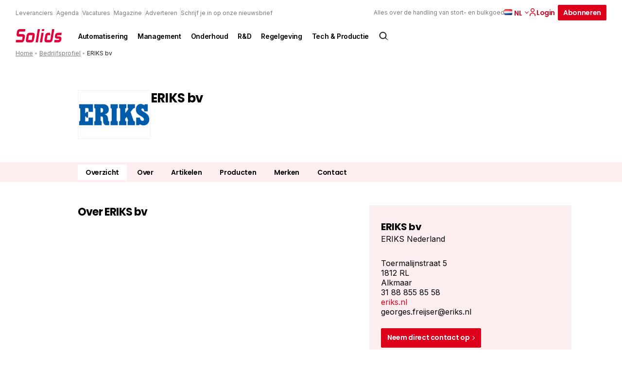

--- FILE ---
content_type: text/html; charset=UTF-8
request_url: https://solidsprocessing.nl/leverancier/eriks-bv/
body_size: 20313
content:
<!DOCTYPE html>
<html lang="nl-NL">
<head>
  <meta charset="UTF-8">
<script type="text/javascript">
/* <![CDATA[ */
var gform;gform||(document.addEventListener("gform_main_scripts_loaded",function(){gform.scriptsLoaded=!0}),document.addEventListener("gform/theme/scripts_loaded",function(){gform.themeScriptsLoaded=!0}),window.addEventListener("DOMContentLoaded",function(){gform.domLoaded=!0}),gform={domLoaded:!1,scriptsLoaded:!1,themeScriptsLoaded:!1,isFormEditor:()=>"function"==typeof InitializeEditor,callIfLoaded:function(o){return!(!gform.domLoaded||!gform.scriptsLoaded||!gform.themeScriptsLoaded&&!gform.isFormEditor()||(gform.isFormEditor()&&console.warn("The use of gform.initializeOnLoaded() is deprecated in the form editor context and will be removed in Gravity Forms 3.1."),o(),0))},initializeOnLoaded:function(o){gform.callIfLoaded(o)||(document.addEventListener("gform_main_scripts_loaded",()=>{gform.scriptsLoaded=!0,gform.callIfLoaded(o)}),document.addEventListener("gform/theme/scripts_loaded",()=>{gform.themeScriptsLoaded=!0,gform.callIfLoaded(o)}),window.addEventListener("DOMContentLoaded",()=>{gform.domLoaded=!0,gform.callIfLoaded(o)}))},hooks:{action:{},filter:{}},addAction:function(o,r,e,t){gform.addHook("action",o,r,e,t)},addFilter:function(o,r,e,t){gform.addHook("filter",o,r,e,t)},doAction:function(o){gform.doHook("action",o,arguments)},applyFilters:function(o){return gform.doHook("filter",o,arguments)},removeAction:function(o,r){gform.removeHook("action",o,r)},removeFilter:function(o,r,e){gform.removeHook("filter",o,r,e)},addHook:function(o,r,e,t,n){null==gform.hooks[o][r]&&(gform.hooks[o][r]=[]);var d=gform.hooks[o][r];null==n&&(n=r+"_"+d.length),gform.hooks[o][r].push({tag:n,callable:e,priority:t=null==t?10:t})},doHook:function(r,o,e){var t;if(e=Array.prototype.slice.call(e,1),null!=gform.hooks[r][o]&&((o=gform.hooks[r][o]).sort(function(o,r){return o.priority-r.priority}),o.forEach(function(o){"function"!=typeof(t=o.callable)&&(t=window[t]),"action"==r?t.apply(null,e):e[0]=t.apply(null,e)})),"filter"==r)return e[0]},removeHook:function(o,r,t,n){var e;null!=gform.hooks[o][r]&&(e=(e=gform.hooks[o][r]).filter(function(o,r,e){return!!(null!=n&&n!=o.tag||null!=t&&t!=o.priority)}),gform.hooks[o][r]=e)}});
/* ]]> */
</script>

  <meta name="viewport" content="width=device-width, initial-scale=1, maximum-scale=1">
  <link rel="profile" href="https://gmpg.org/xfn/11">
	      <!-- Google Tag Manager -->
      <script>(function (w, d, s, l, i) {
              w[l] = w[l] || [];
              w[l].push({
                  'gtm.start':
                      new Date().getTime(), event: 'gtm.js'
              });
              var f = d.getElementsByTagName(s)[0],
                  j = d.createElement(s), dl = l != 'dataLayer' ? '&l=' + l : '';
              j.async = true;
              j.src =
                  'https://www.googletagmanager.com/gtm.js?id=' + i + dl;
              f.parentNode.insertBefore(j, f);
          })(window, document, 'script', 'dataLayer', 'GTM-THHQB5V');</script><!-- End Google Tag Manager -->
		
		      <link rel="apple-touch-icon" sizes="180x180"
            href="https://solidsprocessing.nl/wp-content/themes/themeSolids/assets/favicons/apple-touch-icon.png">
      <link rel="icon" type="image/png" sizes="32x32"
            href="https://solidsprocessing.nl/wp-content/themes/themeSolids/assets/favicons/favicon-32x32.png">
      <link rel="icon" type="image/png" sizes="16x16"
            href="https://solidsprocessing.nl/wp-content/themes/themeSolids/assets/favicons/favicon-16x16.png">
      <link rel="manifest" href="https://solidsprocessing.nl/wp-content/themes/themeSolids/assets/favicons/site.webmanifest">
      <link rel="mask-icon" href="https://solidsprocessing.nl/wp-content/themes/themeSolids/assets/favicons/safari-pinned-tab.svg"
            color="#5bbad5">
      <meta name="msapplication-TileColor" content="#da532c">
      <meta name="theme-color" content="#ffffff">
		<meta name='robots' content='index, follow, max-image-preview:large, max-snippet:-1, max-video-preview:-1' />
	<style>img:is([sizes="auto" i], [sizes^="auto," i]) { contain-intrinsic-size: 3000px 1500px }</style>
	<script id="cookieyes" type="text/javascript" src="https://cdn-cookieyes.com/client_data/0efb148f77a79bfe034b88b1/script.js"></script><link rel="alternate" href="https://solidsprocessing.nl/en/supplier/eriks-bv-2/" hreflang="en" />
<link rel="alternate" href="https://solidsprocessing.nl/leverancier/eriks-bv/" hreflang="nl" />

	<!-- This site is optimized with the Yoast SEO Premium plugin v25.7.1 (Yoast SEO v26.7) - https://yoast.com/wordpress/plugins/seo/ -->
	<title>ERIKS bv - Solids Processing</title>
	<meta name="description" content="ERIKS Nederland
ERIKS is een gespecialiseerde industriële dienstverlener. Wij helpen onze klanten bij het optimaliseren en ontwikkelen van ..." />
	<link rel="canonical" href="https://solidsprocessing.nl/leverancier/eriks-bv/" />
	<meta property="og:locale" content="nl_NL" />
	<meta property="og:locale:alternate" content="en_GB" />
	<meta property="og:type" content="article" />
	<meta property="og:title" content="ERIKS bv" />
	<meta property="og:description" content="ERIKS Nederland
ERIKS is een gespecialiseerde industriële dienstverlener. Wij helpen onze klanten bij het optimaliseren en ontwikkelen van ..." />
	<meta property="og:url" content="https://solidsprocessing.nl/leverancier/eriks-bv/" />
	<meta property="og:site_name" content="Solids Processing" />
	<meta property="article:modified_time" content="2024-03-04T15:17:19+00:00" />
	<meta name="twitter:card" content="summary_large_image" />
	<script type="application/ld+json" class="yoast-schema-graph">{"@context":"https://schema.org","@graph":[{"@type":"WebPage","@id":"https://solidsprocessing.nl/leverancier/eriks-bv/","url":"https://solidsprocessing.nl/leverancier/eriks-bv/","name":"ERIKS bv - Solids Processing","isPartOf":{"@id":"https://solidsprocessing.nl/#website"},"datePublished":"2019-07-08T15:18:31+00:00","dateModified":"2024-03-04T15:17:19+00:00","breadcrumb":{"@id":"https://solidsprocessing.nl/leverancier/eriks-bv/#breadcrumb"},"inLanguage":"nl-NL","potentialAction":[{"@type":"ReadAction","target":["https://solidsprocessing.nl/leverancier/eriks-bv/"]}]},{"@type":"BreadcrumbList","@id":"https://solidsprocessing.nl/leverancier/eriks-bv/#breadcrumb","itemListElement":[{"@type":"ListItem","position":1,"name":"Home","item":"https://solidsprocessing.nl/"},{"@type":"ListItem","position":2,"name":"Bedrijfsprofiel","item":"https://solidsprocessing.nl/leverancier/"},{"@type":"ListItem","position":3,"name":"ERIKS bv"}]},{"@type":"WebSite","@id":"https://solidsprocessing.nl/#website","url":"https://solidsprocessing.nl/","name":"Solids Processing","description":"Alles over de handling van stort- en bulkgoed","publisher":{"@id":"https://solidsprocessing.nl/#organization"},"potentialAction":[{"@type":"SearchAction","target":{"@type":"EntryPoint","urlTemplate":"https://solidsprocessing.nl/?s={search_term_string}"},"query-input":{"@type":"PropertyValueSpecification","valueRequired":true,"valueName":"search_term_string"}}],"inLanguage":"nl-NL"},{"@type":"Organization","@id":"https://solidsprocessing.nl/#organization","name":"Solids Processing","url":"https://solidsprocessing.nl/","logo":{"@type":"ImageObject","inLanguage":"nl-NL","@id":"https://solidsprocessing.nl/#/schema/logo/image/","url":"","contentUrl":"","caption":"Solids Processing"},"image":{"@id":"https://solidsprocessing.nl/#/schema/logo/image/"}}]}</script>
	<!-- / Yoast SEO Premium plugin. -->


<script type="text/javascript" id="wpp-js" src="https://solidsprocessing.nl/wp-content/plugins/wordpress-popular-posts/assets/js/wpp.min.js?ver=7.3.6" data-sampling="0" data-sampling-rate="100" data-api-url="https://solidsprocessing.nl/wp-json/wordpress-popular-posts" data-post-id="12428" data-token="8d110feeb2" data-lang="nl" data-debug="0"></script>
<style id='classic-theme-styles-inline-css' type='text/css'>
/*! This file is auto-generated */
.wp-block-button__link{color:#fff;background-color:#32373c;border-radius:9999px;box-shadow:none;text-decoration:none;padding:calc(.667em + 2px) calc(1.333em + 2px);font-size:1.125em}.wp-block-file__button{background:#32373c;color:#fff;text-decoration:none}
</style>
<style id='global-styles-inline-css' type='text/css'>
:root{--wp--preset--aspect-ratio--square: 1;--wp--preset--aspect-ratio--4-3: 4/3;--wp--preset--aspect-ratio--3-4: 3/4;--wp--preset--aspect-ratio--3-2: 3/2;--wp--preset--aspect-ratio--2-3: 2/3;--wp--preset--aspect-ratio--16-9: 16/9;--wp--preset--aspect-ratio--9-16: 9/16;--wp--preset--color--black: #000000;--wp--preset--color--cyan-bluish-gray: #abb8c3;--wp--preset--color--white: #ffffff;--wp--preset--color--pale-pink: #f78da7;--wp--preset--color--vivid-red: #cf2e2e;--wp--preset--color--luminous-vivid-orange: #ff6900;--wp--preset--color--luminous-vivid-amber: #fcb900;--wp--preset--color--light-green-cyan: #7bdcb5;--wp--preset--color--vivid-green-cyan: #00d084;--wp--preset--color--pale-cyan-blue: #8ed1fc;--wp--preset--color--vivid-cyan-blue: #0693e3;--wp--preset--color--vivid-purple: #9b51e0;--wp--preset--gradient--vivid-cyan-blue-to-vivid-purple: linear-gradient(135deg,rgba(6,147,227,1) 0%,rgb(155,81,224) 100%);--wp--preset--gradient--light-green-cyan-to-vivid-green-cyan: linear-gradient(135deg,rgb(122,220,180) 0%,rgb(0,208,130) 100%);--wp--preset--gradient--luminous-vivid-amber-to-luminous-vivid-orange: linear-gradient(135deg,rgba(252,185,0,1) 0%,rgba(255,105,0,1) 100%);--wp--preset--gradient--luminous-vivid-orange-to-vivid-red: linear-gradient(135deg,rgba(255,105,0,1) 0%,rgb(207,46,46) 100%);--wp--preset--gradient--very-light-gray-to-cyan-bluish-gray: linear-gradient(135deg,rgb(238,238,238) 0%,rgb(169,184,195) 100%);--wp--preset--gradient--cool-to-warm-spectrum: linear-gradient(135deg,rgb(74,234,220) 0%,rgb(151,120,209) 20%,rgb(207,42,186) 40%,rgb(238,44,130) 60%,rgb(251,105,98) 80%,rgb(254,248,76) 100%);--wp--preset--gradient--blush-light-purple: linear-gradient(135deg,rgb(255,206,236) 0%,rgb(152,150,240) 100%);--wp--preset--gradient--blush-bordeaux: linear-gradient(135deg,rgb(254,205,165) 0%,rgb(254,45,45) 50%,rgb(107,0,62) 100%);--wp--preset--gradient--luminous-dusk: linear-gradient(135deg,rgb(255,203,112) 0%,rgb(199,81,192) 50%,rgb(65,88,208) 100%);--wp--preset--gradient--pale-ocean: linear-gradient(135deg,rgb(255,245,203) 0%,rgb(182,227,212) 50%,rgb(51,167,181) 100%);--wp--preset--gradient--electric-grass: linear-gradient(135deg,rgb(202,248,128) 0%,rgb(113,206,126) 100%);--wp--preset--gradient--midnight: linear-gradient(135deg,rgb(2,3,129) 0%,rgb(40,116,252) 100%);--wp--preset--font-size--small: 13px;--wp--preset--font-size--medium: 20px;--wp--preset--font-size--large: 36px;--wp--preset--font-size--x-large: 42px;--wp--preset--spacing--20: 0.44rem;--wp--preset--spacing--30: 0.67rem;--wp--preset--spacing--40: 1rem;--wp--preset--spacing--50: 1.5rem;--wp--preset--spacing--60: 2.25rem;--wp--preset--spacing--70: 3.38rem;--wp--preset--spacing--80: 5.06rem;--wp--preset--shadow--natural: 6px 6px 9px rgba(0, 0, 0, 0.2);--wp--preset--shadow--deep: 12px 12px 50px rgba(0, 0, 0, 0.4);--wp--preset--shadow--sharp: 6px 6px 0px rgba(0, 0, 0, 0.2);--wp--preset--shadow--outlined: 6px 6px 0px -3px rgba(255, 255, 255, 1), 6px 6px rgba(0, 0, 0, 1);--wp--preset--shadow--crisp: 6px 6px 0px rgba(0, 0, 0, 1);}:where(.is-layout-flex){gap: 0.5em;}:where(.is-layout-grid){gap: 0.5em;}body .is-layout-flex{display: flex;}.is-layout-flex{flex-wrap: wrap;align-items: center;}.is-layout-flex > :is(*, div){margin: 0;}body .is-layout-grid{display: grid;}.is-layout-grid > :is(*, div){margin: 0;}:where(.wp-block-columns.is-layout-flex){gap: 2em;}:where(.wp-block-columns.is-layout-grid){gap: 2em;}:where(.wp-block-post-template.is-layout-flex){gap: 1.25em;}:where(.wp-block-post-template.is-layout-grid){gap: 1.25em;}.has-black-color{color: var(--wp--preset--color--black) !important;}.has-cyan-bluish-gray-color{color: var(--wp--preset--color--cyan-bluish-gray) !important;}.has-white-color{color: var(--wp--preset--color--white) !important;}.has-pale-pink-color{color: var(--wp--preset--color--pale-pink) !important;}.has-vivid-red-color{color: var(--wp--preset--color--vivid-red) !important;}.has-luminous-vivid-orange-color{color: var(--wp--preset--color--luminous-vivid-orange) !important;}.has-luminous-vivid-amber-color{color: var(--wp--preset--color--luminous-vivid-amber) !important;}.has-light-green-cyan-color{color: var(--wp--preset--color--light-green-cyan) !important;}.has-vivid-green-cyan-color{color: var(--wp--preset--color--vivid-green-cyan) !important;}.has-pale-cyan-blue-color{color: var(--wp--preset--color--pale-cyan-blue) !important;}.has-vivid-cyan-blue-color{color: var(--wp--preset--color--vivid-cyan-blue) !important;}.has-vivid-purple-color{color: var(--wp--preset--color--vivid-purple) !important;}.has-black-background-color{background-color: var(--wp--preset--color--black) !important;}.has-cyan-bluish-gray-background-color{background-color: var(--wp--preset--color--cyan-bluish-gray) !important;}.has-white-background-color{background-color: var(--wp--preset--color--white) !important;}.has-pale-pink-background-color{background-color: var(--wp--preset--color--pale-pink) !important;}.has-vivid-red-background-color{background-color: var(--wp--preset--color--vivid-red) !important;}.has-luminous-vivid-orange-background-color{background-color: var(--wp--preset--color--luminous-vivid-orange) !important;}.has-luminous-vivid-amber-background-color{background-color: var(--wp--preset--color--luminous-vivid-amber) !important;}.has-light-green-cyan-background-color{background-color: var(--wp--preset--color--light-green-cyan) !important;}.has-vivid-green-cyan-background-color{background-color: var(--wp--preset--color--vivid-green-cyan) !important;}.has-pale-cyan-blue-background-color{background-color: var(--wp--preset--color--pale-cyan-blue) !important;}.has-vivid-cyan-blue-background-color{background-color: var(--wp--preset--color--vivid-cyan-blue) !important;}.has-vivid-purple-background-color{background-color: var(--wp--preset--color--vivid-purple) !important;}.has-black-border-color{border-color: var(--wp--preset--color--black) !important;}.has-cyan-bluish-gray-border-color{border-color: var(--wp--preset--color--cyan-bluish-gray) !important;}.has-white-border-color{border-color: var(--wp--preset--color--white) !important;}.has-pale-pink-border-color{border-color: var(--wp--preset--color--pale-pink) !important;}.has-vivid-red-border-color{border-color: var(--wp--preset--color--vivid-red) !important;}.has-luminous-vivid-orange-border-color{border-color: var(--wp--preset--color--luminous-vivid-orange) !important;}.has-luminous-vivid-amber-border-color{border-color: var(--wp--preset--color--luminous-vivid-amber) !important;}.has-light-green-cyan-border-color{border-color: var(--wp--preset--color--light-green-cyan) !important;}.has-vivid-green-cyan-border-color{border-color: var(--wp--preset--color--vivid-green-cyan) !important;}.has-pale-cyan-blue-border-color{border-color: var(--wp--preset--color--pale-cyan-blue) !important;}.has-vivid-cyan-blue-border-color{border-color: var(--wp--preset--color--vivid-cyan-blue) !important;}.has-vivid-purple-border-color{border-color: var(--wp--preset--color--vivid-purple) !important;}.has-vivid-cyan-blue-to-vivid-purple-gradient-background{background: var(--wp--preset--gradient--vivid-cyan-blue-to-vivid-purple) !important;}.has-light-green-cyan-to-vivid-green-cyan-gradient-background{background: var(--wp--preset--gradient--light-green-cyan-to-vivid-green-cyan) !important;}.has-luminous-vivid-amber-to-luminous-vivid-orange-gradient-background{background: var(--wp--preset--gradient--luminous-vivid-amber-to-luminous-vivid-orange) !important;}.has-luminous-vivid-orange-to-vivid-red-gradient-background{background: var(--wp--preset--gradient--luminous-vivid-orange-to-vivid-red) !important;}.has-very-light-gray-to-cyan-bluish-gray-gradient-background{background: var(--wp--preset--gradient--very-light-gray-to-cyan-bluish-gray) !important;}.has-cool-to-warm-spectrum-gradient-background{background: var(--wp--preset--gradient--cool-to-warm-spectrum) !important;}.has-blush-light-purple-gradient-background{background: var(--wp--preset--gradient--blush-light-purple) !important;}.has-blush-bordeaux-gradient-background{background: var(--wp--preset--gradient--blush-bordeaux) !important;}.has-luminous-dusk-gradient-background{background: var(--wp--preset--gradient--luminous-dusk) !important;}.has-pale-ocean-gradient-background{background: var(--wp--preset--gradient--pale-ocean) !important;}.has-electric-grass-gradient-background{background: var(--wp--preset--gradient--electric-grass) !important;}.has-midnight-gradient-background{background: var(--wp--preset--gradient--midnight) !important;}.has-small-font-size{font-size: var(--wp--preset--font-size--small) !important;}.has-medium-font-size{font-size: var(--wp--preset--font-size--medium) !important;}.has-large-font-size{font-size: var(--wp--preset--font-size--large) !important;}.has-x-large-font-size{font-size: var(--wp--preset--font-size--x-large) !important;}
:where(.wp-block-post-template.is-layout-flex){gap: 1.25em;}:where(.wp-block-post-template.is-layout-grid){gap: 1.25em;}
:where(.wp-block-columns.is-layout-flex){gap: 2em;}:where(.wp-block-columns.is-layout-grid){gap: 2em;}
:root :where(.wp-block-pullquote){font-size: 1.5em;line-height: 1.6;}
</style>
<link rel='stylesheet' id='som_lost_password_style-css' href='https://solidsprocessing.nl/wp-content/plugins/frontend-reset-password/assets/css/password-lost.css?ver=269e11283e41473ee7b9420875c9ba06' type='text/css' media='all' />
<link rel='stylesheet' id='parent-style-css' href='https://solidsprocessing.nl/wp-content/themes/pmmmpoc/style.css?ver=cb9eb8fae33d6c21e253b5122b516fe4' type='text/css' media='all' />
<link rel='stylesheet' id='child-style-css' href='https://solidsprocessing.nl/wp-content/themes/themeSolids/style.css?ver=f8df18b5f4baf47193d52d4d4337cc04' type='text/css' media='all' />
<link rel='stylesheet' id='theme-css-css' href='//solidsprocessing.nl/wp-content/themes/pmmmpoc/assets/site.css?ver=5057' type='text/css' media='' />
<script type="text/javascript" src="https://solidsprocessing.nl/wp-includes/js/jquery/jquery.min.js?ver=5f0fdc6f17f49dc3619ea25d95eac436" id="jquery-core-js"></script>
<script type="text/javascript" src="https://solidsprocessing.nl/wp-includes/js/jquery/jquery-migrate.min.js?ver=2e51e90f4e18be0d651ef0d5ab4887fc" id="jquery-migrate-js"></script>
<link rel="https://api.w.org/" href="https://solidsprocessing.nl/wp-json/" /><link rel="EditURI" type="application/rsd+xml" title="RSD" href="https://solidsprocessing.nl/xmlrpc.php?rsd" />
<meta name="generator" content="WordPress 6.8.3" />
<link rel='shortlink' href='https://solidsprocessing.nl/?p=12428' />
<style>
.som-password-error-message,
.som-password-sent-message {
	background-color: #2679ce;
	border-color: #2679ce;
}
</style>
<script>
    // Block presence of other buttons
    window.__Marker = {};
    </script><link rel="llms-sitemap" href="https://solidsprocessing.nl/llms.txt" />
            <style id="wpp-loading-animation-styles">@-webkit-keyframes bgslide{from{background-position-x:0}to{background-position-x:-200%}}@keyframes bgslide{from{background-position-x:0}to{background-position-x:-200%}}.wpp-widget-block-placeholder,.wpp-shortcode-placeholder{margin:0 auto;width:60px;height:3px;background:#dd3737;background:linear-gradient(90deg,#dd3737 0%,#571313 10%,#dd3737 100%);background-size:200% auto;border-radius:3px;-webkit-animation:bgslide 1s infinite linear;animation:bgslide 1s infinite linear}</style>
            </head>
<body class="wp-singular companyprofile-template-default single single-companyprofile postid-12428 wp-theme-pmmmpoc wp-child-theme-themeSolids solids-processing">
      <!-- Google Tag Manager (noscript) -->
      <noscript>
        <iframe src="https://www.googletagmanager.com/ns.html?id=GTM-THHQB5V"
                height="0" width="0" style="display:none;visibility:hidden"></iframe>
      </noscript>
      <!-- End Google Tag Manager (noscript) -->
		<a class="skip-link screen-reader-text" href="#main">Skip to content</a>
<header id="header" class="normal">
	<form action="https://solidsprocessing.nl">
  <div class="searchbar">
    <div class="inner">
      <div class="search-input">
        <input type="text" name="s" placeholder="Waar ben je naar op zoek"/>
      </div>
      <div class="search-button">
        <input type="submit" value="Zoek"
               class="button icon search"/>
        <a href="#close" id="js-close-search" class="button naked icon cross">Sluiten</a>
      </div>

    </div>
  </div>
</form>

<div id="search-overlay">

</div>  <div class="top-header">
    <div class="top-header--links">
		          <nav class="nav nav--top" aria-label="Top navigation">
            <ul class="nav__list nav__list--top">
              <li class="nav__item">
                <a class="nav__link"
                   href="https://solidsprocessing.nl/leverancier/">
					Leveranciers                </a>
              </li>
              <li class="nav__item">
                <a class="nav__link"
                   href="https://solidsprocessing.nl/evenementen/">
					Agenda                </a>
              </li>
              <li class="nav__item">
                <a class="nav__link"
                   href="https://solidsprocessing.nl/vacatures/">
					Vacatures                </a>
              </li>
									                  <li class="nav__item">
                    <a class="nav__link"
                       href="https://solidsprocessing.nl/magazine/" >
						Magazine                    </a>
                  </li>
									                  <li class="nav__item">
                    <a class="nav__link"
                       href="https://solidsprocessing.nl/adverteren/" >
						Adverteren                    </a>
                  </li>
									                  <li class="nav__item">
                    <a class="nav__link"
                       href="https://solidsprocessing.nl/schrijf-je-in-op-onze-nieuwsbrief/" >
						Schrijf je in op onze nieuwsbrief                    </a>
                  </li>
				            </ul>
          </nav>
		    </div>
    <div class="top-header--cta">
      <div class="tagline">Alles over de handling van stort- en bulkgoed</div>
		          <div class="lang nrlang-2">
            <ul class="lang-list">
				                  <li class="lang-item active">
                    <a href="https://solidsprocessing.nl/leverancier/eriks-bv/" class="lang-item__link">
                      <img src="https://solidsprocessing.nl/wp-content/plugins/polylang-pro/vendor/wpsyntex/polylang/flags/nl.png" loading="lazy" alt="Nederlands flag"/>
                    </a>
					  						  nl					                    </li>
				                  <li class="lang-item link">
                    <a href="https://solidsprocessing.nl/en/supplier/eriks-bv-2/" class="lang-item__link">
                      <img src="https://solidsprocessing.nl/wp-content/plugins/polylang-pro/vendor/wpsyntex/polylang/flags/gb.png" loading="lazy" alt="English flag"/>
                    </a>
					                          <a href="https://solidsprocessing.nl/en/supplier/eriks-bv-2/" class="lang-item__link">
							en                        </a>
					                    </li>
				            </ul>

            <span class="arrow down">
            <svg width="8px" height="5px" viewBox="0 0 8 5" version="1.1" xmlns="http://www.w3.org/2000/svg" xmlns:xlink="http://www.w3.org/1999/xlink">
  <title>icon.arrow--red</title>
  <defs>
    <rect id="path-1" x="0" y="0" width="8" height="8"></rect>
  </defs>
  <g id="1440*900" stroke="none" stroke-width="1" fill="none" fill-rule="evenodd">
    <g id="v3UPDATED-1440*900_SP-home:browser-1" transform="translate(-1149.000000, -24.000000)">
      <g id="header" transform="translate(56.000000, 10.000000)">
        <g id="topBar" transform="translate(708.000000, 0.000000)">
          <g id="flag" transform="translate(344.000000, 8.000000)">
            <g id="icon.arrow--red" transform="translate(45.000000, 7.000000) rotate(-270.000000) translate(-45.000000, -7.000000) translate(41.000000, 3.000000)">
              <mask id="mask-2" fill="white">
                <use xlink:href="#path-1"></use>
              </mask>
              <use id="mask" fill-opacity="0" fill="#FFFFFF" xlink:href="#path-1"></use>
              <g id="arrow" mask="url(#mask-2)" fill="#0C0C0B">
                <g transform="translate(4.000000, 4.000000) rotate(135.000000) translate(-4.000000, -4.000000) translate(1.000000, 1.000000)" id="line">
                  <rect x="-9.46563473e-15" y="3.82581054e-13" width="1.125" height="6" rx="0.5625"></rect>
                  <path
                    d="M3,-2.4375 C3.31066017,-2.4375 3.5625,-2.18566017 3.5625,-1.875 L3.5625,3 C3.5625,3.31066017 3.31066017,3.5625 3,3.5625 C2.68933983,3.5625 2.4375,3.31066017 2.4375,3 L2.4375,-1.875 C2.4375,-2.18566017 2.68933983,-2.4375 3,-2.4375 Z"
                    transform="translate(3.000000, 0.562500) rotate(-90.000000) translate(-3.000000, -0.562500) "></path>
                </g>
              </g>
            </g>
          </g>
        </g>
      </g>
    </g>
  </g>
</svg>
          </span>
          </div>
		
  <a href="https://solidsprocessing.nl/dashboard/"  class="button naked icon icon-left login" >
	  Login	  

<svg width="16px" height="16px" viewBox="0 0 16 16" version="1.1" xmlns="http://www.w3.org/2000/svg" xmlns:xlink="http://www.w3.org/1999/xlink">
    <title>icon.account.dark</title>
    <g id="icon.account.dark" stroke="none" stroke-width="1" fill="none" fill-rule="evenodd">
        <rect id="mask" fill-opacity="0" fill="#FFFFFF" x="0" y="0" width="16" height="16"></rect>
        <path d="M8,9.3125 C11.3088641,9.3125 14,11.5268234 14,14.2494266 L14,14.2494266 L14,15.875 L12.5365854,15.875 L12.5365854,14.2494266 C12.5365854,12.1915367 10.5010174,10.5166284 8,10.5166284 C5.49898258,10.5166284 3.46341463,12.1915367 3.46341463,14.2494266 L3.46341463,14.2494266 L3.46341463,15.875 L2,15.875 L2,14.2494266 C2,11.5268234 4.69113589,9.3125 8,9.3125 Z M8,0.125 C10.2061786,0.125 12,1.89202344 12,4.0625 C12,6.23297656 10.2049286,8 8,8 C5.79507143,8 4,6.23420703 4,4.0625 C4,1.89202344 5.79382143,0.125 8,0.125 Z M8,1.35546875 C6.48382143,1.35546875 5.25,2.57001172 5.25,4.0625 C5.25,5.55498828 6.48382143,6.76953125 8,6.76953125 C9.51617857,6.76953125 10.75,5.55389844 10.75,4.06126953 C10.75,2.56878125 9.51617857,1.35546875 8,1.35546875 Z" id="account.icon" stroke="var(--primary)" stroke-width="0.25" fill="#0C0C0B" fill-rule="nonzero"></path>
    </g>
</svg>  </a>

  <a href="https://solidsprocessing.nl/abonneren/"  class="button " >
	  Abonneren	    </a>
      <div class="search icon" id="js-searchbutton">
		  <svg width="24px" height="24px" viewBox="0 0 24 24" version="1.1" xmlns="http://www.w3.org/2000/svg"
     xmlns:xlink="http://www.w3.org/1999/xlink">
    <title>icon.search.dark</title>
    <g id="icon.search.dark" stroke="none" stroke-width="1" fill="none" fill-rule="evenodd">
        <path d="M15.82541,5.6645754 C17.2428204,6.97714503 18.0148752,8.73247347 18.1182751,10.5263436 C18.211686,12.1469171 17.7593925,13.7989453 16.7442164,15.1844066 L16.5472704,15.440984 L21.7865106,20.6802242 L15.474241,16.5203852 C14.0327654,17.6926909 12.261524,18.218292 10.5263436,18.1182751 C8.73247347,18.0148752 6.97714503,17.2428204 5.6645754,15.82541 C4.35200577,14.4079996 3.71684786,12.5986292 3.75133142,10.8021124 C3.78581498,9.00559566 4.48993999,7.22193243 5.85593621,5.85593621 C7.22193243,4.48993999 9.00559566,3.78581498 10.8021124,3.75133142 C12.5986292,3.71684786 14.4079996,4.35200577 15.82541,5.6645754 Z M10.940266,5.32516881 C9.50150991,5.32516881 8.06275387,5.87398461 6.96495052,6.9716162 C5.86714716,8.06924778 5.31810625,9.50791794 5.31788112,10.946674 C5.31765599,12.38543 5.86624665,13.8242719 6.96370645,14.922247 C8.01818392,15.9772196 9.44865948,16.5699386 10.940266,16.5699386 C12.4318724,16.5699386 13.862348,15.9772196 14.9168255,14.922247 C16.0142853,13.8242719 16.5628759,12.38543 16.5626508,10.946674 C16.5624257,9.50791794 16.0133848,8.06924778 14.9155814,6.9716162 C13.817778,5.87398461 12.379022,5.32516881 10.940266,5.32516881 Z"
              id="search.icon" stroke="#0C0C0B" stroke-width="0.5" fill="#0C0C0B" fill-rule="nonzero"></path>
    </g>
</svg>      </div>
    </div>
  </div>

  <div class="main-header">
    <div class="main-header__logo">
      <a href="https://solidsprocessing.nl" aria-label="Back to homepage">
		  <img src="https://solidsprocessing.nl/wp-content/themes/themeSolids/assets/svg/logosolidszonder.png" alt="Logo" class="logo"/>      </a>
    </div>
	  
	  
	  <!-- Created a div for navigation bar-->
                <div class="navigationBar nav">
						<!-- Created a button to work as a menu-->
						<ul class="downMenu">
							<li class="downBtn nav__list">
								<a href="https://solidsprocessing.nl/thema/automatisering/">Automatisering</a>
							</li>
					</ul>
				
						<!-- Created a button to work as a menu-->
						<ul class="downMenu">
							<li class="downBtn nav__list">
								<a href="https://solidsprocessing.nl/thema/management/">Management</a>
							</li>
					</ul>
				
						<!-- Created a button to work as a menu-->
						<ul class="downMenu">
							<li class="downBtn nav__list">
								<a href="https://solidsprocessing.nl/thema/onderhoud/">Onderhoud</a>
							</li>
					</ul>
				
						<!-- Created a button to work as a menu-->
						<ul class="downMenu">
							<li class="downBtn nav__list">
								<a href="https://solidsprocessing.nl/thema/r-d/">R&amp;D</a>
							</li>
					</ul>
				
						<!-- Created a button to work as a menu-->
						<ul class="downMenu">
							<li class="downBtn nav__list">
								<a href="https://solidsprocessing.nl/thema/regelgeving/">Regelgeving</a>
							</li>
					</ul>
				
						<!-- Created a button to work as a menu-->
						<ul class="downMenu">
							<li class="downBtn nav__list">
								<a href="https://solidsprocessing.nl/thema/tech-productie/">Tech &amp; Productie</a>
							</li>
					</ul>
				</div><!-- end navigation menu -->    <div class="search icon" id="js-searchbutton-desktop">
      <svg width="24px" height="24px" viewBox="0 0 24 24" version="1.1" xmlns="http://www.w3.org/2000/svg"
           xmlns:xlink="http://www.w3.org/1999/xlink">
        <title>icon.search.dark</title>
        <g id="icon.search.dark" stroke="none" stroke-width="1" fill="none" fill-rule="evenodd">
          <path d="M15.82541,5.6645754 C17.2428204,6.97714503 18.0148752,8.73247347 18.1182751,10.5263436 C18.211686,12.1469171 17.7593925,13.7989453 16.7442164,15.1844066 L16.5472704,15.440984 L21.7865106,20.6802242 L15.474241,16.5203852 C14.0327654,17.6926909 12.261524,18.218292 10.5263436,18.1182751 C8.73247347,18.0148752 6.97714503,17.2428204 5.6645754,15.82541 C4.35200577,14.4079996 3.71684786,12.5986292 3.75133142,10.8021124 C3.78581498,9.00559566 4.48993999,7.22193243 5.85593621,5.85593621 C7.22193243,4.48993999 9.00559566,3.78581498 10.8021124,3.75133142 C12.5986292,3.71684786 14.4079996,4.35200577 15.82541,5.6645754 Z M10.940266,5.32516881 C9.50150991,5.32516881 8.06275387,5.87398461 6.96495052,6.9716162 C5.86714716,8.06924778 5.31810625,9.50791794 5.31788112,10.946674 C5.31765599,12.38543 5.86624665,13.8242719 6.96370645,14.922247 C8.01818392,15.9772196 9.44865948,16.5699386 10.940266,16.5699386 C12.4318724,16.5699386 13.862348,15.9772196 14.9168255,14.922247 C16.0142853,13.8242719 16.5628759,12.38543 16.5626508,10.946674 C16.5624257,9.50791794 16.0133848,8.06924778 14.9155814,6.9716162 C13.817778,5.87398461 12.379022,5.32516881 10.940266,5.32516881 Z"
                id="search.icon" stroke="#0C0C0B" stroke-width="0.5" fill="#0C0C0B" fill-rule="nonzero"></path>
        </g>
      </svg>
    </div>
	  
	  
        <nav class="mobile-topnav" aria-label="Mobile top navigation">
          <form action="https://solidsprocessing.nl">
            <div class="searchbar-holder">
              <div class="searchbar-mobile">
                <div class="inner">
                  <div class="search-input">
                    <input type="text" name="s" placeholder="Waar ben je naar op zoek"/>
                  </div>
                  <div class="search-button">
                    <input type="submit" value="Zoek"
                           class="button"/>
                  </div>
                </div>
              </div>
            </div>
          </form>


          <ul>
            <li class="nav__item">
              <a class="nav__link"
                 href="https://solidsprocessing.nl/leverancier">
				  Leveranciers              </a>
            </li>
            <li class="nav__item">
              <a class="nav__link"
                 href="https://solidsprocessing.nl/evenementen">
				  Agenda              </a>
            </li>
            <li class="nav__item">
              <a class="nav__link"
                 href="https://solidsprocessing.nl/vacatures">
				  Vacatures              </a>
            </li>
			  				  
                <li class="nav__item">
                  <a class="nav__link"
                     href="https://solidsprocessing.nl/magazine/" >
					  Magazine                  </a>
                </li>
			  				  
                <li class="nav__item">
                  <a class="nav__link"
                     href="https://solidsprocessing.nl/adverteren/" >
					  Adverteren                  </a>
                </li>
			  				  
                <li class="nav__item">
                  <a class="nav__link"
                     href="https://solidsprocessing.nl/schrijf-je-in-op-onze-nieuwsbrief/" >
					  Schrijf je in op onze nieuwsbrief                  </a>
                </li>
			            </ul>

          <ul class="mobile-lang">
			  <li>
                  <a href="https://solidsprocessing.nl/en/supplier/eriks-bv-2/">
                    <img src="https://solidsprocessing.nl/wp-content/plugins/polylang-pro/vendor/wpsyntex/polylang/flags/gb.png" alt="flag for English"/>
                  </a>
              </li>          </ul>

        </nav>
	      <span class="menu-toggle">
			<span></span>
			<span></span>
			<span></span>
		</span>
  </div>
	</header>

<main id="main">
			<div class="breadcrumbs"><p><span><span><a href="https://solidsprocessing.nl/">Home</a></span> • <span><a href="https://solidsprocessing.nl/leverancier/">Bedrijfsprofiel</a></span> • <span class="breadcrumb_last" aria-current="page">ERIKS bv</span></span></p></div>
<div class="companyprofile">
	  <div class="header-content no-image">
	          <div class="company-logo">
			<img width="222" height="100" src="https://solidsprocessing.nl/wp-content/uploads/sites/2/2022/12/9020-logo-222x100.png" class="attachment-logo_small size-logo_small" alt="Logo of : ERIKS bv" decoding="async" srcset="https://solidsprocessing.nl/wp-content/uploads/sites/2/2022/12/9020-logo-222x100.png 222w, https://solidsprocessing.nl/wp-content/uploads/sites/2/2022/12/9020-logo-300x135.png 300w, https://solidsprocessing.nl/wp-content/uploads/sites/2/2022/12/9020-logo.png 400w" sizes="(max-width: 222px) 100vw, 222px" />        </div>
	      <div>
      <H1>ERIKS bv</H1>

    </div>


  </div>

  <!--    // load tabs bar-->
	

  <div id="tabBar" class="tab-bar">

    <ul>
      <li class="active"><a
                href="https://solidsprocessing.nl/leverancier/eriks-bv/">Overzicht</a></li>
		
		          <li ><a
                    href="https://solidsprocessing.nl/leverancier/eriks-bv/?tab=about">Over</a></li>
				
		      <li ><a
                href="https://solidsprocessing.nl/leverancier/eriks-bv/?tab=articles">Artikelen</a></li>
				
		          <li ><a
                    href="https://solidsprocessing.nl/leverancier/eriks-bv/?tab=products">Producten</a></li>
				
		          <li ><a
                    href="https://solidsprocessing.nl/leverancier/eriks-bv/?tab=brands">Merken</a>
          </li>
				
				
				          <li ><a
                    href="https://solidsprocessing.nl/leverancier/eriks-bv/?tab=contact">Contact</a></li>
		    </ul>
  </div>


  <div class="company-content">
    <div class="profile">
		  <section class="overview">
    <div class="intro underline">
      <h2>Over ERIKS bv</h2>
		          <div class="video">
			  <iframe title="ERIKS: Let&#039;s make industry work better" width="600" height="338" src="https://www.youtube.com/embed/T0AaIWS46lw?feature=oembed" frameborder="0" allow="accelerometer; autoplay; clipboard-write; encrypted-media; gyroscope; picture-in-picture; web-share" referrerpolicy="strict-origin-when-cross-origin" allowfullscreen></iframe>          </div>
			      <div class="profile-text">
        <p class="intro"></p>
		  <p>ERIKS Nederland</p>
<p>ERIKS is een gespecialiseerde industriële dienstverlener. Wij helpen onze klanten bij het optimaliseren en ontwikkelen van productielijnen, componenten, machines en industriële projecten. ERIKS&#8217; product- en applicatiekennis, engineering expertise, technische diensten en supply chain services stellen ons in staat om deze belofte waar te maken.</p>
<p>Compleet in componenten<br />
ERIKS heeft een compleet en hoogwaardig assortiment componenten:<br />
&#8211; Afsluiters &amp; Instrumentatie<br />
&#8211; Afdichtingen<br />
&#8211; Rubbertechniek<br />
&#8211; Slangen en toebehoren<br />
&#8211; Industriële kunststoffen<br />
&#8211; Kunststof leidingsystemen<br />
&#8211; Lagertechniek<br />
&#8211; Hydrauliek &amp; Pneumatiek<br />
&#8211; Electro mechanische aandrijftechniek<br />
&#8211; Gereedschappen &amp; Onderhoudsproducten</p>
<p>Bulkgoed<br />
ERIKS levert aan de (petro)chemie, de voedings- en genotsmiddelenindustrie, de landbouw, de water- en waterzuivering, de maritieme sector en offshore-industrie en machine- en apparatenbouw.</p>
<p>U vindt vestigingen van ERIKS in Alkmaar, Capelle a/d IJssel, Ede, geleen, Groningen, Roermond, Rotterdam       </div>
		
  <a href="?tab=about"  class="button naked" >
	  Meer over ERIKS bv	  

<svg width="8px" height="8px" viewBox="0 0 8 8" version="1.1" xmlns="http://www.w3.org/2000/svg" xmlns:xlink="http://www.w3.org/1999/xlink">
    <title>icon.arrow--dark</title>
    <defs>
        <rect id="path-1" x="0" y="0" width="8" height="8"></rect>
    </defs>
    <g id="icon.arrow--dark" stroke="none" stroke-width="1" fill="red" fill-rule="evenodd">
        <mask id="mask-2" fill="white">
            <use xlink:href="#path-1"></use>
        </mask>
        <use id="mask" fill-opacity="0" fill="#FFFFFF" xlink:href="#path-1"></use>
        <g id="arrow" mask="url(#mask-2)" fill="var(--light)">
            <g transform="translate(4.000000, 4.000000) rotate(135.000000) translate(-4.000000, -4.000000) translate(1.000000, 1.000000)" id="line">
                <rect x="0" y="3.69482223e-13" width="1" height="6" rx="0.8"></rect>
                <path d="M3,-2.4375 C3.31066017,-2.4375 3.5625,-2.18566017 3.5625,-1.875 L3.5625,3 C3.5625,3.31066017 3.31066017,3.5625 3,3.5625 C2.68933983,3.5625 2.4375,3.31066017 2.4375,3 L2.4375,-1.875 C2.4375,-2.18566017 2.68933983,-2.4375 3,-2.4375 Z" transform="translate(3.000000, 0.562500) rotate(-90.000000) translate(-3.000000, -0.562500) "></path>
            </g>
        </g>
    </g>
</svg>  </a>
    </div>
	          <div class="articles underline">
          <h2>Artikelen</h2>
			<article class="card-list-photo">
	
      <div class="left_col">
        <div class="image">
          <a href="https://solidsprocessing.nl/artikel/eriks-experience-day-ede/">
			  <img width="150" height="150" src="https://solidsprocessing.nl/wp-content/uploads/sites/2/2024/03/Header-Invite-Marketo-Exp-Day-EDE-150x150.png" class="attachment-thumbnail size-thumbnail" alt="Article image of: ERIKS Experience Day Ede" decoding="async" />          </a>
        </div>
		        </div>
      <div class="right_col">
		  
		              <div class="meta font-pop">
              <div class="meta label font-pop">
				                      <div class="icon">

<svg width="12px" height="16px" viewBox="0 0 12 16" version="1.1" xmlns="http://www.w3.org/2000/svg" xmlns:xlink="http://www.w3.org/1999/xlink">
    <title>icon.news.dark</title>
    <g id="icon.news.dark" stroke="none" stroke-width="1" fill="none" fill-rule="evenodd">
        <rect id="mask" fill="#FFFFFF" opacity="0" x="0" y="0" width="12" height="16"></rect>
        <path d="M11.5275591,2 C11.7883519,2 12,2.21164814 12,2.47244094 L12,2.47244094 L12,13.5275591 C12,13.7883519 11.7883519,14 11.5275591,14 L11.5275591,14 L0.472440945,14 C0.211648144,14 0,13.7883519 0,13.5275591 L0,13.5275591 L0,2.47244094 C0,2.21164814 0.211648144,2 0.472440945,2 L0.472440945,2 Z M11.0551181,2.94488189 L0.94488189,2.94488189 L0.94488189,13.0551181 L11.0551181,13.0551181 L11.0551181,2.94488189 Z M10.0405849,8.80314961 L10.0405849,9.7480315 L1.9607649,9.7480315 L1.9607649,8.80314961 L10.0405849,8.80314961 Z M10.0405849,6.2519685 L10.0405849,7.19685039 L1.9607649,7.19685039 L1.9607649,6.2519685 L10.0405849,6.2519685 Z" id="news.icon" fill="var(--icon-color)" fill-rule="nonzero"></path>
    </g>
</svg> <span><a href="https://solidsprocessing.nl/thema/tech-productie/">Tech &amp; Productie</a></span></div>
                    <div class="subtheme"><a href="https://solidsprocessing.nl/thema/energieterugwinning/">Energieterugwinning</a></div>              </div>
            </div>
		          <div class="content">
          <a href="https://solidsprocessing.nl/artikel/eriks-experience-day-ede/">
            <h3>ERIKS Experience Day Ede</h3>
			  
			            </a>
        </div>

      </div>
		
		</article>
<article class="card-list-photo">
	
      <div class="left_col">
        <div class="image">
          <a href="https://solidsprocessing.nl/artikel/eriks-kiest-ultimaker-voor-het-opschalen-van-de-3d-printing/">
			  <img width="150" height="150" src="https://solidsprocessing.nl/wp-content/uploads/sites/2/2023/04/9909-afb-solidsProcessingNl-150x150.jpg" class="attachment-thumbnail size-thumbnail" alt="Article image of: ERIKS kiest Ultimaker voor het opschalen van de 3D-printing" decoding="async" />          </a>
        </div>
		        </div>
      <div class="right_col">
		  
		              <div class="meta font-pop">
              <div class="meta label font-pop">
				                      <div class="icon">

<svg width="12px" height="16px" viewBox="0 0 12 16" version="1.1" xmlns="http://www.w3.org/2000/svg" xmlns:xlink="http://www.w3.org/1999/xlink">
    <title>icon.news.dark</title>
    <g id="icon.news.dark" stroke="none" stroke-width="1" fill="none" fill-rule="evenodd">
        <rect id="mask" fill="#FFFFFF" opacity="0" x="0" y="0" width="12" height="16"></rect>
        <path d="M11.5275591,2 C11.7883519,2 12,2.21164814 12,2.47244094 L12,2.47244094 L12,13.5275591 C12,13.7883519 11.7883519,14 11.5275591,14 L11.5275591,14 L0.472440945,14 C0.211648144,14 0,13.7883519 0,13.5275591 L0,13.5275591 L0,2.47244094 C0,2.21164814 0.211648144,2 0.472440945,2 L0.472440945,2 Z M11.0551181,2.94488189 L0.94488189,2.94488189 L0.94488189,13.0551181 L11.0551181,13.0551181 L11.0551181,2.94488189 Z M10.0405849,8.80314961 L10.0405849,9.7480315 L1.9607649,9.7480315 L1.9607649,8.80314961 L10.0405849,8.80314961 Z M10.0405849,6.2519685 L10.0405849,7.19685039 L1.9607649,7.19685039 L1.9607649,6.2519685 L10.0405849,6.2519685 Z" id="news.icon" fill="var(--icon-color)" fill-rule="nonzero"></path>
    </g>
</svg> <span><a href="https://solidsprocessing.nl/thema/management/">Management</a></span></div>              </div>
            </div>
		          <div class="content">
          <a href="https://solidsprocessing.nl/artikel/eriks-kiest-ultimaker-voor-het-opschalen-van-de-3d-printing/">
            <h3>ERIKS kiest Ultimaker voor het opschalen van de 3D-printing</h3>
			  
			            </a>
        </div>

      </div>
		
		</article>
<article class="card-list-photo">
	
      <div class="left_col">
        <div class="image">
          <a href="https://solidsprocessing.nl/artikel/eriks-opent-nieuwe-clean-manufacturing-facility/">
			  <img width="150" height="150" src="https://solidsprocessing.nl/wp-content/uploads/sites/2/2023/04/9757-afb-solidsProcessingNl-150x150.jpg" class="attachment-thumbnail size-thumbnail" alt="Article image of: ERIKS opent nieuwe Clean Manufacturing Facility" decoding="async" loading="lazy" />          </a>
        </div>
		        </div>
      <div class="right_col">
		  
		              <div class="meta font-pop">
              <div class="meta label font-pop">
				                      <div class="icon">

<svg width="12px" height="16px" viewBox="0 0 12 16" version="1.1" xmlns="http://www.w3.org/2000/svg" xmlns:xlink="http://www.w3.org/1999/xlink">
    <title>icon.news.dark</title>
    <g id="icon.news.dark" stroke="none" stroke-width="1" fill="none" fill-rule="evenodd">
        <rect id="mask" fill="#FFFFFF" opacity="0" x="0" y="0" width="12" height="16"></rect>
        <path d="M11.5275591,2 C11.7883519,2 12,2.21164814 12,2.47244094 L12,2.47244094 L12,13.5275591 C12,13.7883519 11.7883519,14 11.5275591,14 L11.5275591,14 L0.472440945,14 C0.211648144,14 0,13.7883519 0,13.5275591 L0,13.5275591 L0,2.47244094 C0,2.21164814 0.211648144,2 0.472440945,2 L0.472440945,2 Z M11.0551181,2.94488189 L0.94488189,2.94488189 L0.94488189,13.0551181 L11.0551181,13.0551181 L11.0551181,2.94488189 Z M10.0405849,8.80314961 L10.0405849,9.7480315 L1.9607649,9.7480315 L1.9607649,8.80314961 L10.0405849,8.80314961 Z M10.0405849,6.2519685 L10.0405849,7.19685039 L1.9607649,7.19685039 L1.9607649,6.2519685 L10.0405849,6.2519685 Z" id="news.icon" fill="var(--icon-color)" fill-rule="nonzero"></path>
    </g>
</svg> <span><a href="https://solidsprocessing.nl/thema/management/">Management</a></span></div>              </div>
            </div>
		          <div class="content">
          <a href="https://solidsprocessing.nl/artikel/eriks-opent-nieuwe-clean-manufacturing-facility/">
            <h3>ERIKS opent nieuwe Clean Manufacturing Facility</h3>
			  
			            </a>
        </div>

      </div>
		
		</article>
<article class="card-list-photo">
	
      <div class="left_col">
        <div class="image">
          <a href="https://solidsprocessing.nl/artikel/grootschalige-nieuwbouw-voor-eriks-nederland-in-ede/">
			  <img width="150" height="150" src="https://solidsprocessing.nl/wp-content/uploads/sites/2/2023/04/9646-afb-solidsProcessingNl-150x150.jpg" class="attachment-thumbnail size-thumbnail" alt="Article image of: Grootschalige nieuwbouw voor ERIKS Nederland in Ede" decoding="async" loading="lazy" />          </a>
        </div>
		        </div>
      <div class="right_col">
		  
		              <div class="meta font-pop">
              <div class="meta label font-pop">
				                      <div class="icon">

<svg width="12px" height="16px" viewBox="0 0 12 16" version="1.1" xmlns="http://www.w3.org/2000/svg" xmlns:xlink="http://www.w3.org/1999/xlink">
    <title>icon.news.dark</title>
    <g id="icon.news.dark" stroke="none" stroke-width="1" fill="none" fill-rule="evenodd">
        <rect id="mask" fill="#FFFFFF" opacity="0" x="0" y="0" width="12" height="16"></rect>
        <path d="M11.5275591,2 C11.7883519,2 12,2.21164814 12,2.47244094 L12,2.47244094 L12,13.5275591 C12,13.7883519 11.7883519,14 11.5275591,14 L11.5275591,14 L0.472440945,14 C0.211648144,14 0,13.7883519 0,13.5275591 L0,13.5275591 L0,2.47244094 C0,2.21164814 0.211648144,2 0.472440945,2 L0.472440945,2 Z M11.0551181,2.94488189 L0.94488189,2.94488189 L0.94488189,13.0551181 L11.0551181,13.0551181 L11.0551181,2.94488189 Z M10.0405849,8.80314961 L10.0405849,9.7480315 L1.9607649,9.7480315 L1.9607649,8.80314961 L10.0405849,8.80314961 Z M10.0405849,6.2519685 L10.0405849,7.19685039 L1.9607649,7.19685039 L1.9607649,6.2519685 L10.0405849,6.2519685 Z" id="news.icon" fill="var(--icon-color)" fill-rule="nonzero"></path>
    </g>
</svg> <span><a href="https://solidsprocessing.nl/thema/management/">Management</a></span></div>              </div>
            </div>
		          <div class="content">
          <a href="https://solidsprocessing.nl/artikel/grootschalige-nieuwbouw-voor-eriks-nederland-in-ede/">
            <h3>Grootschalige nieuwbouw voor ERIKS Nederland in Ede</h3>
			  
			            </a>
        </div>

      </div>
		
		</article>

  <a href="https://solidsprocessing.nl/leverancier/eriks-bv/?tab=articles"  class="button naked" >
	  Alle artikelen	  

<svg width="8px" height="8px" viewBox="0 0 8 8" version="1.1" xmlns="http://www.w3.org/2000/svg" xmlns:xlink="http://www.w3.org/1999/xlink">
    <title>icon.arrow--dark</title>
    <defs>
        <rect id="path-1" x="0" y="0" width="8" height="8"></rect>
    </defs>
    <g id="icon.arrow--dark" stroke="none" stroke-width="1" fill="red" fill-rule="evenodd">
        <mask id="mask-2" fill="white">
            <use xlink:href="#path-1"></use>
        </mask>
        <use id="mask" fill-opacity="0" fill="#FFFFFF" xlink:href="#path-1"></use>
        <g id="arrow" mask="url(#mask-2)" fill="var(--light)">
            <g transform="translate(4.000000, 4.000000) rotate(135.000000) translate(-4.000000, -4.000000) translate(1.000000, 1.000000)" id="line">
                <rect x="0" y="3.69482223e-13" width="1" height="6" rx="0.8"></rect>
                <path d="M3,-2.4375 C3.31066017,-2.4375 3.5625,-2.18566017 3.5625,-1.875 L3.5625,3 C3.5625,3.31066017 3.31066017,3.5625 3,3.5625 C2.68933983,3.5625 2.4375,3.31066017 2.4375,3 L2.4375,-1.875 C2.4375,-2.18566017 2.68933983,-2.4375 3,-2.4375 Z" transform="translate(3.000000, 0.562500) rotate(-90.000000) translate(-3.000000, -0.562500) "></path>
            </g>
        </g>
    </g>
</svg>  </a>

        </div>
		          <div class="brands underline">
          <h2>Merken</h2>
			              <div class="brand">
                <h3>
                  <a class="icon" href=""
                     target="_blank" rel="nofollow">Goodall					  <svg width="12" height="12" viewBox="0 0 12 12" xmlns="http://www.w3.org/2000/svg">
    <path d="M6.739.827v1.471H1.47v8.231h8.22V5.213h1.468V12H0V.827h6.739zM12 0v4.386h-1.47V2.543L6.678 6.455a.741.741 0 0 1-1.057 0 .764.764 0 0 1 0-1.073l3.854-3.91H7.58V0H12z"
          fill="#000000" fill-rule="nonzero"/>
</svg>                  </a>
                </h3
                <p><p>industrieslangen</p>
</p>
              </div>
				              <div class="brand">
                <h3>
                  <a class="icon" href=""
                     target="_blank" rel="nofollow">Leader					  <svg width="12" height="12" viewBox="0 0 12 12" xmlns="http://www.w3.org/2000/svg">
    <path d="M6.739.827v1.471H1.47v8.231h8.22V5.213h1.468V12H0V.827h6.739zM12 0v4.386h-1.47V2.543L6.678 6.455a.741.741 0 0 1-1.057 0 .764.764 0 0 1 0-1.073l3.854-3.91H7.58V0H12z"
          fill="#000000" fill-rule="nonzero"/>
</svg>                  </a>
                </h3
                <p><p>pakkingen</p>
</p>
              </div>
				              <div class="brand">
                <h3>
                  <a class="icon" href=""
                     target="_blank" rel="nofollow">JC					  <svg width="12" height="12" viewBox="0 0 12 12" xmlns="http://www.w3.org/2000/svg">
    <path d="M6.739.827v1.471H1.47v8.231h8.22V5.213h1.468V12H0V.827h6.739zM12 0v4.386h-1.47V2.543L6.678 6.455a.741.741 0 0 1-1.057 0 .764.764 0 0 1 0-1.073l3.854-3.91H7.58V0H12z"
          fill="#000000" fill-rule="nonzero"/>
</svg>                  </a>
                </h3
                <p><p>afsluiters</p>
</p>
              </div>
				              <div class="brand">
                <h3>
                  <a class="icon" href=""
                     target="_blank" rel="nofollow">Flexion					  <svg width="12" height="12" viewBox="0 0 12 12" xmlns="http://www.w3.org/2000/svg">
    <path d="M6.739.827v1.471H1.47v8.231h8.22V5.213h1.468V12H0V.827h6.739zM12 0v4.386h-1.47V2.543L6.678 6.455a.741.741 0 0 1-1.057 0 .764.764 0 0 1 0-1.073l3.854-3.91H7.58V0H12z"
          fill="#000000" fill-rule="nonzero"/>
</svg>                  </a>
                </h3
                <p><p>hydrauliek slangen</p>
</p>
              </div>
				
  <a href="https://solidsprocessing.nl/leverancier/eriks-bv/?tab=brands"  class="button naked" >
	  Alle merken	  

<svg width="8px" height="8px" viewBox="0 0 8 8" version="1.1" xmlns="http://www.w3.org/2000/svg" xmlns:xlink="http://www.w3.org/1999/xlink">
    <title>icon.arrow--dark</title>
    <defs>
        <rect id="path-1" x="0" y="0" width="8" height="8"></rect>
    </defs>
    <g id="icon.arrow--dark" stroke="none" stroke-width="1" fill="red" fill-rule="evenodd">
        <mask id="mask-2" fill="white">
            <use xlink:href="#path-1"></use>
        </mask>
        <use id="mask" fill-opacity="0" fill="#FFFFFF" xlink:href="#path-1"></use>
        <g id="arrow" mask="url(#mask-2)" fill="var(--light)">
            <g transform="translate(4.000000, 4.000000) rotate(135.000000) translate(-4.000000, -4.000000) translate(1.000000, 1.000000)" id="line">
                <rect x="0" y="3.69482223e-13" width="1" height="6" rx="0.8"></rect>
                <path d="M3,-2.4375 C3.31066017,-2.4375 3.5625,-2.18566017 3.5625,-1.875 L3.5625,3 C3.5625,3.31066017 3.31066017,3.5625 3,3.5625 C2.68933983,3.5625 2.4375,3.31066017 2.4375,3 L2.4375,-1.875 C2.4375,-2.18566017 2.68933983,-2.4375 3,-2.4375 Z" transform="translate(3.000000, 0.562500) rotate(-90.000000) translate(-3.000000, -0.562500) "></path>
            </g>
        </g>
    </g>
</svg>  </a>
        </div>
		  	  
	          <div class="products underline">
          <h2>Producten</h2>
			
<div class="product">
	      <div class="product-image">
		  <img width="150" height="150" src="https://solidsprocessing.nl/wp-content/uploads/sites/2/2022/12/cp_1692-150x150.jpg" class="attachment-thumbnail size-thumbnail" alt="Afsluiters" decoding="async" loading="lazy" srcset="https://solidsprocessing.nl/wp-content/uploads/sites/2/2022/12/cp_1692-150x150.jpg 150w, https://solidsprocessing.nl/wp-content/uploads/sites/2/2022/12/cp_1692-300x300.jpg 300w, https://solidsprocessing.nl/wp-content/uploads/sites/2/2022/12/cp_1692-100x100.jpg 100w, https://solidsprocessing.nl/wp-content/uploads/sites/2/2022/12/cp_1692.jpg 400w" sizes="auto, (max-width: 150px) 100vw, 150px" />      </div>
	
  <div class="product-title">
    <h3>
		          <a href="http://eriks.nl/nl/producten/afsluiters/" target="_blank" class="icon external" rel="nofollow">
			  Afsluiters			  <svg width="12" height="12" viewBox="0 0 12 12" xmlns="http://www.w3.org/2000/svg">
    <path d="M6.739.827v1.471H1.47v8.231h8.22V5.213h1.468V12H0V.827h6.739zM12 0v4.386h-1.47V2.543L6.678 6.455a.741.741 0 0 1-1.057 0 .764.764 0 0 1 0-1.073l3.854-3.91H7.58V0H12z"
          fill="#000000" fill-rule="nonzero"/>
</svg>          </a>
		    </h3>

  </div>
</div>
<div class="product">
	      <div class="product-image">
		  <img width="150" height="150" src="https://solidsprocessing.nl/wp-content/uploads/sites/2/2022/12/cp_1693-150x150.jpg" class="attachment-thumbnail size-thumbnail" alt="Afdichtingen" decoding="async" loading="lazy" srcset="https://solidsprocessing.nl/wp-content/uploads/sites/2/2022/12/cp_1693-150x150.jpg 150w, https://solidsprocessing.nl/wp-content/uploads/sites/2/2022/12/cp_1693-300x300.jpg 300w, https://solidsprocessing.nl/wp-content/uploads/sites/2/2022/12/cp_1693-100x100.jpg 100w, https://solidsprocessing.nl/wp-content/uploads/sites/2/2022/12/cp_1693.jpg 400w" sizes="auto, (max-width: 150px) 100vw, 150px" />      </div>
	
  <div class="product-title">
    <h3>
		          <a href="http://eriks.nl/nl/producten/o-ringen/" target="_blank" class="icon external" rel="nofollow">
			  Afdichtingen			  <svg width="12" height="12" viewBox="0 0 12 12" xmlns="http://www.w3.org/2000/svg">
    <path d="M6.739.827v1.471H1.47v8.231h8.22V5.213h1.468V12H0V.827h6.739zM12 0v4.386h-1.47V2.543L6.678 6.455a.741.741 0 0 1-1.057 0 .764.764 0 0 1 0-1.073l3.854-3.91H7.58V0H12z"
          fill="#000000" fill-rule="nonzero"/>
</svg>          </a>
		    </h3>

  </div>
</div>
<div class="product">
	      <div class="product-image">
		  <img width="150" height="150" src="https://solidsprocessing.nl/wp-content/uploads/sites/2/2022/12/cp_1694-150x150.jpg" class="attachment-thumbnail size-thumbnail" alt="Slangen en compensatoren" decoding="async" loading="lazy" srcset="https://solidsprocessing.nl/wp-content/uploads/sites/2/2022/12/cp_1694-150x150.jpg 150w, https://solidsprocessing.nl/wp-content/uploads/sites/2/2022/12/cp_1694-300x300.jpg 300w, https://solidsprocessing.nl/wp-content/uploads/sites/2/2022/12/cp_1694-100x100.jpg 100w, https://solidsprocessing.nl/wp-content/uploads/sites/2/2022/12/cp_1694.jpg 400w" sizes="auto, (max-width: 150px) 100vw, 150px" />      </div>
	
  <div class="product-title">
    <h3>
		          <a href="http://eriks.nl/nl/producten/slangen-en-compensatoren/" target="_blank" class="icon external" rel="nofollow">
			  Slangen en compensatoren			  <svg width="12" height="12" viewBox="0 0 12 12" xmlns="http://www.w3.org/2000/svg">
    <path d="M6.739.827v1.471H1.47v8.231h8.22V5.213h1.468V12H0V.827h6.739zM12 0v4.386h-1.47V2.543L6.678 6.455a.741.741 0 0 1-1.057 0 .764.764 0 0 1 0-1.073l3.854-3.91H7.58V0H12z"
          fill="#000000" fill-rule="nonzero"/>
</svg>          </a>
		    </h3>

  </div>
</div>
<div class="product">
	      <div class="product-image">
		  <img width="150" height="150" src="https://solidsprocessing.nl/wp-content/uploads/sites/2/2022/12/cp_1695-150x150.jpg" class="attachment-thumbnail size-thumbnail" alt="Aandrijftechniek" decoding="async" loading="lazy" srcset="https://solidsprocessing.nl/wp-content/uploads/sites/2/2022/12/cp_1695-150x150.jpg 150w, https://solidsprocessing.nl/wp-content/uploads/sites/2/2022/12/cp_1695-300x300.jpg 300w, https://solidsprocessing.nl/wp-content/uploads/sites/2/2022/12/cp_1695-100x100.jpg 100w, https://solidsprocessing.nl/wp-content/uploads/sites/2/2022/12/cp_1695.jpg 400w" sizes="auto, (max-width: 150px) 100vw, 150px" />      </div>
	
  <div class="product-title">
    <h3>
		          <a href="http://eriks.nl/nl/home/eriks-divisies-nieuw/aandrijftechniek/" target="_blank" class="icon external" rel="nofollow">
			  Aandrijftechniek			  <svg width="12" height="12" viewBox="0 0 12 12" xmlns="http://www.w3.org/2000/svg">
    <path d="M6.739.827v1.471H1.47v8.231h8.22V5.213h1.468V12H0V.827h6.739zM12 0v4.386h-1.47V2.543L6.678 6.455a.741.741 0 0 1-1.057 0 .764.764 0 0 1 0-1.073l3.854-3.91H7.58V0H12z"
          fill="#000000" fill-rule="nonzero"/>
</svg>          </a>
		    </h3>

  </div>
</div>
  <a href="https://solidsprocessing.nl/leverancier/eriks-bv/?tab=products"  class="button naked" >
	  Alle producten	  

<svg width="8px" height="8px" viewBox="0 0 8 8" version="1.1" xmlns="http://www.w3.org/2000/svg" xmlns:xlink="http://www.w3.org/1999/xlink">
    <title>icon.arrow--dark</title>
    <defs>
        <rect id="path-1" x="0" y="0" width="8" height="8"></rect>
    </defs>
    <g id="icon.arrow--dark" stroke="none" stroke-width="1" fill="red" fill-rule="evenodd">
        <mask id="mask-2" fill="white">
            <use xlink:href="#path-1"></use>
        </mask>
        <use id="mask" fill-opacity="0" fill="#FFFFFF" xlink:href="#path-1"></use>
        <g id="arrow" mask="url(#mask-2)" fill="var(--light)">
            <g transform="translate(4.000000, 4.000000) rotate(135.000000) translate(-4.000000, -4.000000) translate(1.000000, 1.000000)" id="line">
                <rect x="0" y="3.69482223e-13" width="1" height="6" rx="0.8"></rect>
                <path d="M3,-2.4375 C3.31066017,-2.4375 3.5625,-2.18566017 3.5625,-1.875 L3.5625,3 C3.5625,3.31066017 3.31066017,3.5625 3,3.5625 C2.68933983,3.5625 2.4375,3.31066017 2.4375,3 L2.4375,-1.875 C2.4375,-2.18566017 2.68933983,-2.4375 3,-2.4375 Z" transform="translate(3.000000, 0.562500) rotate(-90.000000) translate(-3.000000, -0.562500) "></path>
            </g>
        </g>
    </g>
</svg>  </a>
        </div>
		  	  
	  
  </section>


    </div>
	  
	  
        <div class="sidebar">
          <div class="info-widget">
            <h3>ERIKS bv</h3>
            <div class="intro">
				<div class="clamp-3"><p>ERIKS Nederland</p>
<p>ERIKS is een gespecialiseerde industriële dienstverlener. Wij helpen onze klanten bij het optimaliseren en ontwikkelen van productielijnen, componenten, machines en industriële projecten. ERIKS&#8217; product- en applicatiekennis, engineering expertise, technische diensten en supply chain services stellen ons in staat om deze belofte waar te maken.</p>
<p>Compleet in componenten<br />
ERIKS heeft een compleet en hoogwaardig assortiment componenten:<br />
&#8211; Afsluiters &amp; Instrumentatie<br />
&#8211; Afdichtingen<br />
&#8211; Rubbertechniek<br />
&#8211; Slangen en toebehoren<br />
&#8211; Industriële kunststoffen<br />
&#8211; Kunststof leidingsystemen<br />
&#8211; Lagertechniek<br />
&#8211; Hydrauliek &amp; Pneumatiek<br />
&#8211; Electro mechanische aandrijftechniek<br />
&#8211; Gereedschappen &amp; Onderhoudsproducten</p>
<p>Bulkgoed<br />
ERIKS levert aan de (petro)chemie, de voedings- en genotsmiddelenindustrie, de landbouw, de water- en waterzuivering, de maritieme sector en offshore-industrie en machine- en apparatenbouw.</p>
<p>U vindt vestigingen van ERIKS in Alkmaar, Capelle a/d IJssel, Ede, geleen, Groningen, Roermond, Rotterdam </div>
            </div>
			                  <ul>
					<li>Toermalijnstraat 5</li>					<li>1812 RL</li>					<li>Alkmaar</li>					<li>31 88 855 85 58</li>					<li><a href="https://www.eriks.nl" target="_blank" rel="nofollow">eriks.nl</a></li>					<li><a href="/cdn-cgi/l/email-protection" class="__cf_email__" data-cfemail="395e5c564b5e5c4a175f4b5c50534a5c4b795c4b50524a175755">[email&#160;protected]</a></li>
                </ul>
			  			  
  <a href="https://solidsprocessing.nl/leverancier/eriks-bv/?tab=contact"  class="button " >
	  Neem direct contact op	  

<svg width="8px" height="8px" viewBox="0 0 8 8" version="1.1" xmlns="http://www.w3.org/2000/svg" xmlns:xlink="http://www.w3.org/1999/xlink">
    <title>icon.arrow--dark</title>
    <defs>
        <rect id="path-1" x="0" y="0" width="8" height="8"></rect>
    </defs>
    <g id="icon.arrow--dark" stroke="none" stroke-width="1" fill="red" fill-rule="evenodd">
        <mask id="mask-2" fill="white">
            <use xlink:href="#path-1"></use>
        </mask>
        <use id="mask" fill-opacity="0" fill="#FFFFFF" xlink:href="#path-1"></use>
        <g id="arrow" mask="url(#mask-2)" fill="var(--light)">
            <g transform="translate(4.000000, 4.000000) rotate(135.000000) translate(-4.000000, -4.000000) translate(1.000000, 1.000000)" id="line">
                <rect x="0" y="3.69482223e-13" width="1" height="6" rx="0.8"></rect>
                <path d="M3,-2.4375 C3.31066017,-2.4375 3.5625,-2.18566017 3.5625,-1.875 L3.5625,3 C3.5625,3.31066017 3.31066017,3.5625 3,3.5625 C2.68933983,3.5625 2.4375,3.31066017 2.4375,3 L2.4375,-1.875 C2.4375,-2.18566017 2.68933983,-2.4375 3,-2.4375 Z" transform="translate(3.000000, 0.562500) rotate(-90.000000) translate(-3.000000, -0.562500) "></path>
            </g>
        </g>
    </g>
</svg>  </a>
          </div>
			                  <div class="expertises">
                    <h3>Expertises</h3>
                    <p>ERIKS bv Is gespecialiseerd in:</p>
                    <div class="buttons">
						                          <span class="label rounded bg-light button-like">Afdichtingen en manchetten</span>
							                          <span class="label rounded bg-light button-like">Afsluiters</span>
							                          <span class="label rounded bg-light button-like">ATEX</span>
							                          <span class="label rounded bg-light button-like">Drukmeting</span>
							                          <span class="label rounded bg-light button-like">hulpmiddelen</span>
							                          <span class="label rounded bg-light button-like">Kleppen</span>
							                          <span class="label rounded bg-light button-like">Niveaumeting</span>
							                          <span class="label rounded bg-light button-like">Pneumatisch transport</span>
							                          <span class="label rounded bg-light button-like">Procesbesturen, procesmeting, dataloggers, schakelaars, sensoren en transmitters</span>
							                          <span class="label rounded bg-light button-like">Procesbesturing</span>
							                          <span class="label rounded bg-light button-like">Silo's</span>
							                          <span class="label rounded bg-light button-like">Stromingsmeting</span>
							                          <span class="label rounded bg-light button-like">Temperatuurmeting</span>
							                          <span class="label rounded bg-light button-like">Transporteurs</span>
							                    </div>
                  </div>
				
				        </div>
	  
  </div></main>
<footer class="footer">
  <div class="container row">
    <div class="column col1 medium-4 small-12">
      <h3>Thema's</h3>
		
              <ul class="footer__links">
				  					                      <li class="footer__item">
                      <a class="footer__link" href="/thema/automatisering/">
						  Automatisering                      </a>
                    </li>
				  					                      <li class="footer__item">
                      <a class="footer__link" href="/thema/management/">
						  Management                      </a>
                    </li>
				  					                      <li class="footer__item">
                      <a class="footer__link" href="/thema/onderhoud/">
						  Onderhoud                      </a>
                    </li>
				  					                      <li class="footer__item">
                      <a class="footer__link" href="/thema/r-d/">
						  R&amp;D                      </a>
                    </li>
				  					                      <li class="footer__item">
                      <a class="footer__link" href="/thema/regelgeving/">
						  Regelgeving                      </a>
                    </li>
				  					                      <li class="footer__item">
                      <a class="footer__link" href="/thema/tech-productie/">
						  Tech &amp; Productie                      </a>
                    </li>
				                </ul>
			
			
    </div>
    <div class="column col2 medium-4 small-12">
      <h3>Service</h3>
      <ul class="footer__links">
		  
                <li class="footer__item">
                  <a class="footer__link" href="https://solidsprocessing.nl/abonneren/">
					  Abonneren                  </a>
                </li>
				  
				  
                <li class="footer__item">
                  <a class="footer__link" href="https://solidsprocessing.nl/adverteren/">
					  Adverteren                  </a>
                </li>
				  
				  
                <li class="footer__item">
                  <a class="footer__link" href="https://solidsprocessing.nl/over-ons/">
					  Over Solids Processing                  </a>
                </li>
				  
				  
                <li class="footer__item">
                  <a class="footer__link" href="https://solidsprocessing.nl/contact/">
					  Contact                  </a>
                </li>
				  
				        </ul>
    </div>
    <div class="column col3 medium-4 small-12">
      <h3>Algemeen</h3>
      <ul class="footer__links">
		                  <li class="footer__item">
                  <a class="footer__link" href="https://procesmedia.nl/algemene-voorwaarden/">
					  Algemene voorwaarden                  </a>
                </li>
				                  <li class="footer__item">
                  <a class="footer__link" href="https://solidsprocessing.nl/privacystatement/">
					  Privacystatement                  </a>
                </li>
				                  <li class="footer__item">
                  <a class="footer__link" href="https://solidsprocessing.nl/cookies/">
					  Cookies                  </a>
                </li>
				                  <li class="footer__item">
                  <a class="footer__link" href="https://solidsprocessing.nl/disclaimer/">
					  Disclaimer                  </a>
                </li>
				        </ul>
    </div>
    <div class="column col4 medium-12 small-24 newsletter">
		
<div class="newsletter bg-light">
  <div class="cta">

    <h3>Ontvang maandelijks nieuws en informatie in jouw mailbox</h3>
	  
	  
                <div class='gf_browser_chrome gform_wrapper gravity-theme gform-theme--no-framework' data-form-theme='gravity-theme' data-form-index='0' id='gform_wrapper_10' ><div id='gf_10' class='gform_anchor' tabindex='-1'></div><form method='post' enctype='multipart/form-data' target='gform_ajax_frame_10' id='gform_10'  action='/leverancier/eriks-bv/#gf_10' data-formid='10' novalidate>
                        <div class='gform-body gform_body'><div id='gform_fields_10' class='gform_fields top_label form_sublabel_below description_below validation_below'><div id="field_10_10" class="gfield gfield--type-honeypot gform_validation_container field_sublabel_below gfield--has-description field_description_below field_validation_below gfield_visibility_visible"  ><label class='gfield_label gform-field-label' for='input_10_10'>Comments</label><div class='ginput_container'><input name='input_10' id='input_10_10' type='text' value='' autocomplete='new-password'/></div><div class='gfield_description' id='gfield_description_10_10'>Dit veld is bedoeld voor validatiedoeleinden en moet niet worden gewijzigd.</div></div><div id="field_10_5" class="gfield gfield--type-text gfield--input-type-text gfield--width-third gfield_contains_required field_sublabel_below gfield--no-description field_description_below field_validation_below gfield_visibility_visible"  ><label class='gfield_label gform-field-label screen-reader-text' for='input_10_5'>Voornaam *<span class="gfield_required"><span class="gfield_required gfield_required_text">(Vereist)</span></span></label><div class='ginput_container ginput_container_text'><input name='input_5' id='input_10_5' type='text' value='' class='large'    placeholder='Voornaam *' aria-required="true" aria-invalid="false"   /></div></div><div id="field_10_6" class="gfield gfield--type-text gfield--input-type-text gfield--width-third gfield_contains_required field_sublabel_below gfield--no-description field_description_below field_validation_below gfield_visibility_visible"  ><label class='gfield_label gform-field-label screen-reader-text' for='input_10_6'>Achternaam *<span class="gfield_required"><span class="gfield_required gfield_required_text">(Vereist)</span></span></label><div class='ginput_container ginput_container_text'><input name='input_6' id='input_10_6' type='text' value='' class='large'    placeholder='Achternaam *' aria-required="true" aria-invalid="false"   /></div></div><div id="field_10_3" class="gfield gfield--type-email gfield--input-type-email gfield--width-third gfield_contains_required field_sublabel_below gfield--no-description field_description_below field_validation_below gfield_visibility_visible"  ><label class='gfield_label gform-field-label screen-reader-text' for='input_10_3'>E-mail *<span class="gfield_required"><span class="gfield_required gfield_required_text">(Vereist)</span></span></label><div class='ginput_container ginput_container_email'>
                            <input name='input_3' id='input_10_3' type='email' value='' class='large'   placeholder='E-mail *' aria-required="true" aria-invalid="false"  />
                        </div></div><div id="field_10_9" class="gfield gfield--type-turnstile gfield--input-type-turnstile gfield--width-half field_sublabel_below gfield--no-description field_description_below field_validation_below gfield_visibility_visible"  ><div class='ginput_container ginput_container_turnstile'><div class="cf-turnstile" id="cf-turnstile_10" data-js-turnstile data-response-field-name="cf-turnstile-response_10" data-theme="auto" data-sitekey="0x4AAAAAABpj428L3vA0-3NV"></div></div></div><div id="field_10_7" class="gfield gfield--type-html gfield--input-type-html gfield--width-half gfield_html gfield_html_formatted gfield_no_follows_desc field_sublabel_below gfield--no-description field_description_below field_validation_below gfield_visibility_visible"  ><sup>* verplichte velden</sup><br /><br />
<span>Je gegevens zijn <a href="/privacystatement" target="_blank">veilig</a> bij ons</span></div></div></div>
        <div class='gform-footer gform_footer top_label'> <input type='submit' id='gform_submit_button_10' class='gform_button button' onclick='gform.submission.handleButtonClick(this);' data-submission-type='submit' value='Versturen'  /> <input type='hidden' name='gform_ajax' value='form_id=10&amp;title=&amp;description=&amp;tabindex=0&amp;theme=gravity-theme&amp;hash=b63948dc701f4abbec3d26172e5c6c79' />
            <input type='hidden' class='gform_hidden' name='gform_submission_method' data-js='gform_submission_method_10' value='iframe' />
            <input type='hidden' class='gform_hidden' name='gform_theme' data-js='gform_theme_10' id='gform_theme_10' value='gravity-theme' />
            <input type='hidden' class='gform_hidden' name='gform_style_settings' data-js='gform_style_settings_10' id='gform_style_settings_10' value='' />
            <input type='hidden' class='gform_hidden' name='is_submit_10' value='1' />
            <input type='hidden' class='gform_hidden' name='gform_submit' value='10' />
            
            <input type='hidden' class='gform_hidden' name='gform_unique_id' value='' />
            <input type='hidden' class='gform_hidden' name='state_10' value='WyJbXSIsIjkyMDQyYmVkNDQwODZkNGI4MWFmOGI5M2ExODA3MTQ0Il0=' />
            <input type='hidden' autocomplete='off' class='gform_hidden' name='gform_target_page_number_10' id='gform_target_page_number_10' value='0' />
            <input type='hidden' autocomplete='off' class='gform_hidden' name='gform_source_page_number_10' id='gform_source_page_number_10' value='1' />
            <input type='hidden' name='gform_field_values' value='' />
            
        </div>
                        </form>
                        </div>
		                <iframe style='display:none;width:0px;height:0px;' src='about:blank' name='gform_ajax_frame_10' id='gform_ajax_frame_10' title='Dit iframe bevat de vereiste logica om Ajax aangedreven Gravity Forms te verwerken.'></iframe>
		                <script data-cfasync="false" src="/cdn-cgi/scripts/5c5dd728/cloudflare-static/email-decode.min.js"></script><script type="text/javascript">
/* <![CDATA[ */
 gform.initializeOnLoaded( function() {gformInitSpinner( 10, 'https://solidsprocessing.nl/wp-content/plugins/gravityforms/images/spinner.svg', true );jQuery('#gform_ajax_frame_10').on('load',function(){var contents = jQuery(this).contents().find('*').html();var is_postback = contents.indexOf('GF_AJAX_POSTBACK') >= 0;if(!is_postback){return;}var form_content = jQuery(this).contents().find('#gform_wrapper_10');var is_confirmation = jQuery(this).contents().find('#gform_confirmation_wrapper_10').length > 0;var is_redirect = contents.indexOf('gformRedirect(){') >= 0;var is_form = form_content.length > 0 && ! is_redirect && ! is_confirmation;var mt = parseInt(jQuery('html').css('margin-top'), 10) + parseInt(jQuery('body').css('margin-top'), 10) + 100;if(is_form){jQuery('#gform_wrapper_10').html(form_content.html());if(form_content.hasClass('gform_validation_error')){jQuery('#gform_wrapper_10').addClass('gform_validation_error');} else {jQuery('#gform_wrapper_10').removeClass('gform_validation_error');}setTimeout( function() { /* delay the scroll by 50 milliseconds to fix a bug in chrome */ jQuery(document).scrollTop(jQuery('#gform_wrapper_10').offset().top - mt); }, 50 );if(window['gformInitDatepicker']) {gformInitDatepicker();}if(window['gformInitPriceFields']) {gformInitPriceFields();}var current_page = jQuery('#gform_source_page_number_10').val();gformInitSpinner( 10, 'https://solidsprocessing.nl/wp-content/plugins/gravityforms/images/spinner.svg', true );jQuery(document).trigger('gform_page_loaded', [10, current_page]);window['gf_submitting_10'] = false;}else if(!is_redirect){var confirmation_content = jQuery(this).contents().find('.GF_AJAX_POSTBACK').html();if(!confirmation_content){confirmation_content = contents;}jQuery('#gform_wrapper_10').replaceWith(confirmation_content);jQuery(document).scrollTop(jQuery('#gf_10').offset().top - mt);jQuery(document).trigger('gform_confirmation_loaded', [10]);window['gf_submitting_10'] = false;wp.a11y.speak(jQuery('#gform_confirmation_message_10').text());}else{jQuery('#gform_10').append(contents);if(window['gformRedirect']) {gformRedirect();}}jQuery(document).trigger("gform_pre_post_render", [{ formId: "10", currentPage: "current_page", abort: function() { this.preventDefault(); } }]);        if (event && event.defaultPrevented) {                return;        }        const gformWrapperDiv = document.getElementById( "gform_wrapper_10" );        if ( gformWrapperDiv ) {            const visibilitySpan = document.createElement( "span" );            visibilitySpan.id = "gform_visibility_test_10";            gformWrapperDiv.insertAdjacentElement( "afterend", visibilitySpan );        }        const visibilityTestDiv = document.getElementById( "gform_visibility_test_10" );        let postRenderFired = false;        function triggerPostRender() {            if ( postRenderFired ) {                return;            }            postRenderFired = true;            gform.core.triggerPostRenderEvents( 10, current_page );            if ( visibilityTestDiv ) {                visibilityTestDiv.parentNode.removeChild( visibilityTestDiv );            }        }        function debounce( func, wait, immediate ) {            var timeout;            return function() {                var context = this, args = arguments;                var later = function() {                    timeout = null;                    if ( !immediate ) func.apply( context, args );                };                var callNow = immediate && !timeout;                clearTimeout( timeout );                timeout = setTimeout( later, wait );                if ( callNow ) func.apply( context, args );            };        }        const debouncedTriggerPostRender = debounce( function() {            triggerPostRender();        }, 200 );        if ( visibilityTestDiv && visibilityTestDiv.offsetParent === null ) {            const observer = new MutationObserver( ( mutations ) => {                mutations.forEach( ( mutation ) => {                    if ( mutation.type === 'attributes' && visibilityTestDiv.offsetParent !== null ) {                        debouncedTriggerPostRender();                        observer.disconnect();                    }                });            });            observer.observe( document.body, {                attributes: true,                childList: false,                subtree: true,                attributeFilter: [ 'style', 'class' ],            });        } else {            triggerPostRender();        }    } );} ); 
/* ]]> */
</script>

  </div>
</div>    </div>
  </div>
	  <div class="publisher">
    <div class="logo pm">
		<svg width="164" height="33" viewBox="0 0 164 33" fill="none" xmlns="http://www.w3.org/2000/svg">
<g clip-path="url(#clip0_52_232)">
<path d="M126.468 20.7722L123.104 14.1629V20.7722H121.815V11.7544H123.223L126.657 18.5461L130.097 11.7544H131.499V20.7722H130.216V14.1629L126.852 20.7722H126.468Z" fill="#0C0C0B"/>
<path d="M133.82 11.7544H140.391V13.0436H135.109V15.6219H139.618V16.911H135.109V19.4831H140.391V20.7722H133.82V11.7544Z" fill="#0C0C0B"/>
<path d="M146.906 19.4831C147.506 19.4831 147.967 19.3217 148.29 18.9989C148.613 18.676 148.774 18.2149 148.774 17.6154V14.9113C148.774 14.6178 148.732 14.3558 148.648 14.1252C148.564 13.8946 148.442 13.6986 148.28 13.5372C148.119 13.3758 147.923 13.2532 147.692 13.1693C147.462 13.0855 147.2 13.0436 146.906 13.0436H143.611V19.4831H146.906ZM142.322 20.7722V11.7544H146.906C147.388 11.7544 147.823 11.8288 148.211 11.9776C148.599 12.1265 148.93 12.3382 149.205 12.6128C149.479 12.8874 149.691 13.2196 149.84 13.6095C149.989 13.9994 150.063 14.4333 150.063 14.9113V17.6154C150.063 18.0933 149.989 18.5272 149.84 18.9171C149.691 19.307 149.479 19.6393 149.205 19.9139C148.93 20.1885 148.599 20.4002 148.211 20.549C147.823 20.6978 147.388 20.7722 146.906 20.7722H142.322Z" fill="#0C0C0B"/>
<path d="M153.415 11.7544V20.7722H152.126V11.7544H153.415Z" fill="#0C0C0B"/>
<path d="M159.722 11.7544L163.2 20.7722H161.911L161.112 18.697H157.043L156.245 20.7722H154.956L158.433 11.7544H159.722ZM157.534 17.4078H160.615L159.081 13.4335L157.534 17.4078Z" fill="#0C0C0B"/>
<path d="M62.4 20.7722V11.7544H67.3365C68.7955 11.7544 69.525 12.486 69.525 13.9491V15.232C69.525 16.6951 68.7955 17.4267 67.3365 17.4267H63.6892V20.7722H62.4ZM63.6892 16.1375H67.2674C67.6111 16.1375 67.8585 16.0621 68.0094 15.9112C68.1604 15.7602 68.2358 15.5129 68.2358 15.1691V14.012C68.2358 13.6682 68.1604 13.4209 68.0094 13.2699C67.8585 13.119 67.6111 13.0436 67.2674 13.0436H63.6892V16.1375Z" fill="#DC001C"/>
<path d="M78.4485 14.9742C78.4485 16.2319 77.9119 16.9488 76.8386 17.1249L78.5365 20.7722H77.109L75.4363 17.1689H72.6127V20.7722H71.3235V11.7544H76.2601C77.719 11.7544 78.4485 12.486 78.4485 13.9491V14.9742ZM72.6127 15.8797H76.1909C76.5347 15.8797 76.782 15.8043 76.933 15.6533C77.0839 15.5024 77.1593 15.255 77.1593 14.9113V14.012C77.1593 13.6682 77.0839 13.4209 76.933 13.2699C76.782 13.119 76.5347 13.0436 76.1909 13.0436H72.6127V15.8797Z" fill="#DC001C"/>
<path d="M88.3279 19.4831C88.3279 19.6592 88.2944 19.8258 88.2273 19.983C88.1602 20.1402 88.068 20.2775 87.9506 20.3949C87.8332 20.5123 87.6959 20.6046 87.5387 20.6716C87.3815 20.7387 87.2148 20.7722 87.0387 20.7722H81.8884C81.7123 20.7722 81.5456 20.7387 81.3884 20.6716C81.2312 20.6046 81.0939 20.5123 80.9765 20.3949C80.8591 20.2775 80.7669 20.1402 80.6998 19.983C80.6328 19.8258 80.5992 19.6592 80.5992 19.4831V13.0436C80.5992 12.8675 80.6328 12.7008 80.6998 12.5436C80.7669 12.3864 80.8591 12.2501 80.9765 12.1349C81.0939 12.0196 81.2312 11.9273 81.3884 11.8582C81.5456 11.789 81.7123 11.7544 81.8884 11.7544H87.0387C87.2148 11.7544 87.3815 11.789 87.5387 11.8582C87.6959 11.9273 87.8332 12.0196 87.9506 12.1349C88.068 12.2501 88.1602 12.3864 88.2273 12.5436C88.2944 12.7008 88.3279 12.8675 88.3279 13.0436V19.4831ZM81.8884 13.0436V19.4831H87.0387V13.0436H81.8884Z" fill="#DC001C"/>
<path d="M90.6421 13.0436C90.6421 12.8675 90.6757 12.7008 90.7427 12.5436C90.8098 12.3864 90.902 12.2501 91.0194 12.1349C91.1368 12.0196 91.2741 11.9273 91.4313 11.8582C91.5886 11.789 91.7552 11.7544 91.9313 11.7544H96.8238C96.9999 11.7544 97.1665 11.789 97.3238 11.8582C97.481 11.9273 97.6183 12.0196 97.7357 12.1349C97.8531 12.2501 97.9453 12.3864 98.0124 12.5436C98.0794 12.7008 98.113 12.8675 98.113 13.0436V14.2069H96.8238V13.0436H91.9313V19.4831H96.8238V18.326H98.113V19.4831C98.113 19.6592 98.0794 19.8258 98.0124 19.983C97.9453 20.1402 97.8531 20.2775 97.7357 20.3949C97.6183 20.5123 97.481 20.6046 97.3238 20.6716C97.1665 20.7387 96.9999 20.7722 96.8238 20.7722H91.9313C91.7552 20.7722 91.5886 20.7387 91.4313 20.6716C91.2741 20.6046 91.1368 20.5123 91.0194 20.3949C90.902 20.2775 90.8098 20.1402 90.7427 19.983C90.6757 19.8258 90.6421 19.6592 90.6421 19.4831V13.0436Z" fill="#DC001C"/>
<path d="M100.176 11.7544H106.747V13.0436H101.465V15.6219H105.974V16.911H101.465V19.4831H106.747V20.7722H100.176V11.7544Z" fill="#DC001C"/>
<path d="M109.967 16.911C109.791 16.911 109.624 16.8765 109.467 16.8073C109.31 16.7381 109.173 16.6459 109.055 16.5306C108.938 16.4153 108.846 16.279 108.778 16.1218C108.711 15.9646 108.678 15.798 108.678 15.6219V13.0436C108.678 12.8675 108.711 12.7008 108.778 12.5436C108.846 12.3864 108.938 12.2501 109.055 12.1349C109.173 12.0196 109.31 11.9273 109.467 11.8582C109.624 11.789 109.791 11.7544 109.967 11.7544H114.344C114.52 11.7544 114.687 11.789 114.844 11.8582C115.001 11.9273 115.138 12.0196 115.256 12.1349C115.373 12.2501 115.465 12.3864 115.532 12.5436C115.599 12.7008 115.633 12.8675 115.633 13.0436V14.2069H114.344V13.0436H109.967V15.6219H114.344C114.52 15.6219 114.687 15.6554 114.844 15.7225C115.001 15.7896 115.138 15.8818 115.256 15.9992C115.373 16.1166 115.465 16.2539 115.532 16.4111C115.599 16.5683 115.633 16.735 115.633 16.911V19.4831C115.633 19.6592 115.599 19.8258 115.532 19.983C115.465 20.1402 115.373 20.2775 115.256 20.3949C115.138 20.5123 115.001 20.6046 114.844 20.6716C114.687 20.7387 114.52 20.7722 114.344 20.7722H109.841C109.665 20.7722 109.498 20.7387 109.341 20.6716C109.184 20.6046 109.047 20.5123 108.929 20.3949C108.812 20.2775 108.72 20.1402 108.653 19.983C108.586 19.8258 108.552 19.6592 108.552 19.4831V18.326H109.841V19.4831H114.344V16.911H109.967Z" fill="#DC001C"/>
<path d="M49.6 0.554199H0V32.5542H49.6V0.554199Z" fill="#F2112B"/>
<path d="M8 8.5542H15.4108C17.2863 8.5542 18.7578 9.03735 19.8252 10.0036C20.8926 10.9699 21.4263 12.2845 21.4263 13.9475C21.4263 15.6104 20.8926 16.925 19.8252 17.8913C18.7578 18.8576 17.2863 19.3407 15.4108 19.3407H11.8655V24.5542H8V8.5542ZM11.8655 16.1272H15.1592C15.9216 16.1272 16.5125 15.94 16.9318 15.5654C17.3511 15.1909 17.5608 14.6516 17.5608 13.9475C17.5608 13.2433 17.3473 12.704 16.9204 12.3295C16.4934 11.9549 15.9063 11.7677 15.1592 11.7677H11.8655V16.1272ZM26.87 8.5542C26.87 14.342 26.87 18.1098 26.87 19.8576V24.5542H23.1875V8.5542H26.87ZM34.235 14.2546C34.235 16.2421 34.235 18.1098 34.235 19.8576V24.5542H30.5525V14.2546L32.3937 16.1272L34.235 14.2546ZM41.6 8.5542C41.6 14.342 41.6 18.1098 41.6 19.8576V24.5542H37.9175V8.5542H41.6Z" fill="white"/>
</g>
<defs>
<clipPath id="clip0_52_232">
<rect width="163.2" height="32" fill="white" transform="translate(0 0.554199)"/>
</clipPath>
</defs>
</svg>
      <p></p>
    </div>
    <div class="credits">
      <p class="intro"></p>
		<p>Solids Processing is onderdeel van <a href="https://procesmedia.nl">Proces Media</a>. Bezoek ook eens <a href="https://fluidsprocessing.nl">Fluids Processing</a> en <a href="https://maintenancebenelux.nl/">MB Maintenance</a>.</p>
    </div>
  </div>
</footer>


<script type="speculationrules">
{"prefetch":[{"source":"document","where":{"and":[{"href_matches":"\/*"},{"not":{"href_matches":["\/wp-*.php","\/wp-admin\/*","\/wp-content\/uploads\/sites\/2\/*","\/wp-content\/*","\/wp-content\/plugins\/*","\/wp-content\/themes\/themeSolids\/*","\/wp-content\/themes\/pmmmpoc\/*","\/*\\?(.+)"]}},{"not":{"selector_matches":"a[rel~=\"nofollow\"]"}},{"not":{"selector_matches":".no-prefetch, .no-prefetch a"}}]},"eagerness":"conservative"}]}
</script>
<link rel='stylesheet' id='gform_basic-css' href='https://solidsprocessing.nl/wp-content/plugins/gravityforms/assets/css/dist/basic.min.css?ver=774870dd120677ff281041833ab1626b' type='text/css' media='all' />
<link rel='stylesheet' id='gform_theme_components-css' href='https://solidsprocessing.nl/wp-content/plugins/gravityforms/assets/css/dist/theme-components.min.css?ver=be608aacd451d3e19236bbf00e059e7b' type='text/css' media='all' />
<link rel='stylesheet' id='gform_theme-css' href='https://solidsprocessing.nl/wp-content/plugins/gravityforms/assets/css/dist/theme.min.css?ver=04b2e91adbb2a3a88b68d3fc6ed7ab5e' type='text/css' media='all' />
<script type="text/javascript" defer src="https://solidsprocessing.nl/wp-content/plugins/frontend-reset-password/assets/js/password-lost.js?ver=87e02c019cf190606955099fb87c8aa8" id="som_reset_password_script-js"></script>
<script type="text/javascript" defer src="//solidsprocessing.nl/wp-content/themes/pmmmpoc/assets/site.js?ver=5057" id="theme-appjs-js"></script>
<script type="text/javascript" defer src="https://solidsprocessing.nl/wp-content/themes/pmmmpoc/assets/js/vendor/AutocompleteAddress/AutocompleteAddress.min.js?ver=9962cab1d68440eb819cd085aaa71af5" id="postcodeAutocomplete-js"></script>
<script type="text/javascript" src="https://solidsprocessing.nl/wp-includes/js/dist/dom-ready.min.js?ver=dd1669b16a6320932e1bce8ea754aeeb" id="wp-dom-ready-js"></script>
<script type="text/javascript" src="https://solidsprocessing.nl/wp-includes/js/dist/hooks.min.js?ver=5a532a3336c43d1923242788b485ff77" id="wp-hooks-js"></script>
<script type="text/javascript" src="https://solidsprocessing.nl/wp-includes/js/dist/i18n.min.js?ver=f0f79a33846abd13734572f1b3efa624" id="wp-i18n-js"></script>
<script type="text/javascript" id="wp-i18n-js-after">
/* <![CDATA[ */
wp.i18n.setLocaleData( { 'text direction\u0004ltr': [ 'ltr' ] } );
/* ]]> */
</script>
<script type="text/javascript" id="wp-a11y-js-translations">
/* <![CDATA[ */
( function( domain, translations ) {
	var localeData = translations.locale_data[ domain ] || translations.locale_data.messages;
	localeData[""].domain = domain;
	wp.i18n.setLocaleData( localeData, domain );
} )( "default", {"translation-revision-date":"2025-11-12 09:30:06+0000","generator":"GlotPress\/4.0.3","domain":"messages","locale_data":{"messages":{"":{"domain":"messages","plural-forms":"nplurals=2; plural=n != 1;","lang":"nl"},"Notifications":["Meldingen"]}},"comment":{"reference":"wp-includes\/js\/dist\/a11y.js"}} );
/* ]]> */
</script>
<script type="text/javascript" src="https://solidsprocessing.nl/wp-includes/js/dist/a11y.min.js?ver=e8e594bb637af1d2de40608baf7f277f" id="wp-a11y-js"></script>
<script type="text/javascript" defer src="https://solidsprocessing.nl/wp-content/plugins/gravityforms/js/jquery.json.min.js?ver=36e826c8a3fcc67d32a47ba018cb2148" id="gform_json-js"></script>
<script type="text/javascript" id="gform_gravityforms-js-extra">
/* <![CDATA[ */
var gform_i18n = {"datepicker":{"days":{"monday":"Ma","tuesday":"Di","wednesday":"Wo","thursday":"Do","friday":"Vr","saturday":"Za","sunday":"Zo"},"months":{"january":"Januari","february":"Februari","march":"Maart","april":"April","may":"Mei","june":"Juni","july":"Juli","august":"Augustus","september":"September","october":"Oktober","november":"November","december":"December"},"firstDay":1,"iconText":"Selecteer een datum"}};
var gf_legacy_multi = [];
var gform_gravityforms = {"strings":{"invalid_file_extension":"Dit bestandstype is niet toegestaan. Moet \u00e9\u00e9n van de volgende zijn:","delete_file":"Dit bestand verwijderen","in_progress":"in behandeling","file_exceeds_limit":"Bestand overschrijdt limiet bestandsgrootte","illegal_extension":"Dit type bestand is niet toegestaan.","max_reached":"Maximale aantal bestanden bereikt","unknown_error":"Er was een probleem bij het opslaan van het bestand op de server","currently_uploading":"Wacht tot het uploaden is voltooid","cancel":"Annuleren","cancel_upload":"Deze upload annuleren","cancelled":"Geannuleerd","error":"Fout","message":"Bericht"},"vars":{"images_url":"https:\/\/solidsprocessing.nl\/wp-content\/plugins\/gravityforms\/images"}};
var gf_global = {"gf_currency_config":{"name":"Euro","symbol_left":"","symbol_right":"&#8364;","symbol_padding":" ","thousand_separator":".","decimal_separator":",","decimals":2,"code":"EUR"},"base_url":"https:\/\/solidsprocessing.nl\/wp-content\/plugins\/gravityforms","number_formats":[],"spinnerUrl":"https:\/\/solidsprocessing.nl\/wp-content\/plugins\/gravityforms\/images\/spinner.svg","version_hash":"aa3338976d48456b059cb0794631e26a","strings":{"newRowAdded":"Nieuwe rij toegevoegd.","rowRemoved":"Rij verwijderd","formSaved":"Het formulier is opgeslagen. De inhoud bevat de link om terug te keren en het formulier in te vullen."}};
/* ]]> */
</script>
<script type="text/javascript" defer src="https://solidsprocessing.nl/wp-content/plugins/gravityforms/js/gravityforms.min.js?ver=a2a0d4a8c8fbd35a9ce43b41c0f12ac9" id="gform_gravityforms-js"></script>
<script type="text/javascript" defer src="https://solidsprocessing.nl/wp-content/plugins/gravityforms/js/placeholders.jquery.min.js?ver=238448e1aeba184a9d45e3e1948e92e9" id="gform_placeholder-js"></script>
<script type="text/javascript" defer src="https://solidsprocessing.nl/wp-content/plugins/gravityforms/assets/js/dist/utils.min.js?ver=aa5291e8b8a4925b18fdc113e9b69a7d" id="gform_gravityforms_utils-js"></script>
<script type="text/javascript" defer src="https://solidsprocessing.nl/wp-content/plugins/gravityforms/assets/js/dist/vendor-theme.min.js?ver=6372c6bf5b35ab035d87e6c61703dacd" id="gform_gravityforms_theme_vendors-js"></script>
<script type="text/javascript" id="gform_gravityforms_theme-js-extra">
/* <![CDATA[ */
var gform_theme_config = {"common":{"form":{"honeypot":{"version_hash":"aa3338976d48456b059cb0794631e26a"},"ajax":{"ajaxurl":"https:\/\/solidsprocessing.nl\/wp-admin\/admin-ajax.php","ajax_submission_nonce":"f12a2b1db0","i18n":{"step_announcement":"Stap %1$s van %2$s, %3$s","unknown_error":"Er was een onbekende fout bij het verwerken van je aanvraag. Probeer het opnieuw."}}}},"hmr_dev":"","public_path":"https:\/\/solidsprocessing.nl\/wp-content\/plugins\/gravityforms\/assets\/js\/dist\/","config_nonce":"f48596b2b5"};
/* ]]> */
</script>
<script type="text/javascript" defer src="https://solidsprocessing.nl/wp-content/plugins/gravityforms/assets/js/dist/scripts-theme.min.js?ver=c883af5a200b52f8615cfd36a0905689" id="gform_gravityforms_theme-js"></script>
<script type="text/javascript" defer src="https://challenges.cloudflare.com/turnstile/v0/api.js?render=explicit" id="gform_turnstile_vendor_script-js"></script>
<script type="text/javascript" defer src="https://solidsprocessing.nl/wp-content/plugins/gravityformsturnstile/assets/js/dist/vendor-theme.min.js?ver=acad56889aa764bbc63ba0a6534569c5" id="gform_turnstile_vendor_theme-js"></script>
<script type="text/javascript" defer src="https://solidsprocessing.nl/wp-content/plugins/gravityformsturnstile/assets/js/dist/scripts-theme.min.js?ver=23585b8f5c3a1cc5f250718bc37d0943" id="gform_turnstile_theme-js"></script>
<script type="text/javascript">
/* <![CDATA[ */
 gform.initializeOnLoaded( function() { jQuery(document).on('gform_post_render', function(event, formId, currentPage){if(formId == 10) {if(typeof Placeholders != 'undefined'){
                        Placeholders.enable();
                    }} } );jQuery(document).on('gform_post_conditional_logic', function(event, formId, fields, isInit){} ) } ); 
/* ]]> */
</script>
<script type="text/javascript">
/* <![CDATA[ */
 gform.initializeOnLoaded( function() {jQuery(document).trigger("gform_pre_post_render", [{ formId: "10", currentPage: "1", abort: function() { this.preventDefault(); } }]);        if (event && event.defaultPrevented) {                return;        }        const gformWrapperDiv = document.getElementById( "gform_wrapper_10" );        if ( gformWrapperDiv ) {            const visibilitySpan = document.createElement( "span" );            visibilitySpan.id = "gform_visibility_test_10";            gformWrapperDiv.insertAdjacentElement( "afterend", visibilitySpan );        }        const visibilityTestDiv = document.getElementById( "gform_visibility_test_10" );        let postRenderFired = false;        function triggerPostRender() {            if ( postRenderFired ) {                return;            }            postRenderFired = true;            gform.core.triggerPostRenderEvents( 10, 1 );            if ( visibilityTestDiv ) {                visibilityTestDiv.parentNode.removeChild( visibilityTestDiv );            }        }        function debounce( func, wait, immediate ) {            var timeout;            return function() {                var context = this, args = arguments;                var later = function() {                    timeout = null;                    if ( !immediate ) func.apply( context, args );                };                var callNow = immediate && !timeout;                clearTimeout( timeout );                timeout = setTimeout( later, wait );                if ( callNow ) func.apply( context, args );            };        }        const debouncedTriggerPostRender = debounce( function() {            triggerPostRender();        }, 200 );        if ( visibilityTestDiv && visibilityTestDiv.offsetParent === null ) {            const observer = new MutationObserver( ( mutations ) => {                mutations.forEach( ( mutation ) => {                    if ( mutation.type === 'attributes' && visibilityTestDiv.offsetParent !== null ) {                        debouncedTriggerPostRender();                        observer.disconnect();                    }                });            });            observer.observe( document.body, {                attributes: true,                childList: false,                subtree: true,                attributeFilter: [ 'style', 'class' ],            });        } else {            triggerPostRender();        }    } ); 
/* ]]> */
</script>




<!--        The --><!-- network currently powers --><!-- websites and --><!-- users.-->  <script>
	        window.dataLayer.push({
          'event': 'companyprofile_view',
		  page_companyId: "29381",      });
	    </script>
	<script defer src="https://static.cloudflareinsights.com/beacon.min.js/vcd15cbe7772f49c399c6a5babf22c1241717689176015" integrity="sha512-ZpsOmlRQV6y907TI0dKBHq9Md29nnaEIPlkf84rnaERnq6zvWvPUqr2ft8M1aS28oN72PdrCzSjY4U6VaAw1EQ==" data-cf-beacon='{"version":"2024.11.0","token":"a282b0ff85f14960aff56277ec6b30c1","r":1,"server_timing":{"name":{"cfCacheStatus":true,"cfEdge":true,"cfExtPri":true,"cfL4":true,"cfOrigin":true,"cfSpeedBrain":true},"location_startswith":null}}' crossorigin="anonymous"></script>
</body>
</html>
<!--
Performance optimized by Redis Object Cache. Learn more: https://wprediscache.com

Opgehaald 2243 objecten (617 KB) van Redis gebruikt PhpRedis (v6.3.0).
-->


--- FILE ---
content_type: text/css
request_url: https://solidsprocessing.nl/wp-content/themes/pmmmpoc/assets/site.css?ver=5057
body_size: 31465
content:
@import url(https://fonts.googleapis.com/css2?family=Inter:wght@400;500;600;700&family=Poppins:ital,wght@0,400;0,500;0,600;0,700;1,400;1,600;1,700&display=swap);
.sr-only{position:absolute;text-indent:-9999px}@-webkit-keyframes fadeUp{to{-webkit-transform:translateY(0);transform:translateY(0);opacity:1}}@keyframes fadeUp{to{-webkit-transform:translateY(0);transform:translateY(0);opacity:1}}@-webkit-keyframes fadeIn{to{opacity:1}}@keyframes fadeIn{to{opacity:1}}*,body{margin:0}*{-webkit-box-sizing:border-box;box-sizing:border-box;-webkit-font-smoothing:antialiased;-moz-osx-font-smoothing:grayscale}.background--dark{background:#1f1f1f}.color--dark{color:#1f1f1f}.border--dark{border-color:#1f1f1f}.background--light{background:#fff}.color--light{color:#fff}.border--light{border-color:#fff}.background--yellow{background:#fc0}.color--yellow{color:#fc0}.border--yellow{border-color:#fc0}.background--pmred{background:#ff3c3c}.color--pmred{color:#ff3c3c}.border--pmred{border-color:#ff3c3c}.background--pmgrey{background:#7c7c77}.color--pmgrey{color:#7c7c77}.border--pmgrey{border-color:#7c7c77}.background--pmgreen{background:lime}.color--pmgreen{color:lime}.border--pmgreen{border-color:lime}.background--spdark{background:#0c0c0b}.color--spdark{color:#0c0c0b}.border--spdark{border-color:#0c0c0b}.background--spbeige{background:#e2e2da}.color--spbeige{color:#e2e2da}.border--spbeige{border-color:#e2e2da}.row{display:-webkit-box;display:-ms-flexbox;display:flex;-ms-flex-wrap:wrap;flex-wrap:wrap;width:100%}.row.center{-webkit-box-pack:center;-ms-flex-pack:center;justify-content:center;margin-left:auto;margin-right:auto}@media only screen and (min-width: 0px){.column.small-0{width:0%}}@media only screen and (min-width: 0px){.column.small-1{width:4.1666666667%}}@media only screen and (min-width: 0px){.column.small-2{width:8.3333333333%}}@media only screen and (min-width: 0px){.column.small-3{width:12.5%}}@media only screen and (min-width: 0px){.column.small-4{width:16.6666666667%}}@media only screen and (min-width: 0px){.column.small-5{width:20.8333333333%}}@media only screen and (min-width: 0px){.column.small-6{width:25%}}@media only screen and (min-width: 0px){.column.small-7{width:29.1666666667%}}@media only screen and (min-width: 0px){.column.small-8{width:33.3333333333%}}@media only screen and (min-width: 0px){.column.small-9{width:37.5%}}@media only screen and (min-width: 0px){.column.small-10{width:41.6666666667%}}@media only screen and (min-width: 0px){.column.small-11{width:45.8333333333%}}@media only screen and (min-width: 0px){.column.small-12{width:50%}}@media only screen and (min-width: 0px){.column.small-13{width:54.1666666667%}}@media only screen and (min-width: 0px){.column.small-14{width:58.3333333333%}}@media only screen and (min-width: 0px){.column.small-15{width:62.5%}}@media only screen and (min-width: 0px){.column.small-16{width:66.6666666667%}}@media only screen and (min-width: 0px){.column.small-17{width:70.8333333333%}}@media only screen and (min-width: 0px){.column.small-18{width:75%}}@media only screen and (min-width: 0px){.column.small-19{width:79.1666666667%}}@media only screen and (min-width: 0px){.column.small-20{width:83.3333333333%}}@media only screen and (min-width: 0px){.column.small-21{width:87.5%}}@media only screen and (min-width: 0px){.column.small-22{width:91.6666666667%}}@media only screen and (min-width: 0px){.column.small-23{width:95.8333333333%}}@media only screen and (min-width: 0px){.column.small-24{width:100%}}@media only screen and (min-width: 0px){.column.small-full{width:100%}}@media only screen and (min-width: 0px){.column.small-half{width:50%}}@media only screen and (min-width: 0px){.column.small-third{width:33.3333333333%}}@media only screen and (min-width: 0px){.column.small-two-third{width:66.6666666667%}}@media only screen and (min-width: 0px){.column.small-quarter{width:25%}}@media only screen and (min-width: 0px){.column.small-three-quarter{width:75%}}@media only screen and (min-width: 0px){.column.small-fifth{width:20%}}@media only screen and (min-width: 0px){.column.small-two-fifth{width:40%}}@media only screen and (min-width: 0px){.column.small-three-fifth{width:60%}}@media only screen and (min-width: 0px){.column.small-four-fifth{width:80%}}@media only screen and (min-width: 0px){.column.small-sixth{width:16.6666666667%}}@media only screen and (min-width: 0px){.column.small-five-sixth{width:83.3333333333%}}@media only screen and (min-width: 750px)and (max-width: 9999px){.column.medium-0{width:0%}}@media only screen and (min-width: 750px)and (max-width: 9999px){.column.medium-1{width:4.1666666667%}}@media only screen and (min-width: 750px)and (max-width: 9999px){.column.medium-2{width:8.3333333333%}}@media only screen and (min-width: 750px)and (max-width: 9999px){.column.medium-3{width:12.5%}}@media only screen and (min-width: 750px)and (max-width: 9999px){.column.medium-4{width:16.6666666667%}}@media only screen and (min-width: 750px)and (max-width: 9999px){.column.medium-5{width:20.8333333333%}}@media only screen and (min-width: 750px)and (max-width: 9999px){.column.medium-6{width:25%}}@media only screen and (min-width: 750px)and (max-width: 9999px){.column.medium-7{width:29.1666666667%}}@media only screen and (min-width: 750px)and (max-width: 9999px){.column.medium-8{width:33.3333333333%}}@media only screen and (min-width: 750px)and (max-width: 9999px){.column.medium-9{width:37.5%}}@media only screen and (min-width: 750px)and (max-width: 9999px){.column.medium-10{width:41.6666666667%}}@media only screen and (min-width: 750px)and (max-width: 9999px){.column.medium-11{width:45.8333333333%}}@media only screen and (min-width: 750px)and (max-width: 9999px){.column.medium-12{width:50%}}@media only screen and (min-width: 750px)and (max-width: 9999px){.column.medium-13{width:54.1666666667%}}@media only screen and (min-width: 750px)and (max-width: 9999px){.column.medium-14{width:58.3333333333%}}@media only screen and (min-width: 750px)and (max-width: 9999px){.column.medium-15{width:62.5%}}@media only screen and (min-width: 750px)and (max-width: 9999px){.column.medium-16{width:66.6666666667%}}@media only screen and (min-width: 750px)and (max-width: 9999px){.column.medium-17{width:70.8333333333%}}@media only screen and (min-width: 750px)and (max-width: 9999px){.column.medium-18{width:75%}}@media only screen and (min-width: 750px)and (max-width: 9999px){.column.medium-19{width:79.1666666667%}}@media only screen and (min-width: 750px)and (max-width: 9999px){.column.medium-20{width:83.3333333333%}}@media only screen and (min-width: 750px)and (max-width: 9999px){.column.medium-21{width:87.5%}}@media only screen and (min-width: 750px)and (max-width: 9999px){.column.medium-22{width:91.6666666667%}}@media only screen and (min-width: 750px)and (max-width: 9999px){.column.medium-23{width:95.8333333333%}}@media only screen and (min-width: 750px)and (max-width: 9999px){.column.medium-24{width:100%}}@media only screen and (min-width: 750px)and (max-width: 9999px){.column.medium-full{width:100%}}@media only screen and (min-width: 750px)and (max-width: 9999px){.column.medium-half{width:50%}}@media only screen and (min-width: 750px)and (max-width: 9999px){.column.medium-third{width:33.3333333333%}}@media only screen and (min-width: 750px)and (max-width: 9999px){.column.medium-two-third{width:66.6666666667%}}@media only screen and (min-width: 750px)and (max-width: 9999px){.column.medium-quarter{width:25%}}@media only screen and (min-width: 750px)and (max-width: 9999px){.column.medium-three-quarter{width:75%}}@media only screen and (min-width: 750px)and (max-width: 9999px){.column.medium-fifth{width:20%}}@media only screen and (min-width: 750px)and (max-width: 9999px){.column.medium-two-fifth{width:40%}}@media only screen and (min-width: 750px)and (max-width: 9999px){.column.medium-three-fifth{width:60%}}@media only screen and (min-width: 750px)and (max-width: 9999px){.column.medium-four-fifth{width:80%}}@media only screen and (min-width: 750px)and (max-width: 9999px){.column.medium-sixth{width:16.6666666667%}}@media only screen and (min-width: 750px)and (max-width: 9999px){.column.medium-five-sixth{width:83.3333333333%}}@media only screen and (min-width: 1023px)and (max-width: 9999px){.column.mediumlarge-0{width:0%}}@media only screen and (min-width: 1023px)and (max-width: 9999px){.column.mediumlarge-1{width:4.1666666667%}}@media only screen and (min-width: 1023px)and (max-width: 9999px){.column.mediumlarge-2{width:8.3333333333%}}@media only screen and (min-width: 1023px)and (max-width: 9999px){.column.mediumlarge-3{width:12.5%}}@media only screen and (min-width: 1023px)and (max-width: 9999px){.column.mediumlarge-4{width:16.6666666667%}}@media only screen and (min-width: 1023px)and (max-width: 9999px){.column.mediumlarge-5{width:20.8333333333%}}@media only screen and (min-width: 1023px)and (max-width: 9999px){.column.mediumlarge-6{width:25%}}@media only screen and (min-width: 1023px)and (max-width: 9999px){.column.mediumlarge-7{width:29.1666666667%}}@media only screen and (min-width: 1023px)and (max-width: 9999px){.column.mediumlarge-8{width:33.3333333333%}}@media only screen and (min-width: 1023px)and (max-width: 9999px){.column.mediumlarge-9{width:37.5%}}@media only screen and (min-width: 1023px)and (max-width: 9999px){.column.mediumlarge-10{width:41.6666666667%}}@media only screen and (min-width: 1023px)and (max-width: 9999px){.column.mediumlarge-11{width:45.8333333333%}}@media only screen and (min-width: 1023px)and (max-width: 9999px){.column.mediumlarge-12{width:50%}}@media only screen and (min-width: 1023px)and (max-width: 9999px){.column.mediumlarge-13{width:54.1666666667%}}@media only screen and (min-width: 1023px)and (max-width: 9999px){.column.mediumlarge-14{width:58.3333333333%}}@media only screen and (min-width: 1023px)and (max-width: 9999px){.column.mediumlarge-15{width:62.5%}}@media only screen and (min-width: 1023px)and (max-width: 9999px){.column.mediumlarge-16{width:66.6666666667%}}@media only screen and (min-width: 1023px)and (max-width: 9999px){.column.mediumlarge-17{width:70.8333333333%}}@media only screen and (min-width: 1023px)and (max-width: 9999px){.column.mediumlarge-18{width:75%}}@media only screen and (min-width: 1023px)and (max-width: 9999px){.column.mediumlarge-19{width:79.1666666667%}}@media only screen and (min-width: 1023px)and (max-width: 9999px){.column.mediumlarge-20{width:83.3333333333%}}@media only screen and (min-width: 1023px)and (max-width: 9999px){.column.mediumlarge-21{width:87.5%}}@media only screen and (min-width: 1023px)and (max-width: 9999px){.column.mediumlarge-22{width:91.6666666667%}}@media only screen and (min-width: 1023px)and (max-width: 9999px){.column.mediumlarge-23{width:95.8333333333%}}@media only screen and (min-width: 1023px)and (max-width: 9999px){.column.mediumlarge-24{width:100%}}@media only screen and (min-width: 1023px)and (max-width: 9999px){.column.mediumlarge-full{width:100%}}@media only screen and (min-width: 1023px)and (max-width: 9999px){.column.mediumlarge-half{width:50%}}@media only screen and (min-width: 1023px)and (max-width: 9999px){.column.mediumlarge-third{width:33.3333333333%}}@media only screen and (min-width: 1023px)and (max-width: 9999px){.column.mediumlarge-two-third{width:66.6666666667%}}@media only screen and (min-width: 1023px)and (max-width: 9999px){.column.mediumlarge-quarter{width:25%}}@media only screen and (min-width: 1023px)and (max-width: 9999px){.column.mediumlarge-three-quarter{width:75%}}@media only screen and (min-width: 1023px)and (max-width: 9999px){.column.mediumlarge-fifth{width:20%}}@media only screen and (min-width: 1023px)and (max-width: 9999px){.column.mediumlarge-two-fifth{width:40%}}@media only screen and (min-width: 1023px)and (max-width: 9999px){.column.mediumlarge-three-fifth{width:60%}}@media only screen and (min-width: 1023px)and (max-width: 9999px){.column.mediumlarge-four-fifth{width:80%}}@media only screen and (min-width: 1023px)and (max-width: 9999px){.column.mediumlarge-sixth{width:16.6666666667%}}@media only screen and (min-width: 1023px)and (max-width: 9999px){.column.mediumlarge-five-sixth{width:83.3333333333%}}@media only screen and (min-width: 1280px)and (max-width: 9999px){.column.large-0{width:0%}}@media only screen and (min-width: 1280px)and (max-width: 9999px){.column.large-1{width:4.1666666667%}}@media only screen and (min-width: 1280px)and (max-width: 9999px){.column.large-2{width:8.3333333333%}}@media only screen and (min-width: 1280px)and (max-width: 9999px){.column.large-3{width:12.5%}}@media only screen and (min-width: 1280px)and (max-width: 9999px){.column.large-4{width:16.6666666667%}}@media only screen and (min-width: 1280px)and (max-width: 9999px){.column.large-5{width:20.8333333333%}}@media only screen and (min-width: 1280px)and (max-width: 9999px){.column.large-6{width:25%}}@media only screen and (min-width: 1280px)and (max-width: 9999px){.column.large-7{width:29.1666666667%}}@media only screen and (min-width: 1280px)and (max-width: 9999px){.column.large-8{width:33.3333333333%}}@media only screen and (min-width: 1280px)and (max-width: 9999px){.column.large-9{width:37.5%}}@media only screen and (min-width: 1280px)and (max-width: 9999px){.column.large-10{width:41.6666666667%}}@media only screen and (min-width: 1280px)and (max-width: 9999px){.column.large-11{width:45.8333333333%}}@media only screen and (min-width: 1280px)and (max-width: 9999px){.column.large-12{width:50%}}@media only screen and (min-width: 1280px)and (max-width: 9999px){.column.large-13{width:54.1666666667%}}@media only screen and (min-width: 1280px)and (max-width: 9999px){.column.large-14{width:58.3333333333%}}@media only screen and (min-width: 1280px)and (max-width: 9999px){.column.large-15{width:62.5%}}@media only screen and (min-width: 1280px)and (max-width: 9999px){.column.large-16{width:66.6666666667%}}@media only screen and (min-width: 1280px)and (max-width: 9999px){.column.large-17{width:70.8333333333%}}@media only screen and (min-width: 1280px)and (max-width: 9999px){.column.large-18{width:75%}}@media only screen and (min-width: 1280px)and (max-width: 9999px){.column.large-19{width:79.1666666667%}}@media only screen and (min-width: 1280px)and (max-width: 9999px){.column.large-20{width:83.3333333333%}}@media only screen and (min-width: 1280px)and (max-width: 9999px){.column.large-21{width:87.5%}}@media only screen and (min-width: 1280px)and (max-width: 9999px){.column.large-22{width:91.6666666667%}}@media only screen and (min-width: 1280px)and (max-width: 9999px){.column.large-23{width:95.8333333333%}}@media only screen and (min-width: 1280px)and (max-width: 9999px){.column.large-24{width:100%}}@media only screen and (min-width: 1280px)and (max-width: 9999px){.column.large-full{width:100%}}@media only screen and (min-width: 1280px)and (max-width: 9999px){.column.large-half{width:50%}}@media only screen and (min-width: 1280px)and (max-width: 9999px){.column.large-third{width:33.3333333333%}}@media only screen and (min-width: 1280px)and (max-width: 9999px){.column.large-two-third{width:66.6666666667%}}@media only screen and (min-width: 1280px)and (max-width: 9999px){.column.large-quarter{width:25%}}@media only screen and (min-width: 1280px)and (max-width: 9999px){.column.large-three-quarter{width:75%}}@media only screen and (min-width: 1280px)and (max-width: 9999px){.column.large-fifth{width:20%}}@media only screen and (min-width: 1280px)and (max-width: 9999px){.column.large-two-fifth{width:40%}}@media only screen and (min-width: 1280px)and (max-width: 9999px){.column.large-three-fifth{width:60%}}@media only screen and (min-width: 1280px)and (max-width: 9999px){.column.large-four-fifth{width:80%}}@media only screen and (min-width: 1280px)and (max-width: 9999px){.column.large-sixth{width:16.6666666667%}}@media only screen and (min-width: 1280px)and (max-width: 9999px){.column.large-five-sixth{width:83.3333333333%}}@media only screen and (min-width: 1440px)and (max-width: 9999px){.column.xlarge-0{width:0%}}@media only screen and (min-width: 1440px)and (max-width: 9999px){.column.xlarge-1{width:4.1666666667%}}@media only screen and (min-width: 1440px)and (max-width: 9999px){.column.xlarge-2{width:8.3333333333%}}@media only screen and (min-width: 1440px)and (max-width: 9999px){.column.xlarge-3{width:12.5%}}@media only screen and (min-width: 1440px)and (max-width: 9999px){.column.xlarge-4{width:16.6666666667%}}@media only screen and (min-width: 1440px)and (max-width: 9999px){.column.xlarge-5{width:20.8333333333%}}@media only screen and (min-width: 1440px)and (max-width: 9999px){.column.xlarge-6{width:25%}}@media only screen and (min-width: 1440px)and (max-width: 9999px){.column.xlarge-7{width:29.1666666667%}}@media only screen and (min-width: 1440px)and (max-width: 9999px){.column.xlarge-8{width:33.3333333333%}}@media only screen and (min-width: 1440px)and (max-width: 9999px){.column.xlarge-9{width:37.5%}}@media only screen and (min-width: 1440px)and (max-width: 9999px){.column.xlarge-10{width:41.6666666667%}}@media only screen and (min-width: 1440px)and (max-width: 9999px){.column.xlarge-11{width:45.8333333333%}}@media only screen and (min-width: 1440px)and (max-width: 9999px){.column.xlarge-12{width:50%}}@media only screen and (min-width: 1440px)and (max-width: 9999px){.column.xlarge-13{width:54.1666666667%}}@media only screen and (min-width: 1440px)and (max-width: 9999px){.column.xlarge-14{width:58.3333333333%}}@media only screen and (min-width: 1440px)and (max-width: 9999px){.column.xlarge-15{width:62.5%}}@media only screen and (min-width: 1440px)and (max-width: 9999px){.column.xlarge-16{width:66.6666666667%}}@media only screen and (min-width: 1440px)and (max-width: 9999px){.column.xlarge-17{width:70.8333333333%}}@media only screen and (min-width: 1440px)and (max-width: 9999px){.column.xlarge-18{width:75%}}@media only screen and (min-width: 1440px)and (max-width: 9999px){.column.xlarge-19{width:79.1666666667%}}@media only screen and (min-width: 1440px)and (max-width: 9999px){.column.xlarge-20{width:83.3333333333%}}@media only screen and (min-width: 1440px)and (max-width: 9999px){.column.xlarge-21{width:87.5%}}@media only screen and (min-width: 1440px)and (max-width: 9999px){.column.xlarge-22{width:91.6666666667%}}@media only screen and (min-width: 1440px)and (max-width: 9999px){.column.xlarge-23{width:95.8333333333%}}@media only screen and (min-width: 1440px)and (max-width: 9999px){.column.xlarge-24{width:100%}}@media only screen and (min-width: 1440px)and (max-width: 9999px){.column.xlarge-full{width:100%}}@media only screen and (min-width: 1440px)and (max-width: 9999px){.column.xlarge-half{width:50%}}@media only screen and (min-width: 1440px)and (max-width: 9999px){.column.xlarge-third{width:33.3333333333%}}@media only screen and (min-width: 1440px)and (max-width: 9999px){.column.xlarge-two-third{width:66.6666666667%}}@media only screen and (min-width: 1440px)and (max-width: 9999px){.column.xlarge-quarter{width:25%}}@media only screen and (min-width: 1440px)and (max-width: 9999px){.column.xlarge-three-quarter{width:75%}}@media only screen and (min-width: 1440px)and (max-width: 9999px){.column.xlarge-fifth{width:20%}}@media only screen and (min-width: 1440px)and (max-width: 9999px){.column.xlarge-two-fifth{width:40%}}@media only screen and (min-width: 1440px)and (max-width: 9999px){.column.xlarge-three-fifth{width:60%}}@media only screen and (min-width: 1440px)and (max-width: 9999px){.column.xlarge-four-fifth{width:80%}}@media only screen and (min-width: 1440px)and (max-width: 9999px){.column.xlarge-sixth{width:16.6666666667%}}@media only screen and (min-width: 1440px)and (max-width: 9999px){.column.xlarge-five-sixth{width:83.3333333333%}}@media only screen and (min-width: 1920px)and (max-width: 9999px){.column.xxlarge-0{width:0%}}@media only screen and (min-width: 1920px)and (max-width: 9999px){.column.xxlarge-1{width:4.1666666667%}}@media only screen and (min-width: 1920px)and (max-width: 9999px){.column.xxlarge-2{width:8.3333333333%}}@media only screen and (min-width: 1920px)and (max-width: 9999px){.column.xxlarge-3{width:12.5%}}@media only screen and (min-width: 1920px)and (max-width: 9999px){.column.xxlarge-4{width:16.6666666667%}}@media only screen and (min-width: 1920px)and (max-width: 9999px){.column.xxlarge-5{width:20.8333333333%}}@media only screen and (min-width: 1920px)and (max-width: 9999px){.column.xxlarge-6{width:25%}}@media only screen and (min-width: 1920px)and (max-width: 9999px){.column.xxlarge-7{width:29.1666666667%}}@media only screen and (min-width: 1920px)and (max-width: 9999px){.column.xxlarge-8{width:33.3333333333%}}@media only screen and (min-width: 1920px)and (max-width: 9999px){.column.xxlarge-9{width:37.5%}}@media only screen and (min-width: 1920px)and (max-width: 9999px){.column.xxlarge-10{width:41.6666666667%}}@media only screen and (min-width: 1920px)and (max-width: 9999px){.column.xxlarge-11{width:45.8333333333%}}@media only screen and (min-width: 1920px)and (max-width: 9999px){.column.xxlarge-12{width:50%}}@media only screen and (min-width: 1920px)and (max-width: 9999px){.column.xxlarge-13{width:54.1666666667%}}@media only screen and (min-width: 1920px)and (max-width: 9999px){.column.xxlarge-14{width:58.3333333333%}}@media only screen and (min-width: 1920px)and (max-width: 9999px){.column.xxlarge-15{width:62.5%}}@media only screen and (min-width: 1920px)and (max-width: 9999px){.column.xxlarge-16{width:66.6666666667%}}@media only screen and (min-width: 1920px)and (max-width: 9999px){.column.xxlarge-17{width:70.8333333333%}}@media only screen and (min-width: 1920px)and (max-width: 9999px){.column.xxlarge-18{width:75%}}@media only screen and (min-width: 1920px)and (max-width: 9999px){.column.xxlarge-19{width:79.1666666667%}}@media only screen and (min-width: 1920px)and (max-width: 9999px){.column.xxlarge-20{width:83.3333333333%}}@media only screen and (min-width: 1920px)and (max-width: 9999px){.column.xxlarge-21{width:87.5%}}@media only screen and (min-width: 1920px)and (max-width: 9999px){.column.xxlarge-22{width:91.6666666667%}}@media only screen and (min-width: 1920px)and (max-width: 9999px){.column.xxlarge-23{width:95.8333333333%}}@media only screen and (min-width: 1920px)and (max-width: 9999px){.column.xxlarge-24{width:100%}}@media only screen and (min-width: 1920px)and (max-width: 9999px){.column.xxlarge-full{width:100%}}@media only screen and (min-width: 1920px)and (max-width: 9999px){.column.xxlarge-half{width:50%}}@media only screen and (min-width: 1920px)and (max-width: 9999px){.column.xxlarge-third{width:33.3333333333%}}@media only screen and (min-width: 1920px)and (max-width: 9999px){.column.xxlarge-two-third{width:66.6666666667%}}@media only screen and (min-width: 1920px)and (max-width: 9999px){.column.xxlarge-quarter{width:25%}}@media only screen and (min-width: 1920px)and (max-width: 9999px){.column.xxlarge-three-quarter{width:75%}}@media only screen and (min-width: 1920px)and (max-width: 9999px){.column.xxlarge-fifth{width:20%}}@media only screen and (min-width: 1920px)and (max-width: 9999px){.column.xxlarge-two-fifth{width:40%}}@media only screen and (min-width: 1920px)and (max-width: 9999px){.column.xxlarge-three-fifth{width:60%}}@media only screen and (min-width: 1920px)and (max-width: 9999px){.column.xxlarge-four-fifth{width:80%}}@media only screen and (min-width: 1920px)and (max-width: 9999px){.column.xxlarge-sixth{width:16.6666666667%}}@media only screen and (min-width: 1920px)and (max-width: 9999px){.column.xxlarge-five-sixth{width:83.3333333333%}}h1,h2,h3,h4,h5,h6,p,a,li{color:inherit}h1 span,h1 a,h2 span,h2 a,h3 span,h3 a,h4 span,h4 a,h5 span,h5 a,h6 span,h6 a,p span,p a,a span,a a,li span,li a{font-family:inherit;color:inherit}body{font-family:"Inter",sans-serif}h1,h2,h3,h4,h5,h6,th,.button,div.dashboard .new-article .content-area input[type=file],div.dashboard .new-article .content-area input[type=submit],.font-pop,.single-companyprofile .companyprofile .tab-bar ul li a,.single-event .event .event-content .sidebar .info-widget,.single-event .vacancy .event-content .sidebar .info-widget,.single-vacancy .event .event-content .sidebar .info-widget,.single-vacancy .vacancy .event-content .sidebar .info-widget,.single-event .event .header-content .cta-info .info,.single-event .vacancy .header-content .cta-info .info,.single-vacancy .event .header-content .cta-info .info,.single-vacancy .vacancy .header-content .cta-info .info,section.article .header .meta-row span,.archive-navigation,.label.event-date,.label,div.dashboard .tiles .tile .stats .bignumber,header.dashboard .tabs ul li a,input,select{font-family:"Poppins",sans-serif}h1 a:hover,h2 a:hover,h3 a:hover,h4 a:hover,h5 a:hover,h6 a:hover,th a:hover,.button a:hover,div.dashboard .new-article .content-area input[type=file] a:hover,div.dashboard .new-article .content-area input[type=submit] a:hover,.font-pop a:hover,.single-companyprofile .companyprofile .tab-bar ul li a a:hover,.single-event .event .event-content .sidebar .info-widget a:hover,.single-event .vacancy .event-content .sidebar .info-widget a:hover,.single-vacancy .event .event-content .sidebar .info-widget a:hover,.single-vacancy .vacancy .event-content .sidebar .info-widget a:hover,.single-event .event .header-content .cta-info .info a:hover,.single-event .vacancy .header-content .cta-info .info a:hover,.single-vacancy .event .header-content .cta-info .info a:hover,.single-vacancy .vacancy .header-content .cta-info .info a:hover,section.article .header .meta-row span a:hover,.archive-navigation a:hover,.label a:hover,div.dashboard .tiles .tile .stats .bignumber a:hover,header.dashboard .tabs ul li a a:hover,input a:hover,select a:hover{-webkit-text-decoration-line:none;text-decoration-line:none}h1{font-size:clamp(26px,1.8055555556vw,26px);line-height:1.25;letter-spacing:-0.0625vw;font-weight:bold}h2{font-size:clamp(22px,1.5277777778vw,22px);line-height:1.25;letter-spacing:-0.0625vw;font-weight:bold}h3{font-size:20px;font-weight:bold;line-height:1.25;letter-spacing:-0.5px}h3.small{font-size:16px;letter-spacing:-0.4px}h4{font-size:14px;line-height:1.43;letter-spacing:-0.35px;font-weight:normal}.label{font-size:12px;line-height:1.33;letter-spacing:-0.3px}a{text-decoration:none}a:hover{color:var(--primary)}p{margin-bottom:16px;font-size:1rem;line-height:1.5}@media only screen and (min-width: 0px)and (max-width: 750px){p{line-height:1.75}}p.bold{font-weight:bold}p a{color:var(--primary);text-decoration:underline}p a:hover{text-decoration:none;color:var(--dark)}p a.test{color:#1a0dab}.top-header{font-size:14px;line-height:20px}.main-header,.button.sidebar_cta,div.dashboard .new-article .content-area input.sidebar_cta[type=file],div.dashboard .new-article .content-area input.sidebar_cta[type=submit]{font-size:16px;font-weight:600;line-height:1.5;letter-spacing:-0.4px}.line-clamp{display:-webkit-box;-webkit-line-clamp:2;-webkit-box-orient:vertical;overflow:hidden;text-overflow:ellipsis}.lines3 .line-clamp{-webkit-line-clamp:3}.lines3{-webkit-line-clamp:3}#main .content h2+ul,#main .content h2+ol{margin-top:16px}#main .content ul,#main .content ol{padding:0}#main .content ul li,#main .content ol li{margin-bottom:16px}#main .content ul:not(.share-buttons):not(.summery-list) li{list-style-type:none;padding-left:16px}#main .content ul:not(.share-buttons):not(.summery-list) li:before{content:"•";color:var(--primary);font-weight:bold;font-size:20px;line-height:1;margin-right:8px;margin-left:-16px}#main .content ol{counter-reset:my-awesome-counter}#main .content ol li{counter-increment:my-awesome-counter;list-style-type:none;padding-left:16px}#main .content ol li:before{content:counter(my-awesome-counter);color:var(--primary);font-weight:bold;font-size:12px;line-height:1;margin-right:8px;margin-top:5px;margin-left:-16px}.light{opacity:.5}@media only screen and (min-width: 0px)and (max-width: 750px){#wpadminbar{display:none}}body.noscroll{overflow:hidden}header ul,header nav{list-style:none;padding:0}header ul li,header nav li{display:inline}header.normal{position:fixed;z-index:3;background-color:#fff;top:0;left:0;right:0;-webkit-box-shadow:0px 0px 1rem rgba(164,164,162,0);box-shadow:0px 0px 1rem rgba(164,164,162,0);-webkit-transition:ease .6s box-shadow;transition:ease .6s box-shadow;height:auto}header.normal .top-header{position:relative;display:-webkit-box;display:-ms-flexbox;display:flex;opacity:1;-webkit-box-pack:justify;-ms-flex-pack:justify;justify-content:space-between;-webkit-box-align:center;-ms-flex-align:center;align-items:center;color:#7c7c77;-webkit-transition:margin .4s ease,-webkit-transform .4s ease;transition:margin .4s ease,-webkit-transform .4s ease;transition:margin .4s ease,transform .4s ease;transition:margin .4s ease,transform .4s ease,-webkit-transform .4s ease;background-color:var(--light);max-width:1440px;padding:10px 72px;margin:0 auto;height:calc(2rem + 10px + 10px);z-index:2}@media only screen and (min-width: 0px)and (max-width: 1440px){header.normal .top-header{max-width:1360px;padding:10px 2rem}}@media screen and (max-width: 960px){header.normal .top-header{padding:0;height:0}}header.normal .top-header--links nav.nav .nav__list{display:-webkit-box;display:-ms-flexbox;display:flex;gap:.5rem}@media only screen and (min-width: 0px)and (max-width: 1440px){header.normal .top-header--links nav.nav .nav__list{gap:.375rem}}header.normal .top-header--links nav.nav .nav__list .nav__item{height:20px;margin:8px 0 8px;border-right:1px solid #e2e2da;padding-right:.5rem}@media only screen and (min-width: 0px)and (max-width: 1440px){header.normal .top-header--links nav.nav .nav__list .nav__item{padding-right:.375rem}}header.normal .top-header--links nav.nav .nav__list .nav__item:last-child{border:0;padding-right:0}@media only screen and (min-width: 0px)and (max-width: 1440px){header.normal .top-header--links nav.nav .nav__list .nav__item .nav__link{font-size:12px}}header.normal .top-header--links nav.nav .nav__list .nav__item .nav__link:hover{text-decoration:none}@media screen and (max-width: 960px){header.normal .top-header--links{display:none}}header.normal .top-header--cta{top:0;display:-webkit-box;display:-ms-flexbox;display:flex;gap:1rem;-webkit-box-align:center;-ms-flex-align:center;align-items:center;-ms-flex-line-pack:center;align-content:center;align-items:center;z-index:2;position:relative;-webkit-transition:-webkit-transform .4s ease;transition:-webkit-transform .4s ease;transition:transform .4s ease;transition:transform .4s ease, -webkit-transform .4s ease}@media only screen and (min-width: 0px)and (max-width: 1440px){header.normal .top-header--cta{gap:.75rem}}@media screen and (max-width: 960px){header.normal .top-header--cta{position:absolute;right:calc(1.5rem + 12px + 28px);height:1.5rem;display:-webkit-box;display:-ms-flexbox;display:flex;-webkit-box-pack:end;-ms-flex-pack:end;justify-content:flex-end;top:1rem;display:flex;gap:12px}}header.normal .top-header--cta .tagline{position:relative;-webkit-transition:-webkit-transform .4s ease;transition:-webkit-transform .4s ease;transition:transform .4s ease;transition:transform .4s ease, -webkit-transform .4s ease}@media only screen and (min-width: 0px)and (max-width: 1440px){header.normal .top-header--cta .tagline{font-size:12px}}@media only screen and (min-width: 0px)and (max-width: 1023px){header.normal .top-header--cta .tagline{display:none}}header.normal .top-header--cta .search svg g,header.normal .top-header--cta .search svg path{-webkit-transition:.2s ease;transition:.2s ease;fill:#1f1f1f;stroke:#1f1f1f}@media screen and (min-width: 961px){header.normal .top-header--cta .search{display:none}}header.normal .top-header--cta .button,header.normal .top-header--cta div.dashboard .new-article .content-area input[type=file],div.dashboard .new-article .content-area header.normal .top-header--cta input[type=file],header.normal .top-header--cta div.dashboard .new-article .content-area input[type=submit],div.dashboard .new-article .content-area header.normal .top-header--cta input[type=submit]{padding:5px 10px 7px;height:2rem;-webkit-transition:.2s ease;transition:.2s ease}@media only screen and (min-width: 0px)and (max-width: 1023px){header.normal .top-header--cta .button,header.normal .top-header--cta div.dashboard .new-article .content-area input[type=file],div.dashboard .new-article .content-area header.normal .top-header--cta input[type=file],header.normal .top-header--cta div.dashboard .new-article .content-area input[type=submit],div.dashboard .new-article .content-area header.normal .top-header--cta input[type=submit]{font-size:12px}}@media screen and (max-width: 960px){header.normal .top-header--cta .button,header.normal .top-header--cta div.dashboard .new-article .content-area input[type=file],div.dashboard .new-article .content-area header.normal .top-header--cta input[type=file],header.normal .top-header--cta div.dashboard .new-article .content-area input[type=submit],div.dashboard .new-article .content-area header.normal .top-header--cta input[type=submit]{height:1.5rem;padding:0;line-height:1.5rem;color:var(--primary);font-size:12px;letter-spacing:-0.3px;border:none;background:rgba(0,0,0,0)}header.normal .top-header--cta .button.icon,header.normal .top-header--cta div.dashboard .new-article .content-area input.icon[type=file],div.dashboard .new-article .content-area header.normal .top-header--cta input.icon[type=file],header.normal .top-header--cta div.dashboard .new-article .content-area input.icon[type=submit],div.dashboard .new-article .content-area header.normal .top-header--cta input.icon[type=submit]{display:none}}header.normal .top-header--cta .user-profile{position:relative}header.normal .top-header--cta .user-profile:hover:before,header.normal .top-header--cta .user-profile.active:before{opacity:1}header.normal .top-header--cta .user-profile:before{-webkit-transition:opacity .2s ease;transition:opacity .2s ease;display:block;position:absolute;content:"";width:calc(100% + 16px);height:2rem;border:1px solid var(--bg-dark);left:-8px;top:-1px;border-radius:4px;opacity:0}@media only screen and (min-width: 0px)and (max-width: 1023px){header.normal .top-header--cta .user-profile:before{width:calc(100% + 10px)}}header.normal .top-header--cta .user-profile li:first-child{position:relative}@media screen and (max-width: 960px){header.normal .top-header--cta .user-profile{display:none}}header.normal .top-header--cta .user-profile .user{display:-webkit-box;display:-ms-flexbox;display:flex;-ms-flex-line-pack:center;align-content:center;-webkit-box-align:center;-ms-flex-align:center;align-items:center;cursor:pointer;overflow:hidden}@media only screen and (min-width: 0px)and (max-width: 1023px){header.normal .top-header--cta .user-profile .user{max-width:100px}}header.normal .top-header--cta .user-profile .user a.login{padding-right:0;margin-right:0;pointer-events:none}header.normal .top-header--cta .user-profile .user span.arrow.down{height:2rem;padding:0 0 0 8px;display:-webkit-box;display:-ms-flexbox;display:flex;-ms-flex-item-align:center;align-self:center;-webkit-box-align:center;-ms-flex-align:center;align-items:center;cursor:pointer}@media only screen and (min-width: 0px)and (max-width: 1023px){header.normal .top-header--cta .user-profile .user span.arrow.down{padding:0 4px 0 4px}}header.normal .top-header--cta .user-profile .user span.arrow.down svg g,header.normal .top-header--cta .user-profile .user span.arrow.down svg path{fill:var(--primary)}@media only screen and (min-width: 0px)and (max-width: 1023px){header.normal .top-header--cta .user-profile .user span.arrow.down svg g,header.normal .top-header--cta .user-profile .user span.arrow.down svg path{fill:#1f1f1f}}header.normal .top-header--cta .user-profile .user+ul{display:none;position:absolute}header.normal .top-header--cta .user-profile.active:before{height:150px;width:140px;overflow:hidden;background-color:#fff;z-index:1}@media only screen and (min-width: 0px)and (max-width: 1023px){header.normal .top-header--cta .user-profile.active:before{height:96px;width:120px}}header.normal .top-header--cta .user-profile.active .searchbar-mobile,header.normal .top-header--cta .user-profile.active .mobile-topnav{display:block !important}header.normal .top-header--cta .user-profile.active .user{z-index:2;position:relative}header.normal .top-header--cta .user-profile.active .user+ul{display:block;position:absolute;min-width:120px}@media only screen and (min-width: 0px)and (max-width: 1023px){header.normal .top-header--cta .user-profile.active .user+ul{min-width:100px}}header.normal .top-header--cta .user-profile.active .user+ul li{display:block;position:relative;z-index:2}header.normal .top-header--cta .user-profile.active .user+ul li:first-child{padding-top:.4rem}@media only screen and (min-width: 0px)and (max-width: 1023px){header.normal .top-header--cta .user-profile.active .user+ul li:first-child{padding-top:0}}header.normal .top-header--cta .user-profile.active .user+ul li a{font-size:14px;font-weight:600;padding:.5rem 0;line-height:1.5;color:var(--primary)}@media only screen and (min-width: 0px)and (max-width: 1023px){header.normal .top-header--cta .user-profile.active .user+ul li a{font-size:12px;color:#1f1f1f}}header.normal .top-header--cta .user-profile.active .user+ul li a:hover{text-decoration:underline}header.normal .top-header--cta .button.login,header.normal .top-header--cta div.dashboard .new-article .content-area input.login[type=file],div.dashboard .new-article .content-area header.normal .top-header--cta input.login[type=file],header.normal .top-header--cta div.dashboard .new-article .content-area input.login[type=submit],div.dashboard .new-article .content-area header.normal .top-header--cta input.login[type=submit]{height:2rem;padding:6px 0 6px}@media only screen and (min-width: 0px)and (max-width: 1023px){header.normal .top-header--cta .button.login,header.normal .top-header--cta div.dashboard .new-article .content-area input.login[type=file],div.dashboard .new-article .content-area header.normal .top-header--cta input.login[type=file],header.normal .top-header--cta div.dashboard .new-article .content-area input.login[type=submit],div.dashboard .new-article .content-area header.normal .top-header--cta input.login[type=submit]{font-size:12px}}@media screen and (max-width: 960px){header.normal .top-header--cta .button.login,header.normal .top-header--cta div.dashboard .new-article .content-area input.login[type=file],div.dashboard .new-article .content-area header.normal .top-header--cta input.login[type=file],header.normal .top-header--cta div.dashboard .new-article .content-area input.login[type=submit],div.dashboard .new-article .content-area header.normal .top-header--cta input.login[type=submit]{height:1.5rem;padding:0;line-height:1.5rem;color:#1f1f1f;font-size:12px;letter-spacing:-0.3px;border:none;background:rgba(0,0,0,0);margin-right:0}}header.normal .top-header--cta .button.login:hover,header.normal .top-header--cta div.dashboard .new-article .content-area input.login[type=file]:hover,div.dashboard .new-article .content-area header.normal .top-header--cta input.login[type=file]:hover,header.normal .top-header--cta div.dashboard .new-article .content-area input.login[type=submit]:hover,div.dashboard .new-article .content-area header.normal .top-header--cta input.login[type=submit]:hover{opacity:1;color:var(--primary);text-decoration:underline}@media screen and (max-width: 960px){header.normal .top-header--cta .button.login:hover,header.normal .top-header--cta div.dashboard .new-article .content-area input.login[type=file]:hover,div.dashboard .new-article .content-area header.normal .top-header--cta input.login[type=file]:hover,header.normal .top-header--cta div.dashboard .new-article .content-area input.login[type=submit]:hover,div.dashboard .new-article .content-area header.normal .top-header--cta input.login[type=submit]:hover{color:#1f1f1f;text-decoration:none}}header.normal .top-header--cta .button.login:hover svg g,header.normal .top-header--cta div.dashboard .new-article .content-area input.login[type=file]:hover svg g,div.dashboard .new-article .content-area header.normal .top-header--cta input.login[type=file]:hover svg g,header.normal .top-header--cta div.dashboard .new-article .content-area input.login[type=submit]:hover svg g,div.dashboard .new-article .content-area header.normal .top-header--cta input.login[type=submit]:hover svg g,header.normal .top-header--cta .button.login:hover svg path,header.normal .top-header--cta div.dashboard .new-article .content-area input.login[type=file]:hover svg path,div.dashboard .new-article .content-area header.normal .top-header--cta input.login[type=file]:hover svg path,header.normal .top-header--cta div.dashboard .new-article .content-area input.login[type=submit]:hover svg path,div.dashboard .new-article .content-area header.normal .top-header--cta input.login[type=submit]:hover svg path{fill:var(--primary)}header.normal .top-header--cta .button.login svg,header.normal .top-header--cta div.dashboard .new-article .content-area input.login[type=file] svg,div.dashboard .new-article .content-area header.normal .top-header--cta input.login[type=file] svg,header.normal .top-header--cta div.dashboard .new-article .content-area input.login[type=submit] svg,div.dashboard .new-article .content-area header.normal .top-header--cta input.login[type=submit] svg{position:relative;top:1px}@media screen and (max-width: 960px){header.normal .top-header--cta .button.login svg,header.normal .top-header--cta div.dashboard .new-article .content-area input.login[type=file] svg,div.dashboard .new-article .content-area header.normal .top-header--cta input.login[type=file] svg,header.normal .top-header--cta div.dashboard .new-article .content-area input.login[type=submit] svg,div.dashboard .new-article .content-area header.normal .top-header--cta input.login[type=submit] svg{display:none}}header.normal .top-header--cta .lang{position:relative;height:-webkit-fit-content;height:-moz-fit-content;height:fit-content;cursor:pointer;display:-webkit-box;display:-ms-flexbox;display:flex;width:50px;top:0;-webkit-transition:-webkit-transform .4s ease;transition:-webkit-transform .4s ease;transition:transform .4s ease;transition:transform .4s ease, -webkit-transform .4s ease}@media screen and (max-width: 960px){header.normal .top-header--cta .lang{display:none;margin-right:5px}}header.normal .top-header--cta .lang:hover:before{opacity:1}header.normal .top-header--cta .lang:before{-webkit-transition:opacity .2s ease;transition:opacity .2s ease;display:block;position:absolute;content:"";width:4rem;height:2rem;border:1px solid var(--bg-dark);left:-8px;top:-1px;border-radius:4px;opacity:0}header.normal .top-header--cta .lang .lang-list{position:relative;z-index:1;background:#fff}@media only screen and (min-width: 0px)and (max-width: 1023px){header.normal .top-header--cta .lang .lang-list{font-size:12px}}header.normal .top-header--cta .lang .lang-list .lang-item{padding:7px 12px 5px 0;height:2rem}header.normal .top-header--cta .lang.active{top:1rem}header.normal .top-header--cta .lang.active:before{opacity:1;height:4rem}header.normal .top-header--cta .lang.active.nrlang-3:before{height:6rem}header.normal .top-header--cta .lang.active ul li{display:-webkit-box;display:-ms-flexbox;display:flex}header.normal .top-header--cta .lang.active ul li.active{color:var(--primary)}header.normal .top-header--cta .lang ul{padding:0}header.normal .top-header--cta .lang ul li{display:none;color:var(--primary);text-transform:uppercase;-ms-flex-line-pack:center;align-content:center;-webkit-box-align:center;-ms-flex-align:center;align-items:center;-webkit-box-pack:left;-ms-flex-pack:left;justify-content:left;font-family:"Poppins",sans-serif;font-size:14px;font-weight:600;line-height:1.14;letter-spacing:-0.35px}header.normal .top-header--cta .lang ul li.active{display:-webkit-box;display:-ms-flexbox;display:flex}.link header.normal .top-header--cta .lang ul li.active:hover{display:-webkit-box;display:-ms-flexbox;display:flex}header.normal .top-header--cta .lang ul li img{width:1rem;height:12px;margin-right:4px;position:relative;top:-1px}header.normal .top-header--cta .lang .arrow{position:absolute;width:.5rem;height:5px;display:inline-block;right:0px;top:13px;z-index:1;pointer-events:none}header.normal .top-header--cta .lang .arrow svg{width:.5rem;height:5px;-o-object-fit:contain;object-fit:contain;-o-object-position:center;object-position:center;position:absolute;top:0}header.normal .top-header--cta .lang .arrow svg g{fill:var(--primary)}.noscroll header.normal .top-header--cta{display:none}header.normal .main-header,header.normal .button.sidebar_cta,header.normal div.dashboard .new-article .content-area input.sidebar_cta[type=file],div.dashboard .new-article .content-area header.normal input.sidebar_cta[type=file],header.normal div.dashboard .new-article .content-area input.sidebar_cta[type=submit],div.dashboard .new-article .content-area header.normal input.sidebar_cta[type=submit]{position:relative;display:-webkit-box;display:-ms-flexbox;display:flex;-webkit-box-align:center;-ms-flex-align:center;align-items:center;background-color:var(--light);max-width:1440px;margin:auto;padding:8px 72px 16px;height:52px;overflow:hidden}@media only screen and (min-width: 0px)and (max-width: 1440px){header.normal .main-header,header.normal .button.sidebar_cta,header.normal div.dashboard .new-article .content-area input.sidebar_cta[type=file],div.dashboard .new-article .content-area header.normal input.sidebar_cta[type=file],header.normal div.dashboard .new-article .content-area input.sidebar_cta[type=submit],div.dashboard .new-article .content-area header.normal input.sidebar_cta[type=submit]{max-width:1360px;padding:8px 2rem 16px;display:-webkit-box;display:-ms-flexbox;display:flex}}@media screen and (max-width: 960px){header.normal .main-header,header.normal .button.sidebar_cta,header.normal div.dashboard .new-article .content-area input.sidebar_cta[type=file],div.dashboard .new-article .content-area header.normal input.sidebar_cta[type=file],header.normal div.dashboard .new-article .content-area input.sidebar_cta[type=submit],div.dashboard .new-article .content-area header.normal input.sidebar_cta[type=submit]{-webkit-box-orient:vertical;-webkit-box-direction:normal;-ms-flex-direction:column;flex-direction:column;-webkit-box-align:start;-ms-flex-align:start;align-items:flex-start;height:56px;padding:1rem 1rem 18px;-webkit-transition:height .4s .2s ease;transition:height .4s .2s ease}header.normal .main-header.active,header.normal .active.button.sidebar_cta,header.normal div.dashboard .new-article .content-area input.active.sidebar_cta[type=file],div.dashboard .new-article .content-area header.normal input.active.sidebar_cta[type=file],header.normal div.dashboard .new-article .content-area input.active.sidebar_cta[type=submit],div.dashboard .new-article .content-area header.normal input.active.sidebar_cta[type=submit]{height:100vh}header.normal .main-header.active .mobile-user-menu,header.normal .active.button.sidebar_cta .mobile-user-menu,header.normal div.dashboard .new-article .content-area input.active.sidebar_cta[type=file] .mobile-user-menu,div.dashboard .new-article .content-area header.normal input.active.sidebar_cta[type=file] .mobile-user-menu,header.normal div.dashboard .new-article .content-area input.active.sidebar_cta[type=submit] .mobile-user-menu,div.dashboard .new-article .content-area header.normal input.active.sidebar_cta[type=submit] .mobile-user-menu{margin-top:24px;border:1px solid var(--primary);padding:8px;border-radius:5px;display:block}header.normal .main-header.active .mobile-user-menu .arrow,header.normal .active.button.sidebar_cta .mobile-user-menu .arrow,header.normal div.dashboard .new-article .content-area input.active.sidebar_cta[type=file] .mobile-user-menu .arrow,div.dashboard .new-article .content-area header.normal input.active.sidebar_cta[type=file] .mobile-user-menu .arrow,header.normal div.dashboard .new-article .content-area input.active.sidebar_cta[type=submit] .mobile-user-menu .arrow,div.dashboard .new-article .content-area header.normal input.active.sidebar_cta[type=submit] .mobile-user-menu .arrow{display:none}header.normal .main-header.active .mobile-user-menu ul,header.normal .active.button.sidebar_cta .mobile-user-menu ul,header.normal div.dashboard .new-article .content-area input.active.sidebar_cta[type=file] .mobile-user-menu ul,div.dashboard .new-article .content-area header.normal input.active.sidebar_cta[type=file] .mobile-user-menu ul,header.normal div.dashboard .new-article .content-area input.active.sidebar_cta[type=submit] .mobile-user-menu ul,div.dashboard .new-article .content-area header.normal input.active.sidebar_cta[type=submit] .mobile-user-menu ul{display:block}header.normal .main-header.active .mobile-user-menu ul li,header.normal .active.button.sidebar_cta .mobile-user-menu ul li,header.normal div.dashboard .new-article .content-area input.active.sidebar_cta[type=file] .mobile-user-menu ul li,div.dashboard .new-article .content-area header.normal input.active.sidebar_cta[type=file] .mobile-user-menu ul li,header.normal div.dashboard .new-article .content-area input.active.sidebar_cta[type=submit] .mobile-user-menu ul li,div.dashboard .new-article .content-area header.normal input.active.sidebar_cta[type=submit] .mobile-user-menu ul li{padding:4px 0;display:block}header.normal .main-header.active .mobile-user-menu ul li.impressions,header.normal .active.button.sidebar_cta .mobile-user-menu ul li.impressions,header.normal div.dashboard .new-article .content-area input.active.sidebar_cta[type=file] .mobile-user-menu ul li.impressions,div.dashboard .new-article .content-area header.normal input.active.sidebar_cta[type=file] .mobile-user-menu ul li.impressions,header.normal div.dashboard .new-article .content-area input.active.sidebar_cta[type=submit] .mobile-user-menu ul li.impressions,div.dashboard .new-article .content-area header.normal input.active.sidebar_cta[type=submit] .mobile-user-menu ul li.impressions,header.normal .main-header.active .mobile-user-menu ul li.ads,header.normal .active.button.sidebar_cta .mobile-user-menu ul li.ads,header.normal div.dashboard .new-article .content-area input.active.sidebar_cta[type=file] .mobile-user-menu ul li.ads,div.dashboard .new-article .content-area header.normal input.active.sidebar_cta[type=file] .mobile-user-menu ul li.ads,header.normal div.dashboard .new-article .content-area input.active.sidebar_cta[type=submit] .mobile-user-menu ul li.ads,div.dashboard .new-article .content-area header.normal input.active.sidebar_cta[type=submit] .mobile-user-menu ul li.ads{display:none}header.normal .main-header.active .mobile-user-menu ul li .login,header.normal .active.button.sidebar_cta .mobile-user-menu ul li .login,header.normal div.dashboard .new-article .content-area input.active.sidebar_cta[type=file] .mobile-user-menu ul li .login,div.dashboard .new-article .content-area header.normal input.active.sidebar_cta[type=file] .mobile-user-menu ul li .login,header.normal div.dashboard .new-article .content-area input.active.sidebar_cta[type=submit] .mobile-user-menu ul li .login,div.dashboard .new-article .content-area header.normal input.active.sidebar_cta[type=submit] .mobile-user-menu ul li .login{-webkit-box-pack:left;-ms-flex-pack:left;justify-content:left}}header.normal .main-header .mobile-user-menu,header.normal .button.sidebar_cta .mobile-user-menu,header.normal div.dashboard .new-article .content-area input.sidebar_cta[type=file] .mobile-user-menu,div.dashboard .new-article .content-area header.normal input.sidebar_cta[type=file] .mobile-user-menu,header.normal div.dashboard .new-article .content-area input.sidebar_cta[type=submit] .mobile-user-menu,div.dashboard .new-article .content-area header.normal input.sidebar_cta[type=submit] .mobile-user-menu{display:none}header.normal .main-header__logo{padding-right:2rem;margin-top:0;height:28px}@media screen and (max-width: 960px){header.normal .main-header__logo{height:22px}}header.normal .main-header__logo img{max-height:28px}.solids-processing header.normal .main-header__logo img{width:97px}.fluids-processing header.normal .main-header__logo img{width:95px}.labinsights header.normal .main-header__logo img{width:121px}.maintenance-benelux header.normal .main-header__logo img{width:48px}@media screen and (max-width: 960px){header.normal .main-header__logo img{max-height:22px}}header.normal .main-header .nav,header.normal .button.sidebar_cta .nav,header.normal div.dashboard .new-article .content-area input.sidebar_cta[type=file] .nav,div.dashboard .new-article .content-area header.normal input.sidebar_cta[type=file] .nav,header.normal div.dashboard .new-article .content-area input.sidebar_cta[type=submit] .nav,div.dashboard .new-article .content-area header.normal input.sidebar_cta[type=submit] .nav{height:28px;display:-webkit-box;display:-ms-flexbox;display:flex}@media screen and (max-width: 960px){header.normal .main-header .nav,header.normal .button.sidebar_cta .nav,header.normal div.dashboard .new-article .content-area input.sidebar_cta[type=file] .nav,div.dashboard .new-article .content-area header.normal input.sidebar_cta[type=file] .nav,header.normal div.dashboard .new-article .content-area input.sidebar_cta[type=submit] .nav,div.dashboard .new-article .content-area header.normal input.sidebar_cta[type=submit] .nav{display:none}}header.normal .main-header .nav ul,header.normal .button.sidebar_cta .nav ul,header.normal div.dashboard .new-article .content-area input.sidebar_cta[type=file] .nav ul,div.dashboard .new-article .content-area header.normal input.sidebar_cta[type=file] .nav ul,header.normal div.dashboard .new-article .content-area input.sidebar_cta[type=submit] .nav ul,div.dashboard .new-article .content-area header.normal input.sidebar_cta[type=submit] .nav ul{padding:0;margin:0;height:inherit;margin-right:20px}header.normal .main-header .nav ul:last-of-type,header.normal .button.sidebar_cta .nav ul:last-of-type,header.normal div.dashboard .new-article .content-area input.sidebar_cta[type=file] .nav ul:last-of-type,div.dashboard .new-article .content-area header.normal input.sidebar_cta[type=file] .nav ul:last-of-type,header.normal div.dashboard .new-article .content-area input.sidebar_cta[type=submit] .nav ul:last-of-type,div.dashboard .new-article .content-area header.normal input.sidebar_cta[type=submit] .nav ul:last-of-type{margin-right:0}@media screen and (max-width: 960px){header.normal .main-header .nav ul,header.normal .button.sidebar_cta .nav ul,header.normal div.dashboard .new-article .content-area input.sidebar_cta[type=file] .nav ul,div.dashboard .new-article .content-area header.normal input.sidebar_cta[type=file] .nav ul,header.normal div.dashboard .new-article .content-area input.sidebar_cta[type=submit] .nav ul,div.dashboard .new-article .content-area header.normal input.sidebar_cta[type=submit] .nav ul{margin-right:0}}header.normal .main-header .nav ul .downMenu-content,header.normal .button.sidebar_cta .nav ul .downMenu-content,header.normal div.dashboard .new-article .content-area input.sidebar_cta[type=file] .nav ul .downMenu-content,div.dashboard .new-article .content-area header.normal input.sidebar_cta[type=file] .nav ul .downMenu-content,header.normal div.dashboard .new-article .content-area input.sidebar_cta[type=submit] .nav ul .downMenu-content,div.dashboard .new-article .content-area header.normal input.sidebar_cta[type=submit] .nav ul .downMenu-content,header.normal .main-header .nav ul .transparent-layer,header.normal .button.sidebar_cta .nav ul .transparent-layer,header.normal div.dashboard .new-article .content-area input.sidebar_cta[type=file] .nav ul .transparent-layer,div.dashboard .new-article .content-area header.normal input.sidebar_cta[type=file] .nav ul .transparent-layer,header.normal div.dashboard .new-article .content-area input.sidebar_cta[type=submit] .nav ul .transparent-layer,div.dashboard .new-article .content-area header.normal input.sidebar_cta[type=submit] .nav ul .transparent-layer{display:none}header.normal .main-header .nav .nav__list,header.normal .button.sidebar_cta .nav .nav__list,header.normal div.dashboard .new-article .content-area input.sidebar_cta[type=file] .nav .nav__list,div.dashboard .new-article .content-area header.normal input.sidebar_cta[type=file] .nav .nav__list,header.normal div.dashboard .new-article .content-area input.sidebar_cta[type=submit] .nav .nav__list,div.dashboard .new-article .content-area header.normal input.sidebar_cta[type=submit] .nav .nav__list{height:inherit;display:-webkit-box;display:-ms-flexbox;display:flex;-webkit-box-align:center;-ms-flex-align:center;align-items:center;height:inherit}header.normal .main-header .nav .nav__list a,header.normal .button.sidebar_cta .nav .nav__list a,header.normal div.dashboard .new-article .content-area input.sidebar_cta[type=file] .nav .nav__list a,div.dashboard .new-article .content-area header.normal input.sidebar_cta[type=file] .nav .nav__list a,header.normal div.dashboard .new-article .content-area input.sidebar_cta[type=submit] .nav .nav__list a,div.dashboard .new-article .content-area header.normal input.sidebar_cta[type=submit] .nav .nav__list a{display:-webkit-box;display:-ms-flexbox;display:flex;-webkit-box-align:center;-ms-flex-align:center;align-items:center;font-size:14px;letter-spacing:-0.35px;position:relative;height:inherit;-webkit-transition:.2s ease;transition:.2s ease}@media screen and (max-width: 960px){header.normal .main-header .nav .nav__list a,header.normal .button.sidebar_cta .nav .nav__list a,header.normal div.dashboard .new-article .content-area input.sidebar_cta[type=file] .nav .nav__list a,div.dashboard .new-article .content-area header.normal input.sidebar_cta[type=file] .nav .nav__list a,header.normal div.dashboard .new-article .content-area input.sidebar_cta[type=submit] .nav .nav__list a,div.dashboard .new-article .content-area header.normal input.sidebar_cta[type=submit] .nav .nav__list a{font-size:16px;letter-spacing:-0.4px;line-height:24px;margin-top:1rem}}header.normal .main-header .nav .nav__list a:hover,header.normal .button.sidebar_cta .nav .nav__list a:hover,header.normal div.dashboard .new-article .content-area input.sidebar_cta[type=file] .nav .nav__list a:hover,div.dashboard .new-article .content-area header.normal input.sidebar_cta[type=file] .nav .nav__list a:hover,header.normal div.dashboard .new-article .content-area input.sidebar_cta[type=submit] .nav .nav__list a:hover,div.dashboard .new-article .content-area header.normal input.sidebar_cta[type=submit] .nav .nav__list a:hover{text-decoration:none}header.normal .main-header .search,header.normal .button.sidebar_cta .search,header.normal div.dashboard .new-article .content-area input.sidebar_cta[type=file] .search,div.dashboard .new-article .content-area header.normal input.sidebar_cta[type=file] .search,header.normal div.dashboard .new-article .content-area input.sidebar_cta[type=submit] .search,div.dashboard .new-article .content-area header.normal input.sidebar_cta[type=submit] .search{width:24px;height:24px;margin-left:18px;cursor:pointer;position:relative}@media screen and (max-width: 960px){header.normal .main-header .search,header.normal .button.sidebar_cta .search,header.normal div.dashboard .new-article .content-area input.sidebar_cta[type=file] .search,div.dashboard .new-article .content-area header.normal input.sidebar_cta[type=file] .search,header.normal div.dashboard .new-article .content-area input.sidebar_cta[type=submit] .search,div.dashboard .new-article .content-area header.normal input.sidebar_cta[type=submit] .search{margin-left:0;margin-top:1.25rem;display:-webkit-box;display:-ms-flexbox;display:flex;width:auto}header.normal .main-header .search:hover,header.normal .button.sidebar_cta .search:hover,header.normal div.dashboard .new-article .content-area input.sidebar_cta[type=file] .search:hover,div.dashboard .new-article .content-area header.normal input.sidebar_cta[type=file] .search:hover,header.normal div.dashboard .new-article .content-area input.sidebar_cta[type=submit] .search:hover,div.dashboard .new-article .content-area header.normal input.sidebar_cta[type=submit] .search:hover{color:var(--primary)}header.normal .main-header .search:before,header.normal .button.sidebar_cta .search:before,header.normal div.dashboard .new-article .content-area input.sidebar_cta[type=file] .search:before,div.dashboard .new-article .content-area header.normal input.sidebar_cta[type=file] .search:before,header.normal div.dashboard .new-article .content-area input.sidebar_cta[type=submit] .search:before,div.dashboard .new-article .content-area header.normal input.sidebar_cta[type=submit] .search:before{content:"Zoeken";font-size:16px;letter-spacing:-0.4px;line-height:24px;font-weight:600;padding-right:4px}header.normal .main-header .search svg,header.normal .button.sidebar_cta .search svg,header.normal div.dashboard .new-article .content-area input.sidebar_cta[type=file] .search svg,div.dashboard .new-article .content-area header.normal input.sidebar_cta[type=file] .search svg,header.normal div.dashboard .new-article .content-area input.sidebar_cta[type=submit] .search svg,div.dashboard .new-article .content-area header.normal input.sidebar_cta[type=submit] .search svg{position:relative;top:1px;width:24px;height:24px}}header.normal .main-header .search svg g,header.normal .button.sidebar_cta .search svg g,header.normal div.dashboard .new-article .content-area input.sidebar_cta[type=file] .search svg g,div.dashboard .new-article .content-area header.normal input.sidebar_cta[type=file] .search svg g,header.normal div.dashboard .new-article .content-area input.sidebar_cta[type=submit] .search svg g,div.dashboard .new-article .content-area header.normal input.sidebar_cta[type=submit] .search svg g,header.normal .main-header .search svg path,header.normal .button.sidebar_cta .search svg path,header.normal div.dashboard .new-article .content-area input.sidebar_cta[type=file] .search svg path,div.dashboard .new-article .content-area header.normal input.sidebar_cta[type=file] .search svg path,header.normal div.dashboard .new-article .content-area input.sidebar_cta[type=submit] .search svg path,div.dashboard .new-article .content-area header.normal input.sidebar_cta[type=submit] .search svg path{-webkit-transition:.2s ease;transition:.2s ease;fill:#1f1f1f;stroke:#1f1f1f}header.normal .main-header .search:hover svg g,header.normal .button.sidebar_cta .search:hover svg g,header.normal div.dashboard .new-article .content-area input.sidebar_cta[type=file] .search:hover svg g,div.dashboard .new-article .content-area header.normal input.sidebar_cta[type=file] .search:hover svg g,header.normal div.dashboard .new-article .content-area input.sidebar_cta[type=submit] .search:hover svg g,div.dashboard .new-article .content-area header.normal input.sidebar_cta[type=submit] .search:hover svg g,header.normal .main-header .search:hover svg path,header.normal .button.sidebar_cta .search:hover svg path,header.normal div.dashboard .new-article .content-area input.sidebar_cta[type=file] .search:hover svg path,div.dashboard .new-article .content-area header.normal input.sidebar_cta[type=file] .search:hover svg path,header.normal div.dashboard .new-article .content-area input.sidebar_cta[type=submit] .search:hover svg path,div.dashboard .new-article .content-area header.normal input.sidebar_cta[type=submit] .search:hover svg path{fill:var(--primary);stroke:var(--primary)}header.normal .main-header .mobile-topnav,header.normal .button.sidebar_cta .mobile-topnav,header.normal div.dashboard .new-article .content-area input.sidebar_cta[type=file] .mobile-topnav,div.dashboard .new-article .content-area header.normal input.sidebar_cta[type=file] .mobile-topnav,header.normal div.dashboard .new-article .content-area input.sidebar_cta[type=submit] .mobile-topnav,div.dashboard .new-article .content-area header.normal input.sidebar_cta[type=submit] .mobile-topnav{width:100%;display:none;position:relative;max-width:100vw}@media screen and (max-width: 960px){.noscroll header.normal .main-header .mobile-topnav,.noscroll header.normal .button.sidebar_cta .mobile-topnav,.noscroll header.normal div.dashboard .new-article .content-area input.sidebar_cta[type=file] .mobile-topnav,div.dashboard .new-article .content-area .noscroll header.normal input.sidebar_cta[type=file] .mobile-topnav,.noscroll header.normal div.dashboard .new-article .content-area input.sidebar_cta[type=submit] .mobile-topnav,div.dashboard .new-article .content-area .noscroll header.normal input.sidebar_cta[type=submit] .mobile-topnav{display:block}header.normal .main-header .mobile-topnav ul,header.normal .button.sidebar_cta .mobile-topnav ul,header.normal div.dashboard .new-article .content-area input.sidebar_cta[type=file] .mobile-topnav ul,div.dashboard .new-article .content-area header.normal input.sidebar_cta[type=file] .mobile-topnav ul,header.normal div.dashboard .new-article .content-area input.sidebar_cta[type=submit] .mobile-topnav ul,div.dashboard .new-article .content-area header.normal input.sidebar_cta[type=submit] .mobile-topnav ul{margin-top:1.5rem;margin-bottom:2rem;display:-webkit-box;display:-ms-flexbox;display:flex;width:100%;-webkit-box-orient:vertical;-webkit-box-direction:normal;-ms-flex-direction:column;flex-direction:column}header.normal .main-header .mobile-topnav ul li,header.normal .button.sidebar_cta .mobile-topnav ul li,header.normal div.dashboard .new-article .content-area input.sidebar_cta[type=file] .mobile-topnav ul li,div.dashboard .new-article .content-area header.normal input.sidebar_cta[type=file] .mobile-topnav ul li,header.normal div.dashboard .new-article .content-area input.sidebar_cta[type=submit] .mobile-topnav ul li,div.dashboard .new-article .content-area header.normal input.sidebar_cta[type=submit] .mobile-topnav ul li{padding:.5rem 0}header.normal .main-header .mobile-topnav ul li a,header.normal .button.sidebar_cta .mobile-topnav ul li a,header.normal div.dashboard .new-article .content-area input.sidebar_cta[type=file] .mobile-topnav ul li a,div.dashboard .new-article .content-area header.normal input.sidebar_cta[type=file] .mobile-topnav ul li a,header.normal div.dashboard .new-article .content-area input.sidebar_cta[type=submit] .mobile-topnav ul li a,div.dashboard .new-article .content-area header.normal input.sidebar_cta[type=submit] .mobile-topnav ul li a{font-family:"Poppins",sans-serif;font-size:18px;font-weight:600;line-height:27px;letter-spacing:-0.02em;text-align:left}header.normal .main-header .mobile-topnav ul li a:hover,header.normal .button.sidebar_cta .mobile-topnav ul li a:hover,header.normal div.dashboard .new-article .content-area input.sidebar_cta[type=file] .mobile-topnav ul li a:hover,div.dashboard .new-article .content-area header.normal input.sidebar_cta[type=file] .mobile-topnav ul li a:hover,header.normal div.dashboard .new-article .content-area input.sidebar_cta[type=submit] .mobile-topnav ul li a:hover,div.dashboard .new-article .content-area header.normal input.sidebar_cta[type=submit] .mobile-topnav ul li a:hover{text-decoration:none}}header.normal .main-header .mobile-topnav .searchbar-holder,header.normal .button.sidebar_cta .mobile-topnav .searchbar-holder,header.normal div.dashboard .new-article .content-area input.sidebar_cta[type=file] .mobile-topnav .searchbar-holder,div.dashboard .new-article .content-area header.normal input.sidebar_cta[type=file] .mobile-topnav .searchbar-holder,header.normal div.dashboard .new-article .content-area input.sidebar_cta[type=submit] .mobile-topnav .searchbar-holder,div.dashboard .new-article .content-area header.normal input.sidebar_cta[type=submit] .mobile-topnav .searchbar-holder{background-color:var(--bg-dark);position:relative;margin-left:-16px;margin-right:-16px;margin-top:1rem;width:calc(100% + 32px);height:52px}header.normal .main-header .mobile-topnav .searchbar-holder .searchbar-mobile,header.normal .button.sidebar_cta .mobile-topnav .searchbar-holder .searchbar-mobile,header.normal div.dashboard .new-article .content-area input.sidebar_cta[type=file] .mobile-topnav .searchbar-holder .searchbar-mobile,div.dashboard .new-article .content-area header.normal input.sidebar_cta[type=file] .mobile-topnav .searchbar-holder .searchbar-mobile,header.normal div.dashboard .new-article .content-area input.sidebar_cta[type=submit] .mobile-topnav .searchbar-holder .searchbar-mobile,div.dashboard .new-article .content-area header.normal input.sidebar_cta[type=submit] .mobile-topnav .searchbar-holder .searchbar-mobile{background-color:var(--bg-dark);padding:4px;position:relative;z-index:100}header.normal .main-header .mobile-topnav .searchbar-holder .searchbar-mobile .inner,header.normal .button.sidebar_cta .mobile-topnav .searchbar-holder .searchbar-mobile .inner,header.normal div.dashboard .new-article .content-area input.sidebar_cta[type=file] .mobile-topnav .searchbar-holder .searchbar-mobile .inner,div.dashboard .new-article .content-area header.normal input.sidebar_cta[type=file] .mobile-topnav .searchbar-holder .searchbar-mobile .inner,header.normal div.dashboard .new-article .content-area input.sidebar_cta[type=submit] .mobile-topnav .searchbar-holder .searchbar-mobile .inner,div.dashboard .new-article .content-area header.normal input.sidebar_cta[type=submit] .mobile-topnav .searchbar-holder .searchbar-mobile .inner{display:-webkit-box;display:-ms-flexbox;display:flex;-webkit-box-pack:justify;-ms-flex-pack:justify;justify-content:space-between;-webkit-box-align:center;-ms-flex-align:center;align-items:center;background-color:var(--light);border-radius:5px;height:100%}header.normal .main-header .mobile-topnav .searchbar-holder .searchbar-mobile .inner .search-input,header.normal .button.sidebar_cta .mobile-topnav .searchbar-holder .searchbar-mobile .inner .search-input,header.normal div.dashboard .new-article .content-area input.sidebar_cta[type=file] .mobile-topnav .searchbar-holder .searchbar-mobile .inner .search-input,div.dashboard .new-article .content-area header.normal input.sidebar_cta[type=file] .mobile-topnav .searchbar-holder .searchbar-mobile .inner .search-input,header.normal div.dashboard .new-article .content-area input.sidebar_cta[type=submit] .mobile-topnav .searchbar-holder .searchbar-mobile .inner .search-input,div.dashboard .new-article .content-area header.normal input.sidebar_cta[type=submit] .mobile-topnav .searchbar-holder .searchbar-mobile .inner .search-input{width:100%}header.normal .main-header .mobile-topnav .searchbar-holder .searchbar-mobile .inner .search-input input,header.normal .button.sidebar_cta .mobile-topnav .searchbar-holder .searchbar-mobile .inner .search-input input,header.normal div.dashboard .new-article .content-area input.sidebar_cta[type=file] .mobile-topnav .searchbar-holder .searchbar-mobile .inner .search-input input,div.dashboard .new-article .content-area header.normal input.sidebar_cta[type=file] .mobile-topnav .searchbar-holder .searchbar-mobile .inner .search-input input,header.normal div.dashboard .new-article .content-area input.sidebar_cta[type=submit] .mobile-topnav .searchbar-holder .searchbar-mobile .inner .search-input input,div.dashboard .new-article .content-area header.normal input.sidebar_cta[type=submit] .mobile-topnav .searchbar-holder .searchbar-mobile .inner .search-input input{width:100%;padding-left:1rem;outline:none}header.normal .main-header .mobile-topnav .searchbar-holder .searchbar-mobile .inner .search-button input,header.normal .button.sidebar_cta .mobile-topnav .searchbar-holder .searchbar-mobile .inner .search-button input,header.normal div.dashboard .new-article .content-area input.sidebar_cta[type=file] .mobile-topnav .searchbar-holder .searchbar-mobile .inner .search-button input,div.dashboard .new-article .content-area header.normal input.sidebar_cta[type=file] .mobile-topnav .searchbar-holder .searchbar-mobile .inner .search-button input,header.normal div.dashboard .new-article .content-area input.sidebar_cta[type=submit] .mobile-topnav .searchbar-holder .searchbar-mobile .inner .search-button input,div.dashboard .new-article .content-area header.normal input.sidebar_cta[type=submit] .mobile-topnav .searchbar-holder .searchbar-mobile .inner .search-button input{border:2px solid var(--light);border-radius:5px;margin-top:0;height:100%;margin-right:0;padding:8px 16px}header.normal .main-header .mobile-topnav ul.mobile-lang,header.normal .button.sidebar_cta .mobile-topnav ul.mobile-lang,header.normal div.dashboard .new-article .content-area input.sidebar_cta[type=file] .mobile-topnav ul.mobile-lang,div.dashboard .new-article .content-area header.normal input.sidebar_cta[type=file] .mobile-topnav ul.mobile-lang,header.normal div.dashboard .new-article .content-area input.sidebar_cta[type=submit] .mobile-topnav ul.mobile-lang,div.dashboard .new-article .content-area header.normal input.sidebar_cta[type=submit] .mobile-topnav ul.mobile-lang{position:absolute;top:70px;left:90%;display:-webkit-box;display:-ms-flexbox;display:flex}header.normal .main-header .mobile-topnav ul.mobile-lang li,header.normal .button.sidebar_cta .mobile-topnav ul.mobile-lang li,header.normal div.dashboard .new-article .content-area input.sidebar_cta[type=file] .mobile-topnav ul.mobile-lang li,div.dashboard .new-article .content-area header.normal input.sidebar_cta[type=file] .mobile-topnav ul.mobile-lang li,header.normal div.dashboard .new-article .content-area input.sidebar_cta[type=submit] .mobile-topnav ul.mobile-lang li,div.dashboard .new-article .content-area header.normal input.sidebar_cta[type=submit] .mobile-topnav ul.mobile-lang li{width:20px;-webkit-box-flex:20px;-ms-flex:20px;flex:20px}header.normal .main-header .mobile-topnav ul.mobile-lang li img,header.normal .button.sidebar_cta .mobile-topnav ul.mobile-lang li img,header.normal div.dashboard .new-article .content-area input.sidebar_cta[type=file] .mobile-topnav ul.mobile-lang li img,div.dashboard .new-article .content-area header.normal input.sidebar_cta[type=file] .mobile-topnav ul.mobile-lang li img,header.normal div.dashboard .new-article .content-area input.sidebar_cta[type=submit] .mobile-topnav ul.mobile-lang li img,div.dashboard .new-article .content-area header.normal input.sidebar_cta[type=submit] .mobile-topnav ul.mobile-lang li img{width:20px;height:1 6px}header.normal .main-header .mobile-topnav ul.mobile-lang li a,header.normal .button.sidebar_cta .mobile-topnav ul.mobile-lang li a,header.normal div.dashboard .new-article .content-area input.sidebar_cta[type=file] .mobile-topnav ul.mobile-lang li a,div.dashboard .new-article .content-area header.normal input.sidebar_cta[type=file] .mobile-topnav ul.mobile-lang li a,header.normal div.dashboard .new-article .content-area input.sidebar_cta[type=submit] .mobile-topnav ul.mobile-lang li a,div.dashboard .new-article .content-area header.normal input.sidebar_cta[type=submit] .mobile-topnav ul.mobile-lang li a{font-weight:500}header.normal .main-header ul.user-nav,header.normal .button.sidebar_cta ul.user-nav,header.normal div.dashboard .new-article .content-area input.sidebar_cta[type=file] ul.user-nav,div.dashboard .new-article .content-area header.normal input.sidebar_cta[type=file] ul.user-nav,header.normal div.dashboard .new-article .content-area input.sidebar_cta[type=submit] ul.user-nav,div.dashboard .new-article .content-area header.normal input.sidebar_cta[type=submit] ul.user-nav{-webkit-box-orient:horizontal;-webkit-box-direction:normal;-ms-flex-direction:row;flex-direction:row;gap:1rem}header.normal .main-header .menu-toggle,header.normal .button.sidebar_cta .menu-toggle,header.normal div.dashboard .new-article .content-area input.sidebar_cta[type=file] .menu-toggle,div.dashboard .new-article .content-area header.normal input.sidebar_cta[type=file] .menu-toggle,header.normal div.dashboard .new-article .content-area input.sidebar_cta[type=submit] .menu-toggle,div.dashboard .new-article .content-area header.normal input.sidebar_cta[type=submit] .menu-toggle{width:48px;height:48px;display:block;position:absolute;right:calc(1.5rem - 10px);padding:10px;top:4px}@media screen and (min-width: 961px){header.normal .main-header .menu-toggle,header.normal .button.sidebar_cta .menu-toggle,header.normal div.dashboard .new-article .content-area input.sidebar_cta[type=file] .menu-toggle,div.dashboard .new-article .content-area header.normal input.sidebar_cta[type=file] .menu-toggle,header.normal div.dashboard .new-article .content-area input.sidebar_cta[type=submit] .menu-toggle,div.dashboard .new-article .content-area header.normal input.sidebar_cta[type=submit] .menu-toggle{display:none}}header.normal .main-header .menu-toggle span,header.normal .button.sidebar_cta .menu-toggle span,header.normal div.dashboard .new-article .content-area input.sidebar_cta[type=file] .menu-toggle span,div.dashboard .new-article .content-area header.normal input.sidebar_cta[type=file] .menu-toggle span,header.normal div.dashboard .new-article .content-area input.sidebar_cta[type=submit] .menu-toggle span,div.dashboard .new-article .content-area header.normal input.sidebar_cta[type=submit] .menu-toggle span{height:2px;width:28px;display:block;position:absolute;top:50%;left:10px;-webkit-transform:translateY(-50%);transform:translateY(-50%);background-color:var(--dark)}header.normal .main-header .menu-toggle span:nth-child(1),header.normal .button.sidebar_cta .menu-toggle span:nth-child(1),header.normal div.dashboard .new-article .content-area input.sidebar_cta[type=file] .menu-toggle span:nth-child(1),div.dashboard .new-article .content-area header.normal input.sidebar_cta[type=file] .menu-toggle span:nth-child(1),header.normal div.dashboard .new-article .content-area input.sidebar_cta[type=submit] .menu-toggle span:nth-child(1),div.dashboard .new-article .content-area header.normal input.sidebar_cta[type=submit] .menu-toggle span:nth-child(1){margin-top:-5px}header.normal .main-header .menu-toggle span:nth-child(3),header.normal .button.sidebar_cta .menu-toggle span:nth-child(3),header.normal div.dashboard .new-article .content-area input.sidebar_cta[type=file] .menu-toggle span:nth-child(3),div.dashboard .new-article .content-area header.normal input.sidebar_cta[type=file] .menu-toggle span:nth-child(3),header.normal div.dashboard .new-article .content-area input.sidebar_cta[type=submit] .menu-toggle span:nth-child(3),div.dashboard .new-article .content-area header.normal input.sidebar_cta[type=submit] .menu-toggle span:nth-child(3){margin-top:5px}header.normal .main-header .menu-toggle:before,header.normal .button.sidebar_cta .menu-toggle:before,header.normal div.dashboard .new-article .content-area input.sidebar_cta[type=file] .menu-toggle:before,div.dashboard .new-article .content-area header.normal input.sidebar_cta[type=file] .menu-toggle:before,header.normal div.dashboard .new-article .content-area input.sidebar_cta[type=submit] .menu-toggle:before,div.dashboard .new-article .content-area header.normal input.sidebar_cta[type=submit] .menu-toggle:before{-webkit-transition:-webkit-transform .2s .6s ease;transition:-webkit-transform .2s .6s ease;transition:transform .2s .6s ease;transition:transform .2s .6s ease, -webkit-transform .2s .6s ease;content:"";display:block;width:56px;height:50px;position:absolute;background:var(--light);left:6px;top:-4px;-webkit-transform:translateY(-100%);transform:translateY(-100%);z-index:1}header.normal .main-header .menu-toggle:after,header.normal .button.sidebar_cta .menu-toggle:after,header.normal div.dashboard .new-article .content-area input.sidebar_cta[type=file] .menu-toggle:after,div.dashboard .new-article .content-area header.normal input.sidebar_cta[type=file] .menu-toggle:after,header.normal div.dashboard .new-article .content-area input.sidebar_cta[type=submit] .menu-toggle:after,div.dashboard .new-article .content-area header.normal input.sidebar_cta[type=submit] .menu-toggle:after{content:"";position:absolute;left:27px;top:16px;width:14px;height:14px;background-image:url(7ff42e587973fbeae58512e556f67620.svg);background-repeat:no-repeat;background-size:cover;z-index:2;opacity:0;-webkit-transition:opacity .2s .4s ease;transition:opacity .2s .4s ease}header.normal .main-header .menu-toggle.active:after,header.normal .button.sidebar_cta .menu-toggle.active:after,header.normal div.dashboard .new-article .content-area input.sidebar_cta[type=file] .menu-toggle.active:after,div.dashboard .new-article .content-area header.normal input.sidebar_cta[type=file] .menu-toggle.active:after,header.normal div.dashboard .new-article .content-area input.sidebar_cta[type=submit] .menu-toggle.active:after,div.dashboard .new-article .content-area header.normal input.sidebar_cta[type=submit] .menu-toggle.active:after{opacity:1;-webkit-transition:opacity .2s .4s ease;transition:opacity .2s .4s ease}header.normal .main-header .menu-toggle.active:before,header.normal .button.sidebar_cta .menu-toggle.active:before,header.normal div.dashboard .new-article .content-area input.sidebar_cta[type=file] .menu-toggle.active:before,div.dashboard .new-article .content-area header.normal input.sidebar_cta[type=file] .menu-toggle.active:before,header.normal div.dashboard .new-article .content-area input.sidebar_cta[type=submit] .menu-toggle.active:before,div.dashboard .new-article .content-area header.normal input.sidebar_cta[type=submit] .menu-toggle.active:before{-webkit-transform:translateY(0);transform:translateY(0);-webkit-transition:-webkit-transform .2s ease;transition:-webkit-transform .2s ease;transition:transform .2s ease;transition:transform .2s ease, -webkit-transform .2s ease}header.dashboard{position:fixed;z-index:3;background-color:#fff;top:0;left:0;right:0;height:auto;-webkit-box-shadow:none !important;box-shadow:none !important}header.dashboard .upper{position:relative;display:-webkit-box;display:-ms-flexbox;display:flex;-webkit-box-align:center;-ms-flex-align:center;align-items:center;-webkit-box-pack:justify;-ms-flex-pack:justify;justify-content:space-between;background-color:var(--light);max-width:1440px;margin:auto;padding:12px 72px 12px;height:64px}header.dashboard .upper .user-profile{position:relative;min-width:120px}header.dashboard .upper .user-profile:hover:before,header.dashboard .upper .user-profile.active:before{opacity:1}header.dashboard .upper .user-profile:before{-webkit-transition:opacity .2s ease;transition:opacity .2s ease;display:block;position:absolute;content:"";width:calc(100% + 16px);height:2rem;border:1px solid var(--bg-dark);left:-8px;top:-1px;border-radius:4px;opacity:0}@media only screen and (min-width: 0px)and (max-width: 1023px){header.dashboard .upper .user-profile:before{width:calc(100% + 10px)}}header.dashboard .upper .user-profile li:first-child{position:relative}header.dashboard .upper .user-profile .user{display:-webkit-box;display:-ms-flexbox;display:flex;-ms-flex-line-pack:center;align-content:center;-webkit-box-align:center;-ms-flex-align:center;align-items:center;cursor:pointer}header.dashboard .upper .user-profile .user a.login{padding-right:0;margin-right:0;pointer-events:none}header.dashboard .upper .user-profile .user span.arrow.down{height:2rem;padding:0 0 0 8px;display:-webkit-box;display:-ms-flexbox;display:flex;-ms-flex-item-align:center;align-self:center;-webkit-box-align:center;-ms-flex-align:center;align-items:center;cursor:pointer}@media only screen and (min-width: 0px)and (max-width: 1023px){header.dashboard .upper .user-profile .user span.arrow.down{padding:0 4px 0 4px}}header.dashboard .upper .user-profile .user span.arrow.down svg g,header.dashboard .upper .user-profile .user span.arrow.down svg path{fill:var(--primary)}@media only screen and (min-width: 0px)and (max-width: 1023px){header.dashboard .upper .user-profile .user span.arrow.down svg g,header.dashboard .upper .user-profile .user span.arrow.down svg path{fill:#1f1f1f}}header.dashboard .upper .user-profile .user+ul{display:none;position:absolute}header.dashboard .upper .user-profile.active:before{height:150px;background-color:#fff}@media only screen and (min-width: 0px)and (max-width: 1023px){header.dashboard .upper .user-profile.active:before{height:96px}}header.dashboard .upper .user-profile.active .user+ul{display:block;position:absolute}header.dashboard .upper .user-profile.active .user+ul li{display:block}header.dashboard .upper .user-profile.active .user+ul li:first-child{padding-top:.4rem}@media only screen and (min-width: 0px)and (max-width: 1023px){header.dashboard .upper .user-profile.active .user+ul li:first-child{padding-top:0}}header.dashboard .upper .user-profile.active .user+ul li a{font-size:14px;font-weight:600;padding:.5rem 0;line-height:1.5;color:var(--primary)}@media only screen and (min-width: 0px)and (max-width: 1023px){header.dashboard .upper .user-profile.active .user+ul li a{font-size:12px;color:#1f1f1f}}header.dashboard .upper .user-profile.active .user+ul li a:hover{text-decoration:underline}@media only screen and (min-width: 0px)and (max-width: 1440px){header.dashboard .upper{max-width:1360px;padding:8px 2rem 16px;display:-webkit-box;display:-ms-flexbox;display:flex}}@media screen and (max-width: 960px){header.dashboard .upper{-webkit-box-align:start;-ms-flex-align:start;align-items:flex-start;height:56px;padding:1rem 1rem 18px;-webkit-transition:height .4s .2s ease;transition:height .4s .2s ease}header.dashboard .upper.active{height:100vh}}header.dashboard .upper .upper-left .logo{padding-right:2rem;margin-top:0;height:28px}@media screen and (max-width: 960px){header.dashboard .upper .upper-left .logo{height:22px}}header.dashboard .upper .upper-left .logo img{max-height:28px}@media screen and (max-width: 960px){header.dashboard .upper .upper-left .logo img{max-height:22px}}header.dashboard .upper .upper-left .logo a{display:block}header.dashboard .upper .upper-right{height:2rem;display:-webkit-box;display:-ms-flexbox;display:flex}header.dashboard .upper .upper-right .button.login,header.dashboard .upper .upper-right div.dashboard .new-article .content-area input.login[type=file],div.dashboard .new-article .content-area header.dashboard .upper .upper-right input.login[type=file],header.dashboard .upper .upper-right div.dashboard .new-article .content-area input.login[type=submit],div.dashboard .new-article .content-area header.dashboard .upper .upper-right input.login[type=submit]{height:2rem;padding:6px 0 6px;margin-right:0}header.dashboard .upper .upper-right .button.login svg,header.dashboard .upper .upper-right div.dashboard .new-article .content-area input.login[type=file] svg,div.dashboard .new-article .content-area header.dashboard .upper .upper-right input.login[type=file] svg,header.dashboard .upper .upper-right div.dashboard .new-article .content-area input.login[type=submit] svg,div.dashboard .new-article .content-area header.dashboard .upper .upper-right input.login[type=submit] svg{position:relative;top:1px}header.dashboard .upper .upper-right .button.login:hover,header.dashboard .upper .upper-right div.dashboard .new-article .content-area input.login[type=file]:hover,div.dashboard .new-article .content-area header.dashboard .upper .upper-right input.login[type=file]:hover,header.dashboard .upper .upper-right div.dashboard .new-article .content-area input.login[type=submit]:hover,div.dashboard .new-article .content-area header.dashboard .upper .upper-right input.login[type=submit]:hover{opacity:1;color:var(--primary);text-decoration:underline}header.dashboard .upper .upper-right .button.login:hover svg g,header.dashboard .upper .upper-right div.dashboard .new-article .content-area input.login[type=file]:hover svg g,div.dashboard .new-article .content-area header.dashboard .upper .upper-right input.login[type=file]:hover svg g,header.dashboard .upper .upper-right div.dashboard .new-article .content-area input.login[type=submit]:hover svg g,div.dashboard .new-article .content-area header.dashboard .upper .upper-right input.login[type=submit]:hover svg g,header.dashboard .upper .upper-right .button.login:hover svg path,header.dashboard .upper .upper-right div.dashboard .new-article .content-area input.login[type=file]:hover svg path,div.dashboard .new-article .content-area header.dashboard .upper .upper-right input.login[type=file]:hover svg path,header.dashboard .upper .upper-right div.dashboard .new-article .content-area input.login[type=submit]:hover svg path,div.dashboard .new-article .content-area header.dashboard .upper .upper-right input.login[type=submit]:hover svg path{fill:var(--primary)}header.dashboard .upper .upper-right .lang{position:relative;height:-webkit-fit-content;height:-moz-fit-content;height:fit-content;cursor:pointer;display:-webkit-box;display:-ms-flexbox;display:flex;width:-webkit-fit-content;width:-moz-fit-content;width:fit-content;top:0;margin-right:1rem;background-color:#fff}header.dashboard .upper .upper-right .lang:before{-webkit-transition:opacity .2s ease;transition:opacity .2s ease;display:block;position:absolute;content:"";width:calc(100% + .5rem);height:2rem;border:1px solid var(--bg-dark);left:-8px;top:-1px;border-radius:4px;background-color:#fff}header.dashboard .upper .upper-right .lang .lang-list{position:relative;z-index:1;background:#fff;padding-right:.5rem}@media only screen and (min-width: 0px)and (max-width: 1023px){header.dashboard .upper .upper-right .lang .lang-list{font-size:12px}}header.dashboard .upper .upper-right .lang .lang-list .lang-item{padding:7px 12px 5px 0;height:2rem}header.dashboard .upper .upper-right .lang.active:before{height:4rem}header.dashboard .upper .upper-right .lang.active ul li{display:-webkit-box;display:-ms-flexbox;display:flex}header.dashboard .upper .upper-right .lang.active ul li.active{color:var(--primary)}header.dashboard .upper .upper-right .lang ul{padding:0}header.dashboard .upper .upper-right .lang ul li{display:none;color:#1f1f1f;-ms-flex-line-pack:center;align-content:center;-webkit-box-align:center;-ms-flex-align:center;align-items:center;-webkit-box-pack:left;-ms-flex-pack:left;justify-content:left;font-family:"Poppins",sans-serif;font-size:14px;font-weight:600;line-height:1.14;letter-spacing:-0.35px}header.dashboard .upper .upper-right .lang ul li.active{display:-webkit-box;display:-ms-flexbox;display:flex}.link header.dashboard .upper .upper-right .lang ul li.active:hover{display:-webkit-box;display:-ms-flexbox;display:flex}header.dashboard .upper .upper-right .lang ul li img{width:1rem;height:12px;margin-right:4px;position:relative;top:-1px;margin-left:.5rem}header.dashboard .upper .upper-right .lang .arrow{position:absolute;width:.5rem;height:5px;display:inline-block;right:.5rem;top:13px;z-index:1;pointer-events:none}header.dashboard .upper .upper-right .lang .arrow svg{width:.5rem;height:5px;-o-object-fit:contain;object-fit:contain;-o-object-position:center;object-position:center;position:absolute;top:0}header.dashboard .upper .upper-right .lang .arrow svg g{fill:var(--primary)}header.dashboard .tabs{background-color:var(--primary);height:40px}header.dashboard .tabs ul{padding:4px 0;margin:0 auto;max-width:1296px}header.dashboard .tabs ul li{list-style:none;display:-webkit-inline-box;display:-ms-inline-flexbox;display:inline-flex;border-radius:2px;height:2rem}header.dashboard .tabs ul li.active,header.dashboard .tabs ul li:hover{background-color:var(--light)}header.dashboard .tabs ul li.active a,header.dashboard .tabs ul li:hover a{color:var(--primary)}header.dashboard .tabs ul li a{font-size:14px;font-weight:600;line-height:1.5rem;padding:4px 1rem;letter-spacing:-0.35px;color:#fff}header.dashboard .tabs ul li a:hover{text-decoration:none}header.scroll-down-1second .top-header--cta .tagline{display:none}body:not(.companyprofile-template-default) header.scrolld{-webkit-box-shadow:0px 0px 1rem rgba(164,164,162,.25);box-shadow:0px 0px 1rem rgba(164,164,162,.25)}header.scrolld .top-header{margin-top:-42px;-webkit-transform:translateY(-12px);transform:translateY(-12px)}@media screen and (max-width: 960px){header.scrolld .top-header{margin-top:0;-webkit-transform:none;transform:none}}header.scrolld .top-header--cta{-webkit-transform:translateY(60px);transform:translateY(60px)}header.scrolld .top-header--cta .lang,header.scrolld .top-header--cta .tagline{-webkit-transform:translateY(-60px);transform:translateY(-60px);-webkit-transition:-webkit-transform .3s ease;transition:-webkit-transform .3s ease;transition:transform .3s ease;transition:transform .3s ease, -webkit-transform .3s ease}@media only screen and (min-width: 0px)and (max-width: 1023px){header.scrolld .top-header--cta{-webkit-transform:none;transform:none}header.scrolld .top-header--cta .lang,header.scrolld .top-header--cta .tagline{-webkit-transform:none;transform:none}}header.scrolld .mobile-themes{overflow:hidden;height:0}header .mobile-themes{height:45px;-webkit-transition:height .5s ease;transition:height .5s ease;background-color:var(--bg-light);white-space:nowrap;overflow-x:auto}@media screen and (min-width: 961px){header .mobile-themes{display:none}}header .mobile-themes a{display:inline-block;padding:12px 8px;font-weight:600;font-family:"Poppins",sans-serif;font-size:12px;line-height:20px;letter-spacing:-0.02em;text-align:left}header .mobile-themes a:first-child{padding-left:16px}header .mobile-themes a:last-child{padding-right:16px}.admin-bar header{top:32px}@media only screen and (min-width: 0px)and (max-width: 1023px){.admin-bar header{top:0}}.searchbar{left:0;right:0;top:-96px;height:96px;position:fixed;z-index:10;background-color:var(--light)}@media screen and (max-width: 960px){.searchbar{height:56px;top:-56px}}.searchbar .inner{height:96px;display:-webkit-box;display:-ms-flexbox;display:flex;-webkit-box-align:center;-ms-flex-align:center;align-items:center;max-width:1440px;margin:auto;padding:0 72px}@media only screen and (min-width: 0px)and (max-width: 1440px){.searchbar .inner{max-width:1360px;padding:0px 2rem 0px;display:-webkit-box;display:-ms-flexbox;display:flex}}@media screen and (max-width: 960px){.searchbar .inner{padding:0 1rem 0;height:56px}}.searchbar .inner .search-input{-webkit-box-flex:75%;-ms-flex:75%;flex:75%}.searchbar .inner .search-input input{width:100%;height:24px;padding:36px 0;font-family:"Poppins";font-size:16px;font-weight:600;line-height:1.5;letter-spacing:-0.4px;color:#1f1f1f;border:0;caret-color:var(--primary)}@media screen and (max-width: 960px){.searchbar .inner .search-input input{padding:1rem 0;font-size:14px;letter-spacing:-0.35px}}.searchbar .inner .search-input input::-webkit-input-placeholder{color:rgba(31,31,31,.33)}.searchbar .inner .search-input input::-moz-placeholder{color:rgba(31,31,31,.33)}.searchbar .inner .search-input input:-ms-input-placeholder{color:rgba(31,31,31,.33)}.searchbar .inner .search-input input::-ms-input-placeholder{color:rgba(31,31,31,.33)}.searchbar .inner .search-input input::placeholder{color:rgba(31,31,31,.33)}.searchbar .inner .search-input input:focus{outline:none}.searchbar .inner .search-button{display:-webkit-box;display:-ms-flexbox;display:flex;-webkit-box-align:center;-ms-flex-align:center;align-items:center}.searchbar .inner .search-button .button.search,.searchbar .inner .search-button div.dashboard .new-article .content-area input.search[type=file],div.dashboard .new-article .content-area .searchbar .inner .search-button input.search[type=file],.searchbar .inner .search-button div.dashboard .new-article .content-area input.search[type=submit],div.dashboard .new-article .content-area .searchbar .inner .search-button input.search[type=submit]{background-image:none;padding:12px 1rem 12px 1rem;line-height:1;font-size:14px;line-height:1.5rem;height:3rem;-webkit-transition:.2s ease;transition:.2s ease}@media screen and (max-width: 960px){.searchbar .inner .search-button .button.search,.searchbar .inner .search-button div.dashboard .new-article .content-area input.search[type=file],div.dashboard .new-article .content-area .searchbar .inner .search-button input.search[type=file],.searchbar .inner .search-button div.dashboard .new-article .content-area input.search[type=submit],div.dashboard .new-article .content-area .searchbar .inner .search-button input.search[type=submit]{height:2rem;padding:4px .75rem 4px .75rem;font-size:12px;letter-spacing:-0.3px}}.searchbar .inner .search-button a{padding:12px 0 12px 1rem;line-height:1;font-size:14px;line-height:1.5rem;height:3rem;color:#1f1f1f;-webkit-transition:.2s ease;transition:.2s ease;margin-right:0}@media screen and (max-width: 960px){.searchbar .inner .search-button a{height:2rem;padding:4px .75rem 4px .75rem;font-size:12px;letter-spacing:-0.3px}}.searchbar .inner .search-button a:hover{color:var(--primary)}#search-overlay{position:fixed;background-color:rgba(31,31,31,0);top:0;left:0;right:0;bottom:0;z-index:9;pointer-events:none;-webkit-transition:background-color .6s ease;transition:background-color .6s ease}#search-overlay.search-open{position:fixed;background-color:rgba(31,31,31,.25);top:0;left:0;right:0;bottom:0;z-index:9;pointer-events:visible}article.highlight{margin-left:-16px;margin-right:-16px;position:relative;height:450px}@media only screen and (min-width: 0px)and (max-width: 1023px){article.highlight{height:250px;margin-bottom:16px;display:-webkit-box;display:-ms-flexbox;display:flex;-webkit-box-orient:vertical;-webkit-box-direction:reverse;-ms-flex-direction:column-reverse;flex-direction:column-reverse}}article.highlight .image{position:absolute;left:0;right:0;bottom:0;top:0;z-index:0;height:450px}@media only screen and (min-width: 0px)and (max-width: 1023px){article.highlight .image{height:250px}}article.highlight .image img{height:450px;max-width:100%;max-height:100%;width:100%;-o-object-fit:cover;object-fit:cover}@media only screen and (min-width: 0px)and (max-width: 1023px){article.highlight .image img{height:250px}}article.highlight .mobile-overlay{display:none}@media only screen and (min-width: 0px)and (max-width: 1023px){article.highlight .mobile-overlay{display:block;position:absolute;top:0;left:0;right:0;bottom:0;background-image:-webkit-gradient(linear, left bottom, left top, from(rgba(12, 12, 11, 0.8)), color-stop(50%, rgba(12, 12, 11, 0)));background-image:linear-gradient(to top, rgba(12, 12, 11, 0.8), rgba(12, 12, 11, 0) 50%);z-index:1}}article.highlight .meta{top:0;left:0;padding-top:24px;padding-left:24px;background-image:-webkit-gradient(linear, left top, left bottom, from(rgba(12, 12, 11, 0.8)), to(rgba(12, 12, 11, 0)));background-image:linear-gradient(to bottom, rgba(12, 12, 11, 0.8), rgba(12, 12, 11, 0) 100%);z-index:1;position:absolute;color:var(--light);font-weight:bold;height:80px;width:100%;display:-webkit-box;display:-ms-flexbox;display:flex}@media only screen and (min-width: 0px)and (max-width: 1023px){article.highlight .meta{position:relative;background-image:unset;padding:8px 16px 8px;height:unset}article.highlight .meta a,article.highlight .meta div{display:none}}article.highlight .meta div.icon{display:-webkit-box;display:-ms-flexbox;display:flex}article.highlight .meta div.icon svg{margin-right:6px}article.highlight .meta div{font-size:12px;height:16px;padding:0 8px}article.highlight .meta div:first-child{border-right:1px solid hsla(0,0%,100%,.5)}@media only screen and (min-width: 0px)and (max-width: 1023px){article.highlight .meta div{font-size:10px;padding:0 4px}}article.highlight .content{width:100%;bottom:0px;left:0px;padding:40px 40px 32px 24px;border-radius:2px;z-index:1;position:absolute;color:#fff;background-image:-webkit-gradient(linear, left bottom, left top, from(rgba(12, 12, 11, 0.8)), to(rgba(12, 12, 11, 0)));background-image:linear-gradient(to top, rgba(12, 12, 11, 0.8), rgba(12, 12, 11, 0) 100%)}@media only screen and (min-width: 0px)and (max-width: 1023px){article.highlight .content{position:relative;background-image:unset;padding:8px 16px}article.highlight .content .intro{display:none}}.sidebar{position:relative}@media only screen and (min-width: 0px)and (max-width: 1023px){.post-type-archive-companyprofile .sidebar{height:100vh;width:100vw;position:fixed;left:0;top:0;bottom:0;right:0;z-index:-1;opacity:0}}.sidebar.active{opacity:1;z-index:2}.sidebar .mostread .label,.sidebar .recent-posts .label{height:16px;display:-webkit-box;display:-ms-flexbox;display:flex;-webkit-box-align:center;-ms-flex-align:center;align-items:center;margin-bottom:8px}.sidebar .partner-search{padding-top:48px}@media only screen and (min-width: 0px)and (max-width: 1023px){.sidebar .partner-search{padding-top:32px;padding-bottom:64px;border-bottom:1px solid var(--bg-light)}}@media only screen and (min-width: 0px)and (max-width: 1023px){.sidebar .partner-search h3{display:none}}.sidebar .partner-search .block{margin-top:20px;padding:32px 24px}@media only screen and (min-width: 0px)and (max-width: 1023px){.home .sidebar .partner-search .block{display:none}}@media only screen and (min-width: 0px)and (max-width: 1023px){.sidebar .partner-search .block h3{margin-top:56px}}.sidebar .partner-search .block form{padding-top:16px}.sidebar .partner-search .block form input[type=text],.sidebar .partner-search .block form select{margin-bottom:16px;width:100%;height:3rem;line-height:40px;padding:4px 1rem}.sidebar .partner-search .block p{font-size:14px}.sidebar .partner-search .suppliers{border:2px solid var(--bg-dark);padding:15px 0;overflow:hidden;display:-webkit-box;display:-ms-flexbox;display:flex;-webkit-box-align:center;-ms-flex-align:center;align-items:center;-webkit-box-flex:0;-ms-flex-positive:0;flex-grow:0;-ms-flex-line-pack:center;align-content:center;height:78px}@media only screen and (min-width: 0px)and (max-width: 750px){.sidebar .partner-search .suppliers{height:64px;border:0;margin-left:-16px;margin-right:-16px}}.sidebar .partner-search .suppliers img{height:40px;width:50px;-o-object-fit:contain;object-fit:contain}.sidebar .partner-search .suppliers p{display:-webkit-box;display:-ms-flexbox;display:flex;gap:20px;margin-bottom:0;position:relative;z-index:1;white-space:nowrap;-webkit-animation:marquee 100s linear infinite;animation:marquee 100s linear infinite}.sidebar .partner-search .suppliers+a{margin-top:8px}@media only screen and (min-width: 0px)and (max-width: 1023px){.sidebar .partner-search .suppliers+a{background-color:var(--primary);height:40px;width:100%;display:-webkit-box;display:-ms-flexbox;display:flex;-webkit-box-align:center;-ms-flex-align:center;align-items:center;-webkit-box-pack:center;-ms-flex-pack:center;justify-content:center;color:var(--light);text-decoration:none}.sidebar .partner-search .suppliers+a svg{margin-left:8px}}.sidebar .events,.sidebar .vacancies{padding-top:48px;padding-bottom:20px;border-bottom:1px solid var(--bg-light)}.sidebar .events .block,.sidebar .vacancies .block{margin-top:20px}.sidebar .events .block .homepage_event,.sidebar .events .block .homepage_vacancy,.sidebar .events .block .card-vacancy,.sidebar .events .block .card-event,.sidebar .vacancies .block .homepage_event,.sidebar .vacancies .block .homepage_vacancy,.sidebar .vacancies .block .card-vacancy,.sidebar .vacancies .block .card-event{display:-webkit-box;display:-ms-flexbox;display:flex;gap:18px;padding:16px;border:1px solid var(--bg-dark);border-bottom:0}.sidebar .events .block .homepage_event:first-child,.sidebar .events .block .homepage_vacancy:first-child,.sidebar .events .block .card-vacancy:first-child,.sidebar .events .block .card-event:first-child,.sidebar .vacancies .block .homepage_event:first-child,.sidebar .vacancies .block .homepage_vacancy:first-child,.sidebar .vacancies .block .card-vacancy:first-child,.sidebar .vacancies .block .card-event:first-child{border-top-left-radius:2px;border-top-right-radius:2px}.sidebar .events .block .homepage_event:last-child,.sidebar .events .block .homepage_vacancy:last-child,.sidebar .events .block .card-vacancy:last-child,.sidebar .events .block .card-event:last-child,.sidebar .vacancies .block .homepage_event:last-child,.sidebar .vacancies .block .homepage_vacancy:last-child,.sidebar .vacancies .block .card-vacancy:last-child,.sidebar .vacancies .block .card-event:last-child{border-bottom:1px solid var(--bg-dark);border-bottom-left-radius:2px;border-bottom-right-radius:2px}.sidebar .events .block .homepage_event .logo img,.sidebar .events .block .homepage_vacancy .logo img,.sidebar .events .block .card-vacancy .logo img,.sidebar .events .block .card-event .logo img,.sidebar .vacancies .block .homepage_event .logo img,.sidebar .vacancies .block .homepage_vacancy .logo img,.sidebar .vacancies .block .card-vacancy .logo img,.sidebar .vacancies .block .card-event .logo img{width:48px;height:48px;-o-object-fit:contain;object-fit:contain}.sidebar .events .block .homepage_event .date,.sidebar .events .block .homepage_vacancy .date,.sidebar .events .block .card-vacancy .date,.sidebar .events .block .card-event .date,.sidebar .vacancies .block .homepage_event .date,.sidebar .vacancies .block .homepage_vacancy .date,.sidebar .vacancies .block .card-vacancy .date,.sidebar .vacancies .block .card-event .date{width:72px;-webkit-box-flex:72px;-ms-flex:72px;flex:72px;-webkit-box-flex:0;-ms-flex-positive:0;flex-grow:0;-ms-flex-negative:0;flex-shrink:0}.sidebar .events .block .homepage_event .date .day,.sidebar .events .block .homepage_vacancy .date .day,.sidebar .events .block .card-vacancy .date .day,.sidebar .events .block .card-event .date .day,.sidebar .vacancies .block .homepage_event .date .day,.sidebar .vacancies .block .homepage_vacancy .date .day,.sidebar .vacancies .block .card-vacancy .date .day,.sidebar .vacancies .block .card-event .date .day{height:2.7777777778vw;display:-webkit-box;display:-ms-flexbox;display:flex;-webkit-box-pack:center;-ms-flex-pack:center;justify-content:center;border:2px solid var(--bg-dark);border-radius:2px 2px 0 0;-webkit-box-align:center;-ms-flex-align:center;align-items:center;font-size:24px;font-weight:bold;border-bottom:none}@media only screen and (min-width: 0px)and (max-width: 750px){.sidebar .events .block .homepage_event .date .day,.sidebar .events .block .homepage_vacancy .date .day,.sidebar .events .block .card-vacancy .date .day,.sidebar .events .block .card-event .date .day,.sidebar .vacancies .block .homepage_event .date .day,.sidebar .vacancies .block .homepage_vacancy .date .day,.sidebar .vacancies .block .card-vacancy .date .day,.sidebar .vacancies .block .card-event .date .day{height:40px}}.sidebar .events .block .homepage_event .date .day.multiday,.sidebar .events .block .homepage_vacancy .date .day.multiday,.sidebar .events .block .card-vacancy .date .day.multiday,.sidebar .events .block .card-event .date .day.multiday,.sidebar .vacancies .block .homepage_event .date .day.multiday,.sidebar .vacancies .block .homepage_vacancy .date .day.multiday,.sidebar .vacancies .block .card-vacancy .date .day.multiday,.sidebar .vacancies .block .card-event .date .day.multiday{font-size:14px}.sidebar .events .block .homepage_event .date .day.multiday span,.sidebar .events .block .homepage_vacancy .date .day.multiday span,.sidebar .events .block .card-vacancy .date .day.multiday span,.sidebar .events .block .card-event .date .day.multiday span,.sidebar .vacancies .block .homepage_event .date .day.multiday span,.sidebar .vacancies .block .homepage_vacancy .date .day.multiday span,.sidebar .vacancies .block .card-vacancy .date .day.multiday span,.sidebar .vacancies .block .card-event .date .day.multiday span{padding:3px 2px 1px;font-size:10px;font-weight:600;letter-spacing:-0.2px;color:rgba(31,31,31,.5)}.sidebar .events .block .homepage_event .date .day.multiday+.month span,.sidebar .events .block .homepage_vacancy .date .day.multiday+.month span,.sidebar .events .block .card-vacancy .date .day.multiday+.month span,.sidebar .events .block .card-event .date .day.multiday+.month span,.sidebar .vacancies .block .homepage_event .date .day.multiday+.month span,.sidebar .vacancies .block .homepage_vacancy .date .day.multiday+.month span,.sidebar .vacancies .block .card-vacancy .date .day.multiday+.month span,.sidebar .vacancies .block .card-event .date .day.multiday+.month span{display:inline}.sidebar .events .block .homepage_event .date .month,.sidebar .events .block .homepage_vacancy .date .month,.sidebar .events .block .card-vacancy .date .month,.sidebar .events .block .card-event .date .month,.sidebar .vacancies .block .homepage_event .date .month,.sidebar .vacancies .block .homepage_vacancy .date .month,.sidebar .vacancies .block .card-vacancy .date .month,.sidebar .vacancies .block .card-event .date .month{height:18px;background-color:var(--bg-dark);color:var(--primary);display:-webkit-box;display:-ms-flexbox;display:flex;-webkit-box-pack:center;-ms-flex-pack:center;justify-content:center;-webkit-box-align:center;-ms-flex-align:center;align-items:center;font-size:10px;font-weight:600;line-height:1.8;letter-spacing:-0.2px;border-radius:0 0 2px 2px}.sidebar .events .block .homepage_event .date .month span,.sidebar .events .block .homepage_vacancy .date .month span,.sidebar .events .block .card-vacancy .date .month span,.sidebar .events .block .card-event .date .month span,.sidebar .vacancies .block .homepage_event .date .month span,.sidebar .vacancies .block .homepage_vacancy .date .month span,.sidebar .vacancies .block .card-vacancy .date .month span,.sidebar .vacancies .block .card-event .date .month span{display:none}.sidebar .events .block .homepage_event .content .meta,.sidebar .events .block .homepage_vacancy .content .meta,.sidebar .events .block .card-vacancy .content .meta,.sidebar .events .block .card-event .content .meta,.sidebar .vacancies .block .homepage_event .content .meta,.sidebar .vacancies .block .homepage_vacancy .content .meta,.sidebar .vacancies .block .card-vacancy .content .meta,.sidebar .vacancies .block .card-event .content .meta{display:-webkit-box;display:-ms-flexbox;display:flex;-webkit-box-align:center;-ms-flex-align:center;align-items:center}.sidebar .events .block .homepage_event .content .meta .label,.sidebar .events .block .homepage_vacancy .content .meta .label,.sidebar .events .block .card-vacancy .content .meta .label,.sidebar .events .block .card-event .content .meta .label,.sidebar .vacancies .block .homepage_event .content .meta .label,.sidebar .vacancies .block .homepage_vacancy .content .meta .label,.sidebar .vacancies .block .card-vacancy .content .meta .label,.sidebar .vacancies .block .card-event .content .meta .label{color:var(--primary)}.sidebar .events .button,.sidebar .events div.dashboard .new-article .content-area input[type=file],div.dashboard .new-article .content-area .sidebar .events input[type=file],.sidebar .events div.dashboard .new-article .content-area input[type=submit],div.dashboard .new-article .content-area .sidebar .events input[type=submit],.sidebar .vacancies .button,.sidebar .vacancies div.dashboard .new-article .content-area input[type=file],div.dashboard .new-article .content-area .sidebar .vacancies input[type=file],.sidebar .vacancies div.dashboard .new-article .content-area input[type=submit],div.dashboard .new-article .content-area .sidebar .vacancies input[type=submit]{margin-top:24px}.sidebar .widget_newsletter{padding-top:32px;margin-top:64px;border-top:1px solid var(--bg-light)}.sidebar .widget_newsletter .button,.sidebar .widget_newsletter div.dashboard .new-article .content-area input[type=file],div.dashboard .new-article .content-area .sidebar .widget_newsletter input[type=file],.sidebar .widget_newsletter div.dashboard .new-article .content-area input[type=submit],div.dashboard .new-article .content-area .sidebar .widget_newsletter input[type=submit]{margin-top:24px}@media only screen and (min-width: 0px)and (max-width: 1023px){.sidebar .widget_newsletter{display:none}}.sidebar .sidebar-magazine{padding:16px;background-color:var(--bg-light)}@media only screen and (min-width: 0px)and (max-width: 1023px){.sidebar .sidebar-magazine{margin-left:-16px;margin-right:-16px}}.home .sidebar .sidebar-magazine{margin-top:32px}.sidebar .sidebar-magazine .magazine-content{display:-webkit-box;display:-ms-flexbox;display:flex;gap:24px;margin-bottom:24px}.sidebar .sidebar-magazine .magazine-content .image img{width:100px;height:auto}.sidebar .box{padding:16px;background-color:var(--bg-light);margin-top:32px}@media only screen and (min-width: 0px)and (max-width: 1023px){.sidebar .box{margin-left:-16px;margin-right:-16px}}.sidebar .box .title{margin-bottom:16px}.sidebar .box .content{margin-bottom:16px}.sidebar .box .button,.sidebar .box div.dashboard .new-article .content-area input[type=file],div.dashboard .new-article .content-area .sidebar .box input[type=file],.sidebar .box div.dashboard .new-article .content-area input[type=submit],div.dashboard .new-article .content-area .sidebar .box input[type=submit]{margin-top:16px}@-webkit-keyframes marquee{0%{-webkit-transform:translateX(0%);transform:translateX(0%)}25%{-webkit-transform:translateX(-25%);transform:translateX(-25%)}45%{-webkit-transform:translateX(-48%);transform:translateX(-48%)}47%{-webkit-transform:translateX(-49%);transform:translateX(-49%)}50%{-webkit-transform:translateX(-50%);transform:translateX(-50%)}75%{-webkit-transform:translateX(-25%);transform:translateX(-25%)}95%{-webkit-transform:translateX(-2%);transform:translateX(-2%)}97%{-webkit-transform:translateX(-1%);transform:translateX(-1%)}100%{-webkit-transform:translateX(0);transform:translateX(0)}}@keyframes marquee{0%{-webkit-transform:translateX(0%);transform:translateX(0%)}25%{-webkit-transform:translateX(-25%);transform:translateX(-25%)}45%{-webkit-transform:translateX(-48%);transform:translateX(-48%)}47%{-webkit-transform:translateX(-49%);transform:translateX(-49%)}50%{-webkit-transform:translateX(-50%);transform:translateX(-50%)}75%{-webkit-transform:translateX(-25%);transform:translateX(-25%)}95%{-webkit-transform:translateX(-2%);transform:translateX(-2%)}97%{-webkit-transform:translateX(-1%);transform:translateX(-1%)}100%{-webkit-transform:translateX(0);transform:translateX(0)}}div.dashboard{max-width:1440px;padding:0 72px 72px 72px;margin:100px auto;position:relative}div.dashboard img[alt=""]{border:none}div.dashboard ul.tabs{margin:0;padding:0}div.dashboard ul.tabs li{display:inline;border:1px solid #000;padding:10px;border-top-right-radius:5px;border-top-left-radius:5px}div.dashboard ul.tabs li.active{border-bottom:0}div.dashboard .tiles{margin-top:90px;margin-bottom:50px;display:-webkit-box;display:-ms-flexbox;display:flex;-ms-flex-wrap:wrap;flex-wrap:wrap;gap:24px}div.dashboard .tiles .tile{-webkit-box-flex:20%;-ms-flex:20%;flex:20%;min-height:200px;border-radius:4px;border:1px solid var(--bg-light);padding:24px}@media only screen and (min-width: 0px)and (max-width: 1023px){div.dashboard .tiles .tile{-webkit-box-flex:33%;-ms-flex:33%;flex:33%;-ms-flex-negative:0;flex-shrink:0}}div.dashboard .tiles .tile .button,div.dashboard .tiles .tile .new-article .content-area input[type=file],div.dashboard .new-article .content-area .tiles .tile input[type=file],div.dashboard .tiles .tile .new-article .content-area input[type=submit],div.dashboard .new-article .content-area .tiles .tile input[type=submit]{margin-bottom:8px}div.dashboard .tiles .tile.bg-light{background-color:var(--bg-light)}div.dashboard .tiles .tile .stats{display:-webkit-box;display:-ms-flexbox;display:flex}div.dashboard .tiles .tile .stats .bignumber{font-size:36px;font-weight:bold;line-height:1}div.dashboard .tiles .tile .stats .change{margin-left:20px;padding:4px 8px 4px 6px;border-radius:12px;font-size:12px;font-weight:500;height:23px}div.dashboard .tiles .tile .stats .change svg{margin-right:5px}div.dashboard .tiles .tile .stats .change svg path,div.dashboard .tiles .tile .stats .change svg mask{fill:#1f1f1f}div.dashboard .tiles .tile .stats .change.up{background-color:var(--published)}div.dashboard .tiles .tile .stats .change.up svg{rotate:0deg}div.dashboard .tiles .tile .stats .change.down{background-color:var(--draft)}div.dashboard .tiles .tile .stats .change.down svg{rotate:90deg}div.dashboard .tiles .tile ul{padding:0}div.dashboard .tiles .tile ul li{list-style-type:none}div.dashboard .dashboard-inner{margin-top:40px}div.dashboard .dashboard-inner .updated{background-color:var(--published)}div.dashboard .dashboard-inner .acf-fields{border:1px solid var(--bg-light);padding:16px}div.dashboard .dashboard-inner form input{border:1px solid #7c7c77}div.dashboard .dashboard-inner form input[readonly]{background-color:rgba(124,124,119,.5)}div.dashboard .dashboard-inner form select{border:1px solid #7c7c77}div.dashboard .dashboard-inner form select[multiple]{height:auto}div.dashboard .dashboard-inner form#loginform{margin-top:24px}div.dashboard .dashboard-inner form#loginform label{display:inline-block;width:300px}div.dashboard .dashboard-inner ul{padding:0;margin:0}div.dashboard .dashboard-inner ul li{list-style-type:none}div.dashboard .dashboard-inner .yoast-meta{border:1px solid var(--bg-light);margin-top:16px;padding:16px 32px}div.dashboard .dashboard-inner .yoast-meta textarea{margin-top:16px}div.dashboard .new-article .content-area{width:100%;display:-webkit-box;display:-ms-flexbox;display:flex;-webkit-box-align:start;-ms-flex-align:start;align-items:flex-start;-ms-flex-line-pack:start;align-content:flex-start;position:relative}div.dashboard .new-article .content-area .site-content{-ms-flex-negative:0;flex-shrink:0;-webkit-box-flex:60%;-ms-flex:60%;flex:60%}div.dashboard .new-article .content-area .sidebar{-webkit-box-flex:40%;-ms-flex:40%;flex:40%;position:sticky;top:90px;padding-left:30px}div.dashboard .new-article .content-area .sidebar .post-status{padding:3px 10px 5px;border-radius:12px;margin:10px 0;display:inline-block}div.dashboard .new-article .content-area .sidebar .post-status.draft{background:var(--draft)}div.dashboard .new-article .content-area .sidebar .post-status.publish{background:var(--published)}div.dashboard .new-article .content-area .sidebar .post-status.pending{background-color:var(--pending)}div.dashboard .new-article .content-area .sidebar .post-status.reject{background-color:var(--draft)}div.dashboard .new-article .content-area .sidebar .post-status.offline{background-color:red;color:var(--light)}div.dashboard .new-article .content-area .sidebar .post-status.future{background:-webkit-gradient(linear, left top, right top, from(var(--published)), to(var(--pending)));background:linear-gradient(90deg, var(--published) 0%, var(--pending) 100%)}div.dashboard .new-article .content-area .sidebar .post-lang{padding:0 10px 0;border-radius:12px;margin:10px 0;display:inline-block;font-size:25px;line-height:1}div.dashboard .new-article .content-area .sidebar textarea{width:100%;height:100px}div.dashboard .new-article .content-area .sidebar .update,div.dashboard .new-article .content-area .sidebar .review{background-color:var(--bg-light);padding:16px;margin:16px 0}div.dashboard .new-article .content-area .sidebar .update textarea,div.dashboard .new-article .content-area .sidebar .review textarea{background-color:var(--bg-light);padding:5px;border-radius:2px;border:1px solid var(--primary)}div.dashboard .new-article .content-area .sidebar .update .notes .note,div.dashboard .new-article .content-area .sidebar .review .notes .note{background-color:var(--bg-dark);border-bottom:1px solid var(--bg-dark);padding:5px}div.dashboard .new-article .content-area .sidebar .update .notes .note.admin,div.dashboard .new-article .content-area .sidebar .review .notes .note.admin{background-color:var(--pending)}div.dashboard .new-article .content-area .sidebar .update .notes .note em,div.dashboard .new-article .content-area .sidebar .review .notes .note em{font-size:14px}div.dashboard .new-article .content-area .sidebar .update .notes .note .notecontent,div.dashboard .new-article .content-area .sidebar .review .notes .note .notecontent{font-size:16px;padding:10px 10px 10px 0}div.dashboard .dashboard-lower{display:-webkit-box;display:-ms-flexbox;display:flex;gap:40px}div.dashboard .dashboard-lower h3{margin-top:16px}@media only screen and (min-width: 0px)and (max-width: 1023px){div.dashboard .dashboard-lower{-webkit-box-orient:vertical;-webkit-box-direction:normal;-ms-flex-direction:column;flex-direction:column}}div.dashboard .dashboard-lower .popular-posts{-webkit-box-flex:0;-ms-flex:0 0 40%;flex:0 0 40%}div.dashboard .dashboard-lower .popular-posts ul{border:1px solid var(--bg-light);border-radius:4px;padding:0;margin:24px 0}div.dashboard .dashboard-lower .popular-posts ul li{display:-webkit-box;display:-ms-flexbox;display:flex;-webkit-box-pack:justify;-ms-flex-pack:justify;justify-content:space-between;list-style-type:none;padding:24px 32px;border-bottom:1px solid var(--bg-light)}div.dashboard .dashboard-lower .popular-posts ul li:first-child{background-color:var(--bg-light)}div.dashboard .dashboard-lower .popular-posts ul li .number{font-size:20px;font-weight:bold;margin-right:20px;height:100%}div.dashboard .dashboard-lower .popular-posts ul li .title{width:100%}div.dashboard .dashboard-lower .popular-posts ul li .views{width:50px}div.dashboard .dashboard-lower .articles{-webkit-box-flex:50%;-ms-flex:50%;flex:50%}div.dashboard .dashboard-lower .articles .table-header{display:-webkit-box;display:-ms-flexbox;display:flex;-webkit-box-pack:justify;-ms-flex-pack:justify;justify-content:space-between}div.dashboard .dashboard-lower .articles table{border:1px solid var(--bg-light);border-radius:4px;border-collapse:collapse;margin-top:24px;width:100%}div.dashboard .dashboard-lower .articles table tr{border-bottom:1px solid var(--bg-light)}div.dashboard .dashboard-lower .articles table tr td{padding:24px 20px}div.dashboard .dashboard-lower .articles table tr td.align-right{text-align:right;position:relative;padding:24px 0;display:-webkit-box;display:-ms-flexbox;display:flex;-webkit-box-pack:end;-ms-flex-pack:end;justify-content:flex-end}div.dashboard .dashboard-lower .articles table tr td h3{margin:0}div.dashboard .dashboard-lower .articles table tr td p{display:inline}div.dashboard .dashboard-lower .articles table tr td span.calendar svg{margin-right:8px}div.dashboard .dashboard-lower .articles table tr td .post-status{padding:3px 10px 5px;border-radius:12px;margin-right:16px}div.dashboard .dashboard-lower .articles table tr td .draft{background:var(--draft)}div.dashboard .dashboard-lower .articles table tr td .publish{background:var(--published)}div.dashboard .dashboard-lower .articles table tr td .pending{background-color:var(--pending)}div.dashboard .dashboard-lower .articles table tr td .reject{background-color:var(--draft)}div.dashboard .dashboard-lower .articles table tr td .offline{background-color:red;color:var(--light)}div.dashboard .dashboard-lower .articles table tr td .future{background:-webkit-gradient(linear, left top, right top, from(var(--published)), to(var(--pending)));background:linear-gradient(90deg, var(--published) 0%, var(--pending) 100%)}div.dashboard .dashboard-lower .contractinformation{-webkit-box-flex:0;-ms-flex:0 0 50%;flex:0 0 50%}div.dashboard .dashboard-lower .contractinformation label{display:-webkit-box;display:-ms-flexbox;display:flex;-webkit-box-pack:justify;-ms-flex-pack:justify;justify-content:space-between;padding:5px 0;text-align:right}div.dashboard .dashboard-lower .contractinformation label select{border:1px solid var(--dark);width:50%}div.dashboard .dashboard-lower .contractinformation label input{width:50%}div.dashboard .dashboard-lower .contractinformation #different_invoice_adres:checked~.invoice{display:block}div.dashboard .dashboard-lower .contractinformation #different_invoice_adres{display:inline-block;margin-bottom:32px}div.dashboard .dashboard-lower .contractinformation #different_invoice_adres~label{display:inline-block}div.dashboard .dashboard-lower .contractinformation .invoice{display:none}div.dashboard .dashboard-lower .contractinformation .buttonholder{margin-top:16px}div.dashboard .dashboard-lower .package{background-color:var(--bg-light);padding:16px}.footer{background-color:var(--bg-dark);color:var(--dark)}@media only screen and (min-width: 0px)and (max-width: 1023px){.footer{background-color:var(--light)}}.footer .container{max-width:1440px;margin:auto;padding:72px}@media only screen and (min-width: 0px)and (max-width: 1023px){.footer .container{padding:48px 16px;text-align:left}.footer .container .column.col1{display:none}.footer .container .column h3{font-size:14px;font-weight:600;line-height:20px;letter-spacing:-0.28px}}.footer .container ul{padding:0;list-style:none}.footer .container ul li{list-style:none}.footer .container ul li a{color:var(--dark);font-family:"Inter",sans-serif;font-size:14px;line-height:20px}.footer .container .newsletter{background-color:rgba(0,0,0,0)}@media only screen and (min-width: 0px)and (max-width: 750px){.footer .container .newsletter{width:100%;display:none}}.footer .container .newsletter .cta{padding:0}.footer .container .newsletter .cta input[type=text],.footer .container .newsletter .cta input[type=email]{height:unset}.footer .container .newsletter .cta form .gform_footer{-webkit-box-pack:start;-ms-flex-pack:start;justify-content:flex-start}.footer .publisher{display:-webkit-box;display:-ms-flexbox;display:flex;max-width:1440px;margin:auto;padding:0 72px 72px 72px;margin-left:10.4166666667vw;margin-right:10.4166666667vw;gap:20px;font-size:14px}@media only screen and (min-width: 0px)and (max-width: 1023px){.footer .publisher{-webkit-box-orient:vertical;-webkit-box-direction:normal;-ms-flex-direction:column;flex-direction:column;margin-left:0;margin-right:0;padding:16px}}.footer .publisher .logo{height:40px;display:-webkit-box;display:-ms-flexbox;display:flex;gap:10px}.footer .publisher .logo svg{max-height:40px;width:auto}@media only screen and (min-width: 750px)and (max-width: 9999px){.footer .publisher .logo p{display:none}}.footer .publisher .logo p{font-weight:bold}@media only screen and (min-width: 0px)and (max-width: 1023px){.footer .publisher .credits{display:none}}.footer .publisher .credits p{font-family:Inter,sans-serif;font-size:10px;line-height:18px;letter-spacing:0;text-align:left}.footer .publisher .credits a{text-decoration:underline}.footer .publisher .credits .intro{font-weight:bold;margin-bottom:0}@media only screen and (min-width: 0px)and (max-width: 1023px){.footer .publisher .credits .intro{display:none}}.debug{background-color:red;color:#fff}.line{height:1px;margin:0 72px;background-color:var(--bg-light)}@media only screen and (min-width: 0px)and (max-width: 1023px){.line{display:none}}.breaker .container{display:-webkit-box;display:-ms-flexbox;display:flex;margin:auto;max-width:1440px}@media only screen and (min-width: 0px)and (max-width: 1023px){.breaker .container{-webkit-box-orient:vertical;-webkit-box-direction:normal;-ms-flex-direction:column;flex-direction:column}}.breaker .container .left{padding:72px 76px 72px 72px;width:50%;-webkit-box-flex:50%;-ms-flex:50%;flex:50%;-ms-flex-negative:0;flex-shrink:0}@media only screen and (min-width: 0px)and (max-width: 1023px){.breaker .container .left{padding:16px;width:100%;-webkit-box-flex:100%;-ms-flex:100%;flex:100%}}.breaker .container .left .breaker__quicklinks{padding:0}.breaker .container .left .gform_wrapper.gravity-theme .gform_footer{padding:0}.breaker .container .left .gform_body{margin-top:24px}.breaker .container .left .gform_body .gform_fields{display:-webkit-box;display:-ms-flexbox;display:flex;-ms-flex-wrap:wrap;flex-wrap:wrap}.breaker .container .left .gform_body .gform_fields .gfield:nth-child(-n+2){width:50%;-webkit-box-flex:49%;-ms-flex:49%;flex:49%;-webkit-box-flex:0;-ms-flex-positive:0;flex-grow:0}.breaker .container .left .gform_body .gform_fields .gfield:nth-child(3){width:100%;-webkit-box-flex:100%;-ms-flex:100%;flex:100%}.breaker .container .left .breaker__item{list-style-type:none;display:inline-block;margin-top:16px}.breaker .container .left .breaker__item a{font-size:16px;margin-right:12px}.breaker .container .right{min-height:100px;max-width:416px;padding:32px 72px 32px 0;width:37.5vw;-webkit-box-flex:33.3333333333%;-ms-flex:33.3333333333%;flex:33.3333333333%;-webkit-box-flex:0;-ms-flex-positive:0;flex-grow:0;-ms-flex-negative:0;flex-shrink:0}@media only screen and (min-width: 0px)and (max-width: 1023px){.breaker .container .right{padding:16px;width:100%;-webkit-box-flex:100%;-ms-flex:100%;flex:100%}}.breaker .container .right .widget{background:var(--bg-dark);min-height:100px;width:100%;padding:40px 24px}.breaker .container .right .widget h3{margin-bottom:1rem}.breaker .container .right .widget img{float:left;margin:0 1rem .5rem 0}.breaker .container .right .widget p{margin:0 0 1rem 0}.home .newsletter.button-cta{background-color:var(--bg-light)}.newsletter.button-cta .cta{display:-webkit-box;display:-ms-flexbox;display:flex;-webkit-box-orient:vertical;-webkit-box-direction:normal;-ms-flex-direction:column;flex-direction:column;padding:48px 16px}.newsletter.button-cta .cta h3{font-size:20px;font-style:normal;font-weight:700;line-height:25px;letter-spacing:-0.4px}.newsletter.button-cta .cta a{text-align:center;margin-right:0}.newsletter .cta{padding:64px 72px 80px;margin:auto;max-width:1440px}@media only screen and (min-width: 0px)and (max-width: 1023px){.newsletter .cta{padding:16px}}.newsletter .cta h3{font-size:24px;text-align:center;font-weight:bold;line-height:1.25;letter-spacing:-0.6px;margin-bottom:32px}.newsletter .cta form{gap:5px}@media only screen and (min-width: 0px)and (max-width: 1023px){.newsletter .cta form{-webkit-box-orient:vertical;-webkit-box-direction:normal;-ms-flex-direction:column;flex-direction:column}}.newsletter .cta form input[type=text]{height:56px;width:16.6666666667vw}@media only screen and (min-width: 0px)and (max-width: 1023px){.newsletter .cta form input[type=text]{width:100%}}.newsletter .cta form input[type=email]{width:33.3333333333vw;height:56px}@media only screen and (min-width: 0px)and (max-width: 1023px){.newsletter .cta form input[type=email]{width:100%}}.newsletter .cta form .gform_footer{display:-webkit-box;display:-ms-flexbox;display:flex;-webkit-box-pack:end;-ms-flex-pack:end;justify-content:flex-end;padding-bottom:0}.newsletter .cta form .gfield_html_formatted{text-align:right}.newsletter .cta form input[type=submit]{height:48px;width:8.3333333333vw;background-color:#1f1f1f;margin-top:4px;color:var(--light);-webkit-box-ordinal-group:5;-ms-flex-order:4;order:4;border:0}.footer .newsletter .cta form input[type=submit]{background-color:var(--primary)}@media only screen and (min-width: 0px)and (max-width: 1023px){.newsletter .cta form input[type=submit]{width:100%;margin:0}}.newsletter .cta form input{font-size:16px;font-family:"Poppins",sans-serif}.paging{margin:4.1666666667vw 0vw;font-size:20px;display:-webkit-box;display:-ms-flexbox;display:flex;-webkit-box-pack:justify;-ms-flex-pack:justify;justify-content:space-between}.paging,#js-paging{display:-webkit-box;display:-ms-flexbox;display:flex;-webkit-box-pack:center;-ms-flex-pack:center;justify-content:center;padding-bottom:16px;margin:32px 0 16px}.paging ul,#js-paging ul{margin:0;display:-webkit-box;display:-ms-flexbox;display:flex;gap:10px;padding:0}.paging ul li,#js-paging ul li{list-style-type:none}.paging ul li a,#js-paging ul li a{font-size:14px;display:-webkit-box;display:-ms-flexbox;display:flex;height:100%;-webkit-box-pack:center;-ms-flex-pack:center;justify-content:center;-webkit-box-align:center;-ms-flex-align:center;align-items:center}.paging ul li.page-item,#js-paging ul li.page-item{min-width:22px;padding:0 5px;height:22px;background-color:var(--bg-dark);color:var(--light);border-radius:2px}.paging ul li.active,#js-paging ul li.active{background-color:var(--primary)}.paging ul li.active a:hover,#js-paging ul li.active a:hover{color:var(--light)}.paging ul li.page-dots,#js-paging ul li.page-dots{display:-webkit-box;display:-ms-flexbox;display:flex;-webkit-box-pack:center;-ms-flex-pack:center;justify-content:center;-webkit-box-align:end;-ms-flex-align:end;align-items:flex-end}.cookiebanner{display:none;position:fixed;bottom:0;left:0;right:0;background-color:var(--primary);z-index:10}.cookiebanner.show{display:block}@media only screen and (min-width: 0px)and (max-width: 1023px){.cookiebanner{background-color:var(--light);-webkit-box-shadow:0px 0px 25px rgba(0,0,0,.3);box-shadow:0px 0px 25px rgba(0,0,0,.3)}}.cookiebanner .holder{display:-webkit-box;display:-ms-flexbox;display:flex;-webkit-box-pack:justify;-ms-flex-pack:justify;justify-content:space-between;padding:16px 0;max-width:1296px;margin:auto}@media only screen and (min-width: 0px)and (max-width: 1023px){.cookiebanner .holder{-webkit-box-orient:vertical;-webkit-box-direction:normal;-ms-flex-direction:column;flex-direction:column;gap:16px}}.cookiebanner .holder .content{color:var(--light);-webkit-box-flex:50%;-ms-flex:50%;flex:50%}@media only screen and (min-width: 0px)and (max-width: 1023px){.cookiebanner .holder .content{padding:0 16px 0 16px;color:var(--dark)}.cookiebanner .holder .content h3{font-size:14px;font-weight:700;line-height:21px;letter-spacing:-0.28px;margin-bottom:8px}.cookiebanner .holder .content p{font-family:"Inter",sans-serif;font-size:12px;font-style:normal;font-weight:400;line-height:18px}}.cookiebanner .holder .actions{-webkit-box-flex:50%;-ms-flex:50%;flex:50%;display:-webkit-box;display:-ms-flexbox;display:flex;-webkit-box-pack:end;-ms-flex-pack:end;justify-content:flex-end;gap:16px}@media only screen and (min-width: 0px)and (max-width: 1023px){.cookiebanner .holder .actions{display:-webkit-box;display:-ms-flexbox;display:flex;-webkit-box-pack:center;-ms-flex-pack:center;justify-content:center;padding:0 16px}.cookiebanner .holder .actions a,.cookiebanner .holder .actions button{-webkit-box-flex:50%;-ms-flex:50%;flex:50%}.cookiebanner .holder .actions a{text-align:center;padding:16px 0}.cookiebanner .holder .actions button{border-radius:4px;background:#6fd755;border:0}}.sidebar .poll-confirmation{display:block;padding:1rem 0;font-weight:bold}.sidebar .gpoll_bar_count{display:none !important}.sidebar .gform_wrapper{border:1px solid var(--bg-light);border-radius:5px;padding:16px;margin-top:32px}.sidebar .gform_wrapper input[disabled]{display:none}body .gform_wrapper .gform_body .gform_fields .gfield .gchoice{position:relative}.gform_confirmation_wrapper:not(.gform-theme--framework).gpoll_bar_juice,.gravity-theme .gpoll_bar_juice{background-color:var(--primary);background-image:-webkit-gradient(linear, left top, left bottom, from(var(--primary)), to(var(--white))) !important;background-image:linear-gradient(var(--primary), var(--white)) !important;-webkit-box-shadow:none;box-shadow:none}.gravity-theme .gpoll_ratio_box{background-color:var(--primary) !important}.gform_ajax_spinner{border:0 !important}.gpoll_field .gfield_checkbox .gchoice{padding:8px 0 8px 16px}.gpoll_field .gfield_checkbox .gchoice label:after{left:-13px !important;top:6px !important}.single-poll .main_content,.single-poll #main,.page-template-archive-poll .main_content,.page-template-archive-poll #main{padding:0 !important;display:block !important}.single-poll .main_content .header,.single-poll .main_content .social,.single-poll .main_content .poll-votes,.single-poll #main .header,.single-poll #main .social,.single-poll #main .poll-votes,.page-template-archive-poll .main_content .header,.page-template-archive-poll .main_content .social,.page-template-archive-poll .main_content .poll-votes,.page-template-archive-poll #main .header,.page-template-archive-poll #main .social,.page-template-archive-poll #main .poll-votes{padding-left:calc(8.3333333333vw) !important}.single-poll .main_content .poll .gform_wrapper,.single-poll .main_content .polls .gform_wrapper,.single-poll #main .poll .gform_wrapper,.single-poll #main .polls .gform_wrapper,.page-template-archive-poll .main_content .poll .gform_wrapper,.page-template-archive-poll .main_content .polls .gform_wrapper,.page-template-archive-poll #main .poll .gform_wrapper,.page-template-archive-poll #main .polls .gform_wrapper{padding-left:calc(8.3333333333vw);width:100%;margin-bottom:40px;max-width:calc(100vw - (8.3333333333vw + 112px))}.single-poll .main_content .poll .gform_wrapper .gpoll_field_label,.single-poll .main_content .polls .gform_wrapper .gpoll_field_label,.single-poll #main .poll .gform_wrapper .gpoll_field_label,.single-poll #main .polls .gform_wrapper .gpoll_field_label,.page-template-archive-poll .main_content .poll .gform_wrapper .gpoll_field_label,.page-template-archive-poll .main_content .polls .gform_wrapper .gpoll_field_label,.page-template-archive-poll #main .poll .gform_wrapper .gpoll_field_label,.page-template-archive-poll #main .polls .gform_wrapper .gpoll_field_label{display:none}.single-poll .main_content .poll .gform_wrapper .gfield_description,.single-poll .main_content .polls .gform_wrapper .gfield_description,.single-poll #main .poll .gform_wrapper .gfield_description,.single-poll #main .polls .gform_wrapper .gfield_description,.page-template-archive-poll .main_content .poll .gform_wrapper .gfield_description,.page-template-archive-poll .main_content .polls .gform_wrapper .gfield_description,.page-template-archive-poll #main .poll .gform_wrapper .gfield_description,.page-template-archive-poll #main .polls .gform_wrapper .gfield_description{padding:5px}.single-poll .main_content .poll.results .gform_wrapper .gpoll_container .gpoll_ratio_box,.single-poll .main_content .polls.results .gform_wrapper .gpoll_container .gpoll_ratio_box,.single-poll #main .poll.results .gform_wrapper .gpoll_container .gpoll_ratio_box,.single-poll #main .polls.results .gform_wrapper .gpoll_container .gpoll_ratio_box,.page-template-archive-poll .main_content .poll.results .gform_wrapper .gpoll_container .gpoll_ratio_box,.page-template-archive-poll .main_content .polls.results .gform_wrapper .gpoll_container .gpoll_ratio_box,.page-template-archive-poll #main .poll.results .gform_wrapper .gpoll_container .gpoll_ratio_box,.page-template-archive-poll #main .polls.results .gform_wrapper .gpoll_container .gpoll_ratio_box{margin:5px}.single-poll .main_content .social,.single-poll #main .social,.page-template-archive-poll .main_content .social,.page-template-archive-poll #main .social{padding-left:calc(8.3333333333vw + 112px);width:100%;max-width:calc(1440px - (8.3333333333vw + 112px));margin-bottom:40px}.page-template-archive-poll{max-width:1440px;padding:0 72px;margin:auto}.page-template-archive-poll .breadcrumbs{padding-left:0}.page-template-archive-poll h1{margin-bottom:32px}.page-template-archive-poll .poll-holder{display:-webkit-box;display:-ms-flexbox;display:flex;-ms-flex-wrap:wrap;flex-wrap:wrap;gap:60px}.page-template-archive-poll .poll-holder .poll-item{border:1px solid var(--bg-light);border-radius:2px;padding:1rem;-webkit-box-flex:0;-ms-flex:0 0 calc(50% - 30px);flex:0 0 calc(50% - 30px)}.page-template-archive-poll .poll-holder .poll-item .gform_wrapper{padding-left:0 !important}.page-template-archive-poll .poll-holder .poll-item .gform_wrapper .gpoll_container .gpoll_ratio_box{margin:0px !important}.page-template-archive-poll footer{margin-top:2rem}.single-poll .gform_wrapper .gpoll_ratio_box{margin:5px !important}.gpoll_container{width:100%}.gpoll_container .gpoll_ratio_box{position:absolute;color:var(--light);margin:5px}.gpoll_container .gpoll_bar{display:block;height:30px;background-color:var(--bg-light)}.gpoll_container .gpoll_bar .gpoll_bar_juice{width:100%;display:block;height:30px;background-color:var(--primary)}.gpoll_container .gpoll_bar .gpoll_bar_juice .gpoll_var_count{display:none}.gpoll_container .gpoll_bar .gpoll_bar_juice[data-origwidth="0"]{display:none}.breadcrumbs{position:relative;z-index:1;width:100vw;max-width:1440px;margin:auto;padding:8px 72px;height:36px}@media only screen and (min-width: 0px)and (max-width: 1440px){.breadcrumbs{max-width:1360px;padding:0px 2rem 0px}}@media only screen and (min-width: 0px)and (max-width: 1023px){.breadcrumbs{padding:3rem 2rem 2rem}}@media screen and (max-width: 960px){.breadcrumbs{padding:0 1rem}}@media only screen and (min-width: 0px)and (max-width: 750px){.breadcrumbs{height:unset}}.breadcrumbs p{font-size:12px;font-weight:normal;line-height:20px;margin-bottom:0;color:rgba(124,124,119,.5)}.breadcrumbs span.breadcrumb_last{color:#1f1f1f}.breadcrumbs a{color:#7c7c77}.breadcrumbs span.sep{opacity:.2;padding:0 2px}.button,div.dashboard .new-article .content-area input[type=file],div.dashboard .new-article .content-area input[type=submit]{display:inline-block;background:var(--primary);color:var(--light);padding:8px 12px;border-radius:2px;font-size:14px;font-weight:600;letter-spacing:-0.35px;border:1px solid var(--primary);cursor:pointer;position:relative;height:40px}@media only screen and (min-width: 0px)and (max-width: 750px){.button,div.dashboard .new-article .content-area input[type=file],div.dashboard .new-article .content-area input[type=submit]{height:auto}}.button.flexheight,div.dashboard .new-article .content-area input.flexheight[type=file],div.dashboard .new-article .content-area input.flexheight[type=submit]{height:auto}.button.flex,div.dashboard .new-article .content-area input.flex[type=file],div.dashboard .new-article .content-area input.flex[type=submit]{display:-webkit-inline-box;display:-ms-inline-flexbox;display:inline-flex;-ms-flex-line-pack:center;align-content:center;gap:5px}.button.flex svg,div.dashboard .new-article .content-area input.flex[type=file] svg,div.dashboard .new-article .content-area input.flex[type=submit] svg{margin-top:6px}.button.icon svg path,div.dashboard .new-article .content-area input.icon[type=file] svg path,div.dashboard .new-article .content-area input.icon[type=submit] svg path,.button.icon svg g,div.dashboard .new-article .content-area input.icon[type=file] svg g,div.dashboard .new-article .content-area input.icon[type=submit] svg g{fill:var(--light)}.button.icon:hover svg path,div.dashboard .new-article .content-area input.icon[type=file]:hover svg path,div.dashboard .new-article .content-area input.icon[type=submit]:hover svg path,.button.icon:hover svg g,div.dashboard .new-article .content-area input.icon[type=file]:hover svg g,div.dashboard .new-article .content-area input.icon[type=submit]:hover svg g{fill:var(--primary)}.button.icon.linkedin,div.dashboard .new-article .content-area input.icon.linkedin[type=file],div.dashboard .new-article .content-area input.icon.linkedin[type=submit]{display:-webkit-box;display:-ms-flexbox;display:flex;width:-webkit-fit-content;width:-moz-fit-content;width:fit-content;-webkit-box-align:center;-ms-flex-align:center;align-items:center}.button.icon.linkedin svg,div.dashboard .new-article .content-area input.icon.linkedin[type=file] svg,div.dashboard .new-article .content-area input.icon.linkedin[type=submit] svg{margin-right:6px}.button.icon-left,div.dashboard .new-article .content-area input.icon-left[type=file],div.dashboard .new-article .content-area input.icon-left[type=submit]{display:-webkit-box;display:-ms-flexbox;display:flex;-webkit-box-orient:horizontal;-webkit-box-direction:reverse;-ms-flex-direction:row-reverse;flex-direction:row-reverse;gap:6px;-ms-flex-line-pack:center;align-content:center}.button:hover,div.dashboard .new-article .content-area input[type=file]:hover,div.dashboard .new-article .content-area input[type=submit]:hover{background:var(--light);color:var(--primary);text-decoration:none}.button:hover svg path,div.dashboard .new-article .content-area input[type=file]:hover svg path,div.dashboard .new-article .content-area input[type=submit]:hover svg path,.button:hover svg g,div.dashboard .new-article .content-area input[type=file]:hover svg g,div.dashboard .new-article .content-area input[type=submit]:hover svg g{fill:var(--primary)}.button.block,div.dashboard .new-article .content-area input.block[type=file],div.dashboard .new-article .content-area input.block[type=submit]{display:block;width:-webkit-fit-content;width:-moz-fit-content;width:fit-content}.button.naked,div.dashboard .new-article .content-area input.naked[type=file],div.dashboard .new-article .content-area input.naked[type=submit]{background:none;text-transform:unset;color:var(--primary);border:0;padding:0;height:auto}.button.naked:hover,div.dashboard .new-article .content-area input.naked[type=file]:hover,div.dashboard .new-article .content-area input.naked[type=submit]:hover{color:var(--dark)}.button.naked.icon svg path,div.dashboard .new-article .content-area input.naked.icon[type=file] svg path,div.dashboard .new-article .content-area input.naked.icon[type=submit] svg path,.button.naked.icon svg g,div.dashboard .new-article .content-area input.naked.icon[type=file] svg g,div.dashboard .new-article .content-area input.naked.icon[type=submit] svg g{fill:var(--primary)}.button.naked.dark,div.dashboard .new-article .content-area input.naked.dark[type=file],div.dashboard .new-article .content-area input.naked.dark[type=submit]{color:var(--dark);background-color:unset}.button.black,div.dashboard .new-article .content-area input.black[type=file],div.dashboard .new-article .content-area input.black[type=submit]{background-color:var(--dark);color:var(--light);border:1px solid var(--dark)}.button.black:hover,div.dashboard .new-article .content-area input.black[type=file]:hover,div.dashboard .new-article .content-area input.black[type=submit]:hover{background-color:var(--light);color:var(--dark);border:1px solid var(--dark)}.button.black:hover svg path,div.dashboard .new-article .content-area input.black[type=file]:hover svg path,div.dashboard .new-article .content-area input.black[type=submit]:hover svg path,.button.black:hover svg g,div.dashboard .new-article .content-area input.black[type=file]:hover svg g,div.dashboard .new-article .content-area input.black[type=submit]:hover svg g{fill:var(--dark)}.button.draft,div.dashboard .new-article .content-area input.draft[type=file],div.dashboard .new-article .content-area input.draft[type=submit]{margin:10px 0 0 0;background:var(--primary);color:var(--light);border:1px solid var(--primary) !important}.button.draft:hover,div.dashboard .new-article .content-area input.draft[type=file]:hover,div.dashboard .new-article .content-area input.draft[type=submit]:hover{background-color:var(--draft);border:1px solid var(--draft) !important;color:var(--dark)}.button.publish,div.dashboard .new-article .content-area input.publish[type=file],div.dashboard .new-article .content-area input.publish[type=submit]{background:var(--primary);color:var(--light);border:1px solid var(--primary) !important;margin:10px 0 0 0}.button.publish:hover,div.dashboard .new-article .content-area input.publish[type=file]:hover,div.dashboard .new-article .content-area input.publish[type=submit]:hover{background-color:var(--published);border:1px solid var(--published) !important;color:var(--dark)}.button.pending,div.dashboard .new-article .content-area input.pending[type=file],div.dashboard .new-article .content-area input.pending[type=submit]{background:var(--primary);color:var(--light);border:1px solid var(--primary) !important;margin:10px 0 0 0}.button.pending:hover,div.dashboard .new-article .content-area input.pending[type=file]:hover,div.dashboard .new-article .content-area input.pending[type=submit]:hover{background-color:var(--pending);border:1px solid var(--pending) !important;color:var(--dark)}.button[disabled=disabled],div.dashboard .new-article .content-area input[disabled=disabled][type=file],div.dashboard .new-article .content-area input[disabled=disabled][type=submit]{background:var(--primary);color:var(--light);border:1px solid var(--primary) !important;opacity:.5;cursor:not-allowed}.button.sidebar_cta,div.dashboard .new-article .content-area input.sidebar_cta[type=file],div.dashboard .new-article .content-area input.sidebar_cta[type=submit]{color:var(--dark);padding-left:0;text-decoration:underline}.button.sidebar_cta:hover,div.dashboard .new-article .content-area input.sidebar_cta[type=file]:hover,div.dashboard .new-article .content-area input.sidebar_cta[type=submit]:hover{color:var(--primary)}.button.light,div.dashboard .new-article .content-area input.light[type=file],div.dashboard .new-article .content-area input.light[type=submit]{background-color:var(--light);color:var(--dark);border:1px solid var(--light);opacity:1}.button.light:hover,div.dashboard .new-article .content-area input.light[type=file]:hover,div.dashboard .new-article .content-area input.light[type=submit]:hover{background-color:var(--dark);color:var(--light)}.button.light:hover svg path,div.dashboard .new-article .content-area input.light[type=file]:hover svg path,div.dashboard .new-article .content-area input.light[type=submit]:hover svg path,.button.light:hover svg rect,div.dashboard .new-article .content-area input.light[type=file]:hover svg rect,div.dashboard .new-article .content-area input.light[type=submit]:hover svg rect,.button.light:hover g path,div.dashboard .new-article .content-area input.light[type=file]:hover g path,div.dashboard .new-article .content-area input.light[type=submit]:hover g path,.button.light:hover g rect,div.dashboard .new-article .content-area input.light[type=file]:hover g rect,div.dashboard .new-article .content-area input.light[type=submit]:hover g rect{fill:var(--light)}.button.light svg path,div.dashboard .new-article .content-area input.light[type=file] svg path,div.dashboard .new-article .content-area input.light[type=submit] svg path,.button.light svg rect,div.dashboard .new-article .content-area input.light[type=file] svg rect,div.dashboard .new-article .content-area input.light[type=submit] svg rect,.button.light g path,div.dashboard .new-article .content-area input.light[type=file] g path,div.dashboard .new-article .content-area input.light[type=submit] g path,.button.light g rect,div.dashboard .new-article .content-area input.light[type=file] g rect,div.dashboard .new-article .content-area input.light[type=submit] g rect{fill:var(--dark)}.button.bg-light,div.dashboard .new-article .content-area input.bg-light[type=file],div.dashboard .new-article .content-area input.bg-light[type=submit]{border-color:var(--bg-light);color:#1f1f1f}.button.rounded,div.dashboard .new-article .content-area input.rounded[type=file],div.dashboard .new-article .content-area input.rounded[type=submit]{border-radius:20px}input.button.icon.search,div.dashboard .new-article .content-area input.icon.search[type=file],div.dashboard .new-article .content-area input.icon.search[type=submit]{background-image:url(a4e0f2211658973c51889f6a75762610.svg);background-position:center right;background-repeat:no-repeat;padding-right:30px}div.socials.vertical{width:40px;min-height:300px;background:#fff;position:sticky;-ms-flex-item-align:start;align-self:flex-start;top:100px;-ms-flex-negative:0;flex-shrink:0;-webkit-box-flex:0;-ms-flex-positive:0;flex-grow:0}@media only screen and (min-width: 0px)and (max-width: 750px){div.socials.vertical{display:none}}div.socials.vertical h3{display:none}div.socials.vertical a.button{font-size:8px;padding:0;width:40px;min-height:40px;display:-webkit-box;display:-ms-flexbox;display:flex;-webkit-box-align:center;-ms-flex-align:center;align-items:center;-webkit-box-pack:center;-ms-flex-pack:center;justify-content:center;border-radius:2px}div.socials.horizontal{width:100%;margin-bottom:16px}@media only screen and (min-width: 0px)and (max-width: 750px){div.socials.horizontal{display:-webkit-box;display:-ms-flexbox;display:flex;-webkit-box-pack:justify;-ms-flex-pack:justify;justify-content:space-between;-webkit-box-align:center;-ms-flex-align:center;align-items:center}}div.socials.horizontal h3{margin-bottom:16px}@media only screen and (min-width: 0px)and (max-width: 750px){div.socials.horizontal h3{margin-bottom:0}}div.socials.horizontal .inner{display:-webkit-box;display:-ms-flexbox;display:flex}div.socials.horizontal .inner ul{display:-webkit-box;display:-ms-flexbox;display:flex;padding:0;margin-bottom:0 !important}div.socials.horizontal .inner ul li{margin-bottom:0;margin-right:2px;list-style:none;margin-bottom:0 !important}div.socials.horizontal .inner ul,div.socials.vertical .inner ul{padding:0}div.socials.horizontal .inner ul li,div.socials.vertical .inner ul li{width:40px;height:40px;list-style:none;margin-bottom:2px}div.socials.horizontal .inner ul li:before,div.socials.vertical .inner ul li:before{content:unset !important}div.socials.horizontal .inner ul li a,div.socials.vertical .inner ul li a{list-style:none;background-color:var(--bg-light);border-radius:2px;display:-webkit-box;display:-ms-flexbox;display:flex;-webkit-box-align:center;-ms-flex-align:center;align-items:center;-webkit-box-pack:center;-ms-flex-pack:center;justify-content:center;width:100%;height:100%}div.socials.horizontal .inner ul li a svg,div.socials.vertical .inner ul li a svg{width:20px;height:20px;fill:var(--primary)}div.socials.horizontal .inner ul li a svg path,div.socials.vertical .inner ul li a svg path{fill:var(--primary)}div.socials.horizontal .inner ul li a span,div.socials.vertical .inner ul li a span{display:none}div.socials.horizontal .inner ul li a.share-twitter svg,div.socials.vertical .inner ul li a.share-twitter svg{width:25px;height:25px}div.socials.horizontal .inner ul li a:hover,div.socials.vertical .inner ul li a:hover{background-color:var(--primary)}div.socials.horizontal .inner ul li a:hover svg,div.socials.vertical .inner ul li a:hover svg{fill:var(--light)}div.socials.horizontal .inner ul li a:hover svg path,div.socials.vertical .inner ul li a:hover svg path{fill:var(--light)}form a{color:var(--primary)}form a:hover{text-decoration:underline}form select,form input[type=text],form input[type=email],form input[type=password],form input[type=file]{font-family:Inter,sans-serif;font-size:16px;line-height:1.25;letter-spacing:normal;color:#1f1f1f;padding:10px 30px 10px 10px;border:0;border-radius:2px;height:40px}.footer form select,.footer form input[type=text],.footer form input[type=email],.footer form input[type=password],.footer form input[type=file]{background-color:var(--bg-light);color:var(--dark);padding:5px 15px 5px 5px}form input[type=datetime-local]{font-family:Inter,sans-serif;font-size:16px;line-height:1.25;letter-spacing:normal;color:#1f1f1f;padding:10px 30px 10px 10px;border:0;border-radius:2px;height:40px;margin:10px 0;background-color:var(--bg-light)}form #form-results{background:#fff;margin-left:0 !important;margin-top:-10px !important}form #form-results li{display:-webkit-box;display:-ms-flexbox;display:flex;color:#1f1f1f;font-size:16px;line-height:1.5;letter-spacing:normal;font-weight:400;margin-bottom:10px;cursor:pointer;padding:5px 10px}form #form-results li.disabled{color:#7c7c77;cursor:not-allowed}form .select-wrap{position:relative}form .select-wrap select{border:none;outline:none;-webkit-appearance:none;-moz-appearance:none;appearance:none;color:#1f1f1f}form .select-wrap:after{width:8px;height:8px;background:url(b5599df990588f23e939318b70c49f73.svg);content:" ";-webkit-transform:rotate(90deg);transform:rotate(90deg);position:absolute;right:15px;top:15px;position:absolute;pointer-events:none}.gform_wrapper{padding:0}@media only screen and (min-width: 0px)and (max-width: 1023px){.gform_wrapper{margin-left:-16px;margin-right:-16px;width:calc(100% + 32px);max-width:unset !important}}.gform_wrapper .readonly input{background-color:var(--bg-dark) !important;cursor:n-resize}.gform_wrapper .readonly input:focus{outline:none}.gform_wrapper .gfield input,.gform_wrapper .gfield textarea{padding:10px 0 10px 16px !important;border-radius:3px;border:solid 1px var(--bg-dark);background-color:var(--light)}.gform_wrapper .gfield input::-webkit-input-placeholder, .gform_wrapper .gfield textarea::-webkit-input-placeholder{color:#7c7c77}.gform_wrapper .gfield input::-moz-placeholder, .gform_wrapper .gfield textarea::-moz-placeholder{color:#7c7c77}.gform_wrapper .gfield input:-ms-input-placeholder, .gform_wrapper .gfield textarea:-ms-input-placeholder{color:#7c7c77}.gform_wrapper .gfield input::-ms-input-placeholder, .gform_wrapper .gfield textarea::-ms-input-placeholder{color:#7c7c77}.gform_wrapper .gfield input::placeholder,.gform_wrapper .gfield textarea::placeholder{color:#7c7c77}.gform_wrapper .gfield .ginput_complex label{font-weight:bold;font-size:16px !important}.gform_wrapper ul.gfield_checkbox li input[type=checkbox]:checked+label,.gform_wrapper ul.gfield_checkbox li input[type=checkbox]:not(:checked)+label{margin-left:18px}.gform_wrapper input[type=checkbox]:not(:checked),.gform_wrapper [type=checkbox]:checked{position:absolute !important;left:-9999px}.gform_wrapper input[type=checkbox]:not(:checked)+label,.gform_wrapper [type=checkbox]:checked+label{position:relative !important;padding-left:5px !important;cursor:pointer !important}.gform_wrapper input[type=checkbox]:not(:checked)+label:before,.gform_wrapper [type=checkbox]:checked+label:before{content:"";position:absolute;left:-17px;top:2px;width:14px;height:14px;border:2px solid #ccc;background:#fff;-webkit-box-shadow:inset 0 1px 3px rgba(0,0,0,.1);box-shadow:inset 0 1px 3px rgba(0,0,0,.1)}.gform_wrapper input[type=checkbox]:not(:checked)+label:after,.gform_wrapper [type=checkbox]:checked+label:after{content:"";position:absolute;width:10px;height:10px;top:4px;left:-15px;background-color:var(--primary);-webkit-transition:all .2s;transition:all .2s}.gform_wrapper input[type=checkbox]:not(:checked)+label:after{opacity:0;-webkit-transform:scale(0);transform:scale(0)}.gform_wrapper input[type=checkbox]:checked+label:after{opacity:1;-webkit-transform:scale(1);transform:scale(1)}.gform_wrapper input[type=checkbox]:disabled:not(:checked)+label:before,.gform_wrapper [type=checkbox]:disabled:checked+label:before{-webkit-box-shadow:none;box-shadow:none;border-color:#bbb;background-color:#ddd}.gform_wrapper input[type=checkbox]:disabled:checked+label:after{color:#999}.gform_wrapper input[type=checkbox]:disabled+label{color:#aaa}.gform_wrapper .ginput_container_consent{margin-left:18px}.label{border-radius:2px;font-weight:600;display:-webkit-inline-box !important;display:-ms-inline-flexbox !important;display:inline-flex !important;-ms-flex-line-pack:center;align-content:center;-webkit-box-align:center;-ms-flex-align:center;align-items:center;padding:6px 12px 6px 0;margin-right:8px;color:var(--primary)}.label.branded,.label.background{padding:6px 12px;background:var(--primary);color:var(--light)}.label.branded svg path,.label.background svg path{fill:var(--light)}.label.branded:hover,.label.background:hover{background:var(--dark);color:var(--light)}.label.branded:hover a,.label.background:hover a{color:var(--light)}.label.branded{border-radius:11px}.label.bg-light{padding:6px 12px;background-color:var(--bg-light);color:var(--primary)}.label.rounded{border-radius:20px}.label.button-like{margin:5px 0;color:var(--dark);padding:8px 12px;font-size:14px;font-weight:600;letter-spacing:-0.35px;position:relative;height:40px}.label.theme{color:var(--primary)}.label.event-date{font-size:16px;font-weight:500;color:var(--primary)}.icon{margin-right:6px}.icon path{fill:var(--primary)}.icon.highlight svg path{fill:#fff}.icon.calendar svg path,.icon.article svg path{fill:var(--primary)}.icon.calendar img,.icon.article img{--icon-color: var(--primary)}.icon.event-meta{display:-webkit-box;display:-ms-flexbox;display:flex;-webkit-box-align:center;-ms-flex-align:center;align-items:center}.icon.event-meta path{fill:#7c7c77}.homepage-3articles{margin-top:48px;display:-webkit-box;display:-ms-flexbox;display:flex}@media only screen and (min-width: 0px)and (max-width: 1023px){.homepage-3articles{-webkit-box-orient:vertical;-webkit-box-direction:reverse;-ms-flex-direction:column-reverse;flex-direction:column-reverse}}.homepage-3articles .left_col{-webkit-box-flex:50%;-ms-flex:50%;flex:50%}.homepage-3articles .left_col .first{position:relative;height:284px}@media only screen and (min-width: 0px)and (max-width: 1023px){.homepage-3articles .left_col .first{height:176px}}.homepage-3articles .left_col .first .image{position:absolute;z-index:0;width:100%;height:100%}.homepage-3articles .left_col .first .image img{width:100%;height:100%;-o-object-fit:cover;object-fit:cover}.homepage-3articles .left_col .first .meta{position:absolute;top:0;left:0;z-index:1;padding:24px}@media only screen and (min-width: 0px)and (max-width: 1023px){.homepage-3articles .left_col .first .meta{padding:12px}}.homepage-3articles .left_col .first .content{position:absolute;bottom:0;left:0;z-index:1;padding:24px;background-image:-webkit-gradient(linear, left bottom, left top, from(rgba(12, 12, 11, 0.8)), to(rgba(12, 12, 11, 0)));background-image:linear-gradient(to top, rgba(12, 12, 11, 0.8), rgba(12, 12, 11, 0) 100%);color:#fff}@media only screen and (min-width: 0px)and (max-width: 1023px){.homepage-3articles .left_col .first .content{padding:12px}}.homepage-3articles .right_col{-webkit-box-flex:50%;-ms-flex:50%;flex:50%;padding-left:24px}@media only screen and (min-width: 0px)and (max-width: 1023px){.homepage-3articles .right_col{padding-left:0}.homepage-3articles .right_col a.buttons{display:none}}.homepage-3articles .right_col .small-photo{display:-webkit-box;display:-ms-flexbox;display:flex;margin-bottom:16px}@media only screen and (min-width: 0px)and (max-width: 1023px){.homepage-3articles .right_col .small-photo{gap:12px}}.homepage-3articles .right_col .small-photo .left_col{-webkit-box-flex:140px;-ms-flex:140px;flex:140px;-webkit-box-flex:0;-ms-flex-positive:0;flex-grow:0}@media only screen and (min-width: 0px)and (max-width: 1023px){.homepage-3articles .right_col .small-photo .left_col{-webkit-box-flex:90px;-ms-flex:90px;flex:90px;-webkit-box-flex:0;-ms-flex-positive:0;flex-grow:0}}.homepage-3articles .right_col .small-photo .left_col .image{width:140px;height:100px;background:var(--bg-light)}@media only screen and (min-width: 0px)and (max-width: 1023px){.homepage-3articles .right_col .small-photo .left_col .image{width:90px;height:64px}}.homepage-3articles .right_col .small-photo .left_col .image img{width:100%;height:100%;-o-object-fit:cover;object-fit:cover}.homepage-3articles .right_col .small-photo .right_col .meta{display:-webkit-box;display:-ms-flexbox;display:flex;-webkit-box-align:center;-ms-flex-align:center;align-items:center}.homepage-3articles .right_col .small-photo .right_col .meta .label.theme{padding-left:0}section.article-list{margin-top:48px}@media only screen and (min-width: 0px)and (max-width: 1023px){section.article-list{margin-top:0}}section.article-list .list-photo{display:-webkit-box;display:-ms-flexbox;display:flex;margin-bottom:40px}@media only screen and (min-width: 0px)and (max-width: 1023px){section.article-list .list-photo{border-bottom:1px solid var(--bg-light);margin-bottom:0px;margin-top:0px;display:-webkit-box;display:-ms-flexbox;display:flex}section.article-list .list-photo:last-child{border-bottom:none}}section.article-list .list-photo .left_col{-webkit-box-flex:240px;-ms-flex:240px;flex:240px;-webkit-box-flex:0;-ms-flex-positive:0;flex-grow:0;position:relative}@media only screen and (min-width: 0px)and (max-width: 1023px){section.article-list .list-photo .left_col{-webkit-box-flex:120px;-ms-flex:120px;flex:120px;-webkit-box-flex:0;-ms-flex-positive:0;flex-grow:0;display:-webkit-box;display:-ms-flexbox;display:flex;-webkit-box-align:center;-ms-flex-align:center;align-items:center;min-height:82px}}section.article-list .list-photo .left_col .image{width:240px;height:160px;position:relative}@media only screen and (min-width: 0px)and (max-width: 1023px){section.article-list .list-photo .left_col .image{width:80px;height:50px}}section.article-list .list-photo .left_col .image img{width:100%;height:100%;-o-object-fit:cover;object-fit:cover}section.article-list .list-photo .left_col .branded{position:absolute;top:20px;left:24px}@media only screen and (min-width: 0px)and (max-width: 1023px){section.article-list .list-photo .left_col .branded{display:none}}section.article-list .list-photo .left_col+.right_col{padding-left:24px}@media only screen and (min-width: 0px)and (max-width: 1023px){section.article-list .list-photo .left_col+.right_col{padding:0}}section.article-list .list-photo .right_col{padding-top:8px;display:block}@media only screen and (min-width: 0px)and (max-width: 1023px){section.article-list .list-photo .right_col{display:-webkit-box;display:-ms-flexbox;display:flex;-webkit-box-flex:100%;-ms-flex:100%;flex:100%;-webkit-box-align:center;-ms-flex-align:center;align-items:center}section.article-list .list-photo .right_col .label,section.article-list .list-photo .right_col .meta,section.article-list .list-photo .right_col .content .intro,section.article-list .list-photo .right_col a.button{display:none}}section.article-list .list-photo .right_col .label.theme{padding-left:0}section.article-list .list-photo .right_col .label.branded{display:none}@media only screen and (min-width: 0px)and (max-width: 1023px){section.article-list .list-photo .right_col .label.branded{margin-right:6px;padding:2px 4px;display:block}}section.article-list .list-photo .right_col .meta{margin-bottom:8px;display:-webkit-box;display:-ms-flexbox;display:flex;-ms-flex-line-pack:center;align-content:center}@media only screen and (min-width: 0px)and (max-width: 1023px){section.article-list .list-photo .right_col .meta{font-size:10px;margin-bottom:5px;display:none}}section.article-list .list-photo .right_col .meta div.icon{display:-webkit-box;display:-ms-flexbox;display:flex;padding-right:8px;color:var(--primary);border-right:1px solid var(--bg-dark)}section.article-list .list-photo .right_col .meta div.icon svg{margin-right:6px}section.article-list .list-photo .right_col .meta .theme{font-size:12px;height:16px;padding-right:8px;border-right:1px solid var(--bg-dark)}@media only screen and (min-width: 0px)and (max-width: 1023px){section.article-list .list-photo .right_col .meta .theme{font-size:10px;height:unset}}section.article-list .list-photo .right_col .meta .theme+.subtheme{padding-left:8px}section.article-list .list-photo .right_col .meta .subtheme a{color:rgba(31,31,31,.7)}section.article-list .list-photo .right_col .content h3{margin-bottom:8px}@media only screen and (min-width: 0px)and (max-width: 1023px){section.article-list .list-photo .right_col .content h3{font-size:14px;line-height:20px;letter-spacing:-0.35px;display:block;margin-bottom:0}}section.article-list .list-photo .right_col .content h3 a{display:block;width:100%;position:relative;padding-right:24px}@media only screen and (min-width: 0px)and (max-width: 1023px){section.article-list .list-photo .right_col .content h3 a{font-size:14px;line-height:20px;letter-spacing:-0.35px}section.article-list .list-photo .right_col .content h3 a:after{position:absolute;content:" ";right:0;top:calc(50% - 8px);width:16px;height:16px}.solids-processing section.article-list .list-photo .right_col .content h3 a:after{background:url('data:image/svg+xml,<svg width="8px" height="8px" viewBox="0 0 8 8" version="1.1" xmlns="http://www.w3.org/2000/svg" xmlns:xlink="http://www.w3.org/1999/xlink"><title>icon.arrow--dark</title><defs><rect id="path-1" x="0" y="0" width="8" height="8"></rect></defs><g id="icon.arrow--dark" stroke="none" stroke-width="1" fill="%23dc001c" fill-rule="evenodd"><mask id="mask-2" fill="white"><use xlink:href="%23path-1"></use></mask><use id="mask" fill-opacity="0" fill="%23FFFFFF" xlink:href="%23path-1"></use><g id="arrow" mask="url(%23mask-2)" fill="var(--light)"><g transform="translate(4.000000, 4.000000) rotate(135.000000) translate(-4.000000, -4.000000) translate(1.000000, 1.000000)" id="line"><rect x="0" y="3.69482223e-13" width="1" height="6" rx="0.8"></rect><path d="M3,-2.4375 C3.31066017,-2.4375 3.5625,-2.18566017 3.5625,-1.875 L3.5625,3 C3.5625,3.31066017 3.31066017,3.5625 3,3.5625 C2.68933983,3.5625 2.4375,3.31066017 2.4375,3 L2.4375,-1.875 C2.4375,-2.18566017 2.68933983,-2.4375 3,-2.4375 Z" transform="translate(3.000000, 0.562500) rotate(-90.000000) translate(-3.000000, -0.562500) "></path></g></g></g></svg>') no-repeat center center}.labinsights section.article-list .list-photo .right_col .content h3 a:after{background:url('data:image/svg+xml,<svg width="8px" height="8px" viewBox="0 0 8 8" version="1.1" xmlns="http://www.w3.org/2000/svg" xmlns:xlink="http://www.w3.org/1999/xlink"><title>icon.arrow--dark</title><defs><rect id="path-1" x="0" y="0" width="8" height="8"></rect></defs><g id="icon.arrow--dark" stroke="none" stroke-width="1" fill="%230d4c8c" fill-rule="evenodd"><mask id="mask-2" fill="white"><use xlink:href="%23path-1"></use></mask><use id="mask" fill-opacity="0" fill="%23FFFFFF" xlink:href="%23path-1"></use><g id="arrow" mask="url(%23mask-2)" fill="var(--light)"><g transform="translate(4.000000, 4.000000) rotate(135.000000) translate(-4.000000, -4.000000) translate(1.000000, 1.000000)" id="line"><rect x="0" y="3.69482223e-13" width="1" height="6" rx="0.8"></rect><path d="M3,-2.4375 C3.31066017,-2.4375 3.5625,-2.18566017 3.5625,-1.875 L3.5625,3 C3.5625,3.31066017 3.31066017,3.5625 3,3.5625 C2.68933983,3.5625 2.4375,3.31066017 2.4375,3 L2.4375,-1.875 C2.4375,-2.18566017 2.68933983,-2.4375 3,-2.4375 Z" transform="translate(3.000000, 0.562500) rotate(-90.000000) translate(-3.000000, -0.562500) "></path></g></g></g></svg>') no-repeat center center}.maintenance-benelux section.article-list .list-photo .right_col .content h3 a:after{background:url('data:image/svg+xml,<svg width="8px" height="8px" viewBox="0 0 8 8" version="1.1" xmlns="http://www.w3.org/2000/svg" xmlns:xlink="http://www.w3.org/1999/xlink"><title>icon.arrow--dark</title><defs><rect id="path-1" x="0" y="0" width="8" height="8"></rect></defs><g id="icon.arrow--dark" stroke="none" stroke-width="1" fill="%235caa15" fill-rule="evenodd"><mask id="mask-2" fill="white"><use xlink:href="%23path-1"></use></mask><use id="mask" fill-opacity="0" fill="%23FFFFFF" xlink:href="%23path-1"></use><g id="arrow" mask="url(%23mask-2)" fill="var(--light)"><g transform="translate(4.000000, 4.000000) rotate(135.000000) translate(-4.000000, -4.000000) translate(1.000000, 1.000000)" id="line"><rect x="0" y="3.69482223e-13" width="1" height="6" rx="0.8"></rect><path d="M3,-2.4375 C3.31066017,-2.4375 3.5625,-2.18566017 3.5625,-1.875 L3.5625,3 C3.5625,3.31066017 3.31066017,3.5625 3,3.5625 C2.68933983,3.5625 2.4375,3.31066017 2.4375,3 L2.4375,-1.875 C2.4375,-2.18566017 2.68933983,-2.4375 3,-2.4375 Z" transform="translate(3.000000, 0.562500) rotate(-90.000000) translate(-3.000000, -0.562500) "></path></g></g></g></svg>') no-repeat center center}.fluids-processing section.article-list .list-photo .right_col .content h3 a:after{background:url('data:image/svg+xml,<svg width="8px" height="8px" viewBox="0 0 8 8" version="1.1" xmlns="http://www.w3.org/2000/svg" xmlns:xlink="http://www.w3.org/1999/xlink"><title>icon.arrow--dark</title><defs><rect id="path-1" x="0" y="0" width="8" height="8"></rect></defs><g id="icon.arrow--dark" stroke="none" stroke-width="1" fill="%230081dc" fill-rule="evenodd"><mask id="mask-2" fill="white"><use xlink:href="%23path-1"></use></mask><use id="mask" fill-opacity="0" fill="%23FFFFFF" xlink:href="%23path-1"></use><g id="arrow" mask="url(%23mask-2)" fill="var(--light)"><g transform="translate(4.000000, 4.000000) rotate(135.000000) translate(-4.000000, -4.000000) translate(1.000000, 1.000000)" id="line"><rect x="0" y="3.69482223e-13" width="1" height="6" rx="0.8"></rect><path d="M3,-2.4375 C3.31066017,-2.4375 3.5625,-2.18566017 3.5625,-1.875 L3.5625,3 C3.5625,3.31066017 3.31066017,3.5625 3,3.5625 C2.68933983,3.5625 2.4375,3.31066017 2.4375,3 L2.4375,-1.875 C2.4375,-2.18566017 2.68933983,-2.4375 3,-2.4375 Z" transform="translate(3.000000, 0.562500) rotate(-90.000000) translate(-3.000000, -0.562500) "></path></g></g></g></svg>') no-repeat center center}}section.article-list .list-photo .right_col .content .intro{margin-bottom:8px}@media only screen and (min-width: 0px)and (max-width: 1023px){section.article-list .list-photo .right_col .content .intro{font-size:12px}}section.article-list .list-photo .right_col .content .intro a{text-decoration:none;color:var(--dark)}section.article-list .list-photo .right_col .content .button,section.article-list .list-photo .right_col .content div.dashboard .new-article .content-area input[type=file],div.dashboard .new-article .content-area section.article-list .list-photo .right_col .content input[type=file],section.article-list .list-photo .right_col .content div.dashboard .new-article .content-area input[type=submit],div.dashboard .new-article .content-area section.article-list .list-photo .right_col .content input[type=submit]{margin:0}section.article-list .list-photo .right_col .content .button:hover,section.article-list .list-photo .right_col .content div.dashboard .new-article .content-area input[type=file]:hover,div.dashboard .new-article .content-area section.article-list .list-photo .right_col .content input[type=file]:hover,section.article-list .list-photo .right_col .content div.dashboard .new-article .content-area input[type=submit]:hover,div.dashboard .new-article .content-area section.article-list .list-photo .right_col .content input[type=submit]:hover{text-decoration:underline}section.article-list .banner{margin-bottom:48px}@media only screen and (min-width: 0px)and (max-width: 1023px){section.article-list .banner{margin-bottom:0}}.homepage-3articles-in-row{padding:72px;margin:auto;max-width:1440px}@media only screen and (min-width: 0px)and (max-width: 1023px){.homepage-3articles-in-row{border-bottom:1px solid var(--bg-dark);padding-bottom:32px !important}}.homepage-3articles-in-row .title{display:-webkit-box;display:-ms-flexbox;display:flex;-webkit-box-pack:justify;-ms-flex-pack:justify;justify-content:space-between;-webkit-box-align:center;-ms-flex-align:center;align-items:center}.homepage-3articles-in-row .title h2{margin-bottom:32px}@media only screen and (min-width: 0px)and (max-width: 1023px){.homepage-3articles-in-row .title{padding-bottom:48px}.homepage-3articles-in-row .title h2{margin-bottom:0;font-size:20px;line-height:25px;letter-spacing:-0.5px;text-align:left}.homepage-3articles-in-row .title a.button{font-size:12px;font-weight:600;line-height:16px;letter-spacing:-.3000000119px;text-align:left}}.tax-theme .homepage-3articles-in-row{padding:16px 0}@media only screen and (min-width: 0px)and (max-width: 1023px){.homepage-3articles-in-row{margin-top:40px;padding:16px}}.homepage-3articles-in-row .article-content{display:-webkit-box;display:-ms-flexbox;display:flex;gap:24px}@media only screen and (min-width: 0px)and (max-width: 1023px){.homepage-3articles-in-row .article-content{-webkit-box-orient:vertical;-webkit-box-direction:normal;-ms-flex-direction:column;flex-direction:column}}.homepage-3articles-in-row .article-content .list-photo{-webkit-box-flex:33.3333333%;-ms-flex:33.3333333%;flex:33.3333333%}@media only screen and (min-width: 0px)and (max-width: 1023px){.homepage-3articles-in-row .article-content .list-photo{display:-webkit-box;display:-ms-flexbox;display:flex;border-bottom:1px solid var(--bg-light);padding-bottom:16px}.homepage-3articles-in-row .article-content .list-photo:last-child{border-bottom:none}.homepage-3articles-in-row .article-content .list-photo .left_col{-webkit-box-flex:120px;-ms-flex:120px;flex:120px}.homepage-3articles-in-row .article-content .list-photo .left_col .image{width:80px;height:50px}.homepage-3articles-in-row .article-content .list-photo .left_col .image img{width:100%;height:100%;-o-object-fit:cover;object-fit:cover}.homepage-3articles-in-row .article-content .list-photo .right_col{-webkit-box-flex:100%;-ms-flex:100%;flex:100%;display:-webkit-box;display:-ms-flexbox;display:flex;-webkit-box-align:center;-ms-flex-align:center;align-items:center}.homepage-3articles-in-row .article-content .list-photo .right_col h3{font-size:14px;line-height:20px;letter-spacing:-0.35px;display:block;margin-bottom:0}}.homepage-3articles-in-row .article-content .list-photo .image{height:240px;background-color:var(--bg-light)}.homepage-3articles-in-row .article-content .list-photo .image img{width:100%;height:240px;-o-object-fit:cover;object-fit:cover}.homepage-3articles-in-row .article-content .list-photo .meta{margin-bottom:8px;display:-webkit-box;display:-ms-flexbox;display:flex;-ms-flex-line-pack:center;align-content:center}@media only screen and (min-width: 0px)and (max-width: 1023px){.homepage-3articles-in-row .article-content .list-photo .meta{display:none}}.homepage-3articles-in-row .article-content .list-photo .meta .label{margin:24px 0 8px 0}.homepage-3articles-in-row .article-content .list-photo .meta div.icon{display:-webkit-box;display:-ms-flexbox;display:flex;padding-right:8px;color:var(--primary);border-right:1px solid var(--bg-dark)}.homepage-3articles-in-row .article-content .list-photo .meta div.icon svg{margin-right:6px}.homepage-3articles-in-row .article-content .list-photo .meta .theme{font-size:12px;height:16px}.homepage-3articles-in-row .article-content .list-photo .content h3{margin-bottom:12px}.homepage-3articles-in-row .article-content .list-photo .content .intro a{text-decoration:none;color:var(--dark)}@media only screen and (min-width: 0px)and (max-width: 1023px){.homepage-3articles-in-row .article-content .list-photo .content .intro,.homepage-3articles-in-row .article-content .list-photo .content a.button{display:none}}.homepage-3articles-in-row .cta{-webkit-box-flex:33.3333333%;-ms-flex:33.3333333%;flex:33.3333333%;border-radius:2px;height:240px}.homepage-3articles-in-row .cta .inner{background-color:var(--bg-light);padding:40px 24px;height:100%;display:-webkit-box;display:-ms-flexbox;display:flex;-webkit-box-orient:vertical;-webkit-box-direction:normal;-ms-flex-direction:column;flex-direction:column;-webkit-box-pack:center;-ms-flex-pack:center;justify-content:center}.homepage-3articles-in-row .cta .inner h3{margin-bottom:12px}.homepage-3articles-in-row .cta .inner a{width:-webkit-fit-content;width:-moz-fit-content;width:fit-content}.homepage-3articles-in-row .cta.image .inner .content{display:-webkit-box;display:-ms-flexbox;display:flex;-webkit-box-orient:horizontal;-webkit-box-direction:reverse;-ms-flex-direction:row-reverse;flex-direction:row-reverse}.homepage-3articles-in-row .cta.image .inner .content img{max-width:100px;height:auto;margin:0 24px 24px 0}.homepage-3articles-in-row .banner img{max-width:100%}.banner{padding:32px 0px}.homepage-2col{margin-top:60px;margin-bottom:100px;display:-webkit-box;display:-ms-flexbox;display:flex;overflow:hidden;gap:60px}.homepage-2col h2{margin-bottom:32px}.homepage-2col article{max-width:400px;-webkit-box-flex:50%;-ms-flex:50%;flex:50%}.homepage-2col article .image{max-width:100%}.homepage-2col article .image img{max-width:100%;max-height:200px}.widget-company{margin-top:50px}.widget-company h3{margin-bottom:16px}.widget-company .company-profile{padding:32px 24px;border:1px solid var(--bg-light);border-radius:2px}.widget-company .company-profile .button,.widget-company .company-profile div.dashboard .new-article .content-area input[type=file],div.dashboard .new-article .content-area .widget-company .company-profile input[type=file],.widget-company .company-profile div.dashboard .new-article .content-area input[type=submit],div.dashboard .new-article .content-area .widget-company .company-profile input[type=submit]{margin-top:24px}h3.attach{margin-top:40px}.archive-navigation{margin-bottom:80px;font-size:14px;display:-webkit-box;display:-ms-flexbox;display:flex;-webkit-box-pack:justify;-ms-flex-pack:justify;justify-content:space-between}@media only screen and (min-width: 0px)and (max-width: 1023px){.archive-navigation{margin-top:32px;margin-bottom:32px}}.archive-navigation .prev,.archive-navigation .next{width:unset;background-color:unset;color:var(--primary)}.archive-navigation ul{padding:0}.archive-navigation ul li{display:-webkit-inline-box;display:-ms-inline-flexbox;display:inline-flex;-webkit-box-align:center;-ms-flex-align:center;align-items:center;-webkit-box-pack:center;-ms-flex-pack:center;justify-content:center;width:32px;height:32px;border-radius:2px}.archive-navigation ul li.number{color:var(--primary);background-color:var(--bg-dark)}.archive-navigation ul li.active{background-color:var(--primary);color:var(--light)}.result{border-radius:2px;border:1px solid var(--bg-light);margin-bottom:16px}.result .result-header{border-bottom:1px solid var(--bg-light);display:-webkit-box;display:-ms-flexbox;display:flex;gap:20px;padding:16px 24px}@media only screen and (min-width: 0px)and (max-width: 750px){.result .result-header{-webkit-box-orient:vertical;-webkit-box-direction:normal;-ms-flex-direction:column;flex-direction:column;gap:0}}.result .result-header .result-logo{height:48px;width:72px}.result .result-header .result-logo img{width:72px;height:48px;-o-object-fit:contain;object-fit:contain}.result .result-header .result-title .meta{display:-webkit-box;display:-ms-flexbox;display:flex;font-family:"Poppins",sans-serif;font-size:12px;font-weight:500;line-height:1.33;letter-spacing:-0.3px}@media only screen and (min-width: 0px)and (max-width: 1023px){.result .result-header .result-title .meta{margin-top:8px}}.result .result-header .result-title .meta div{padding-right:8px;border-right:1px solid #e2e2da;padding-left:8px}.result .result-header .result-title .meta div:first-child{padding-left:0}.result .result-header .result-title .meta div:last-child{padding-right:0;border:0}.result .result-header .result-title .meta div div{border:0}.result .result-header .result-title .meta div.event-date{display:-webkit-box;display:-ms-flexbox;display:flex;color:var(--primary)}.result .result-header .result-title .meta div.event-date .icon{margin-right:8px}.result .result-content{padding:16px 24px;font-size:14px;line-height:1.5;color:#0c0c0b}.result .result-cta{padding:16px 24px;display:-webkit-box;display:-ms-flexbox;display:flex;-webkit-box-pack:justify;-ms-flex-pack:justify;justify-content:space-between}.result .result-cta .right{-webkit-box-pack:end;-ms-flex-pack:end;justify-content:flex-end}.card-event{display:-webkit-box;display:-ms-flexbox;display:flex;gap:18px;padding:16px;border:1px solid var(--bg-dark);border-bottom:0}.card-event:first-child{border-top-left-radius:2px;border-top-right-radius:2px}.card-event:last-child{border-bottom:1px solid var(--bg-dark);border-bottom-left-radius:2px;border-bottom-right-radius:2px}.search .card-event{border:0;padding-left:0}.card-event .logo img{width:48px;height:48px;-o-object-fit:contain;object-fit:contain}.card-event .date{width:4.1666666667vw;-webkit-box-flex:4.1666666667vw;-ms-flex:4.1666666667vw;flex:4.1666666667vw;-webkit-box-flex:0;-ms-flex-positive:0;flex-grow:0;-ms-flex-negative:0;flex-shrink:0}.card-event .date .day{height:3.0555555556vw;display:-webkit-box;display:-ms-flexbox;display:flex;-webkit-box-pack:center;-ms-flex-pack:center;justify-content:center;border:2px solid var(--bg-dark);border-radius:2px;-webkit-box-align:center;-ms-flex-align:center;align-items:center;font-size:24px;font-weight:bold}.card-event .date .day.multiday{font-size:18px}.card-event .date .day.multiday span{color:var(--bg-dark);padding:0 2px;font-size:12px;font-weight:normal;letter-spacing:-0.3px}.card-event .date .month{height:20px;background-color:var(--bg-dark);color:var(--primary);display:-webkit-box;display:-ms-flexbox;display:flex;-webkit-box-pack:center;-ms-flex-pack:center;justify-content:center;-webkit-box-align:center;-ms-flex-align:center;align-items:center;font-size:10px;font-weight:600;line-height:1.8;letter-spacing:-0.25px}.card-event .content .meta{display:-webkit-box;display:-ms-flexbox;display:flex}.card-event .content .meta .label{color:var(--primary)}.card-contact{margin-bottom:48px;font-size:16px;line-height:1.5}.card-contact .name{font-weight:bold}.card-contact .function{color:#7c7c77;font-style:italic}.card-contact a{color:var(--primary);text-decoration:underline}.card-address{margin-bottom:24px;font-size:16px}.card-list-photo{display:-webkit-box;display:-ms-flexbox;display:flex;margin-bottom:40px}@media only screen and (min-width: 0px)and (max-width: 1023px){.card-list-photo{margin-bottom:16px}}.card-list-photo .left_col{-webkit-box-flex:96px;-ms-flex:96px;flex:96px;-webkit-box-flex:0;-ms-flex-positive:0;flex-grow:0;position:relative}@media only screen and (min-width: 0px)and (max-width: 1023px){.card-list-photo .left_col{-webkit-box-flex:90px;-ms-flex:90px;flex:90px;-webkit-box-flex:0;-ms-flex-positive:0;flex-grow:0}}.card-list-photo .left_col .image{width:96px;height:68px;background:var(--bg-light)}@media only screen and (min-width: 0px)and (max-width: 1023px){.card-list-photo .left_col .image{width:90px;height:64px}}.card-list-photo .left_col .image img{width:100%;height:100%;-o-object-fit:cover;object-fit:cover}.card-list-photo .left_col+.right_col{padding-left:24px}@media only screen and (min-width: 0px)and (max-width: 1023px){.card-list-photo .left_col+.right_col{padding:0 0 0 12px}}.card-list-photo .right_col{padding-top:8px}.card-list-photo .right_col .label.theme{padding-left:0}.card-list-photo .right_col .label.branded{display:none}@media only screen and (min-width: 0px)and (max-width: 1023px){.card-list-photo .right_col .label.branded{margin-right:6px;padding:2px 4px;display:block}}.card-list-photo .right_col .meta{margin-bottom:8px;display:-webkit-box;display:-ms-flexbox;display:flex;-ms-flex-line-pack:center;align-content:center}@media only screen and (min-width: 0px)and (max-width: 1023px){.card-list-photo .right_col .meta{font-size:10px;margin-bottom:5px}}.card-list-photo .right_col .meta div.icon{display:-webkit-box;display:-ms-flexbox;display:flex;padding-right:8px;color:var(--primary);border-right:1px solid var(--bg-dark)}.card-list-photo .right_col .meta div.icon svg{margin-right:6px}.card-list-photo .right_col .meta .theme{font-size:12px;height:16px}@media only screen and (min-width: 0px)and (max-width: 1023px){.card-list-photo .right_col .meta .theme{font-size:10px;height:unset}}.card-list-photo .right_col .content:hover p{color:var(--dark)}.card-list-photo .right_col .content h3{margin-bottom:8px;font-size:16px}@media only screen and (min-width: 0px)and (max-width: 1023px){.card-list-photo .right_col .content h3{font-size:14px;line-height:20px;letter-spacing:-0.35px}}@media only screen and (min-width: 0px)and (max-width: 1023px){.card-list-photo .right_col .content .intro{display:none}}.card-company-profile{display:-webkit-box;display:-ms-flexbox;display:flex;margin-bottom:40px}@media only screen and (min-width: 0px)and (max-width: 1023px){.card-company-profile{margin-bottom:16px}}.card-company-profile .left_col{-webkit-box-flex:96px;-ms-flex:96px;flex:96px;-webkit-box-flex:0;-ms-flex-positive:0;flex-grow:0;position:relative}@media only screen and (min-width: 0px)and (max-width: 1023px){.card-company-profile .left_col{-webkit-box-flex:90px;-ms-flex:90px;flex:90px;-webkit-box-flex:0;-ms-flex-positive:0;flex-grow:0}}.card-company-profile .left_col .image{width:68px;height:68px}@media only screen and (min-width: 0px)and (max-width: 1023px){.card-company-profile .left_col .image{width:64px;height:64px}}.card-company-profile .left_col .image img{width:100%;height:100%;-o-object-fit:contain;object-fit:contain}.card-company-profile .right_col{padding-top:8px;padding-left:24px;-webkit-box-flex:75%;-ms-flex:75%;flex:75%}@media only screen and (min-width: 0px)and (max-width: 1023px){.card-company-profile .right_col{padding:0 0 0 12px}}.card-company-profile .right_col .label.theme{padding-left:0}.card-company-profile .right_col .label.branded{display:none}@media only screen and (min-width: 0px)and (max-width: 1023px){.card-company-profile .right_col .label.branded{margin-right:6px;padding:2px 4px;display:block}}.card-company-profile .right_col .meta{margin-bottom:8px;display:-webkit-box;display:-ms-flexbox;display:flex;-ms-flex-line-pack:center;align-content:center}@media only screen and (min-width: 0px)and (max-width: 1023px){.card-company-profile .right_col .meta{font-size:10px;margin-bottom:5px}}.card-company-profile .right_col .meta div.icon{display:-webkit-box;display:-ms-flexbox;display:flex;padding-right:8px;color:var(--primary);border-right:1px solid var(--bg-dark)}.card-company-profile .right_col .meta div.icon svg{margin-right:6px}.card-company-profile .right_col .meta .theme{font-size:12px;height:16px}@media only screen and (min-width: 0px)and (max-width: 1023px){.card-company-profile .right_col .meta .theme{font-size:10px;height:unset}}.card-company-profile .right_col .content h3{margin-bottom:8px;font-size:16px}@media only screen and (min-width: 0px)and (max-width: 1023px){.card-company-profile .right_col .content h3{font-size:14px;letter-spacing:-0.35px}}@media only screen and (min-width: 0px)and (max-width: 1023px){.card-company-profile .right_col .content .intro{display:none}}.homepage .grid,.taxonomy-page .grid{margin:auto;display:-webkit-box;display:-ms-flexbox;display:flex;max-width:1440px;gap:100px}@media only screen and (min-width: 0px)and (max-width: 1440px){.homepage .grid,.taxonomy-page .grid{max-width:1360px;padding:0 2rem}}@media only screen and (min-width: 0px)and (max-width: 1023px){.homepage .grid,.taxonomy-page .grid{padding:0px 16px;-webkit-box-orient:vertical;-webkit-box-direction:normal;-ms-flex-direction:column;flex-direction:column;gap:unset}}@media only screen and (min-width: 1440px)and (max-width: 9999px){.homepage .grid,.taxonomy-page .grid{padding:60px 72px}}.homepage .grid .articles,.taxonomy-page .grid .articles{width:55.8333333333vw;-webkit-box-flex:55.8333333333vw;-ms-flex:55.8333333333vw;flex:55.8333333333vw;-ms-flex-negative:0;flex-shrink:0}@media only screen and (min-width: 0px)and (max-width: 1023px){.homepage .grid .articles,.taxonomy-page .grid .articles{-webkit-box-flex:100%;-ms-flex:100%;flex:100%;width:100%;padding-right:0}}@media only screen and (min-width: 1280px)and (max-width: 9999px){.homepage .grid .articles,.taxonomy-page .grid .articles{width:804px;-webkit-box-flex:804px;-ms-flex:804px;flex:804px}}.homepage .grid .articles .banner,.taxonomy-page .grid .articles .banner{height:128px;margin-top:100px;margin-bottom:100px;display:-webkit-box;display:-ms-flexbox;display:flex;-webkit-box-align:center;-ms-flex-align:center;align-items:center;-webkit-box-pack:center;-ms-flex-pack:center;justify-content:center}@media only screen and (min-width: 0px)and (max-width: 1023px){.homepage .grid .articles .banner,.taxonomy-page .grid .articles .banner{margin-top:0px;height:100px;margin-bottom:16px}}.homepage .grid .articles .banner a,.taxonomy-page .grid .articles .banner a{max-width:100%;width:100%}.homepage .grid .articles .banner a img,.taxonomy-page .grid .articles .banner a img{max-width:100%;max-height:128px}.homepage .grid .sidebar,.taxonomy-page .grid .sidebar{border-radius:2px;position:relative;-webkit-box-flex:0;-ms-flex-positive:0;flex-grow:0;-ms-flex:23.8888888889vw;flex:23.8888888889vw;max-width:23.8888888889vw}@media only screen and (min-width: 0px)and (max-width: 1023px){.homepage .grid .sidebar,.taxonomy-page .grid .sidebar{-webkit-box-flex:100%;-ms-flex:100%;flex:100%;width:100%;max-width:100%}}@media only screen and (min-width: 1280px)and (max-width: 9999px){.homepage .grid .sidebar,.taxonomy-page .grid .sidebar{-webkit-box-flex:344px;-ms-flex:344px;flex:344px;width:344px;max-width:23.8888888889vw}}.homepage .grid .sidebar .mostread ul li,.homepage .grid .sidebar .recent-posts ul li,.taxonomy-page .grid .sidebar .mostread ul li,.taxonomy-page .grid .sidebar .recent-posts ul li{list-style-type:none;background-color:var(--bg-light);padding:20px 24px;border-radius:2px;margin:2px 1px 2px 0}.homepage .grid .sidebar .mostread ul li .theme a,.homepage .grid .sidebar .recent-posts ul li .theme a,.taxonomy-page .grid .sidebar .mostread ul li .theme a,.taxonomy-page .grid .sidebar .recent-posts ul li .theme a{color:var(--primary)}.homepage .grid .sidebar .banner,.taxonomy-page .grid .sidebar .banner{margin-top:48px;display:-webkit-box;display:-ms-flexbox;display:flex;-webkit-box-align:center;-ms-flex-align:center;align-items:center;-webkit-box-pack:center;-ms-flex-pack:center;justify-content:center;padding:0 72px;border:1px solid var(--bg-light)}.homepage .grid .sidebar .banner a,.taxonomy-page .grid .sidebar .banner a{width:100%}.homepage .grid .sidebar .banner a img,.taxonomy-page .grid .sidebar .banner a img{max-width:100%}.pmmm-tab>input,.pmmm-tab section>div{display:none}.pmmm-tab #tab1:checked~section .tab1,.pmmm-tab #tab2:checked~section .tab2{display:block}.pmmm-tab #tab1:checked~nav .tab1 label,.pmmm-tab #tab2:checked~nav .tab2 label{border-bottom:2px solid var(--bg-light);background:var(--bg-light);color:#1f1f1f}.pmmm-tab h4{font-weight:bold}.pmmm-tab nav{margin-bottom:-2px}.pmmm-tab nav ul{display:-webkit-box;display:-ms-flexbox;display:flex;width:100%}.pmmm-tab nav ul li{-webkit-box-flex:50%;-ms-flex:50%;flex:50%}.pmmm-tab nav ul li label{width:100%;text-align:center;font-size:14px}.pmmm-tab ul{list-style:none;margin:0;padding:0}.pmmm-tab ul li label{border-radius:2px;float:left;padding:20px 24px;cursor:pointer;background:var(--bg-dark);border-right:2px solid #fff;border-bottom:2px solid #fff;color:var(--primary);font-size:16px;font-weight:bold;line-height:1.5;letter-spacing:-0.4px}.pmmm-tab ul li label:hover{background:var(--bg-light);border-bottom:2px solid var(--bg-light)}.pmmm-tab ul li label:active{background:var(--bg-light)}.pmmm-tab section{clear:both}section.article .identifier{display:block;position:relative;top:-100px;visibility:hidden}@media only screen and (min-width: 0px)and (max-width: 750px){section.article{padding:0 16px}}section.article .header{width:100%;max-width:1440px;margin:auto;padding-left:calc(8.3333333333vw + 112px);color:#a4a4a2;padding-top:3rem}@media only screen and (min-width: 1280px)and (max-width: 9999px){section.article .header{padding-left:232px;padding-right:120px}}@media only screen and (min-width: 0px)and (max-width: 750px){section.article .header{padding:0;margin-top:16px}}section.article .header .meta-row{display:-webkit-box;display:-ms-flexbox;display:flex;-webkit-box-align:center;-ms-flex-align:center;align-items:center}@media only screen and (min-width: 0px)and (max-width: 1023px){section.article .header .meta-row{padding:16px 0;display:grid;grid-template-columns:1fr 1fr}section.article .header .meta-row .theme{grid-column:1/3}section.article .header .meta-row .theme .label{margin:0 0 16px}section.article .header .meta-row .views{-webkit-box-ordinal-group:4;-ms-flex-order:3;order:3}section.article .header .meta-row .update{-webkit-box-ordinal-group:3;-ms-flex-order:2;order:2}}section.article .header .meta-row span{font-size:10px;line-height:16px;letter-spacing:-0.2px}section.article .header .meta-row span.label{margin:24px 0;display:inline-block}section.article .header .meta-row span.views{display:-webkit-inline-box;display:-ms-inline-flexbox;display:inline-flex;-webkit-box-align:center;-ms-flex-align:center;align-items:center;margin-left:20px;height:30px;padding-left:25px;position:relative}@media only screen and (min-width: 0px)and (max-width: 750px){section.article .header .meta-row span.views{margin-left:0}}section.article .header .meta-row span.views svg{position:absolute;left:0}section.article .header .meta-row span.views svg path{fill:#a4a4a2}section.article .header .meta-row span.date,section.article .header .meta-row span.update{height:30px;display:-webkit-inline-box;display:-ms-inline-flexbox;display:inline-flex;-webkit-box-align:center;-ms-flex-align:center;align-items:center;margin-left:8px}@media only screen and (min-width: 0px)and (max-width: 750px){section.article .header .meta-row span.date,section.article .header .meta-row span.update{margin-left:0}}section.article .header h1{width:41.6666666667vw;color:var(--dark)}@media only screen and (min-width: 0px)and (max-width: 1023px){section.article .header h1{width:100%;margin-right:16px}}@media only screen and (min-width: 1280px)and (max-width: 9999px){section.article .header h1{width:600px}}@media only screen and (min-width: 0px)and (max-width: 750px){section.article .content{padding:0;width:100%}}section.article .content .article-part.intro p{font-weight:bold}section.article .content .article-part.summary{margin-top:32px}@media only screen and (min-width: 0px)and (max-width: 1023px){section.article .content .article-part.summary{margin-top:0;padding-top:16px;background-color:var(--bg-light);margin-left:-16px;margin-right:-16px;width:calc(100% + 32px);padding-bottom:16px}section.article .content .article-part.summary h3{padding:16px;font-family:"Inter",sans-serif;font-size:14px;font-style:normal;font-weight:600;line-height:20px}}section.article .content .article-part.summary ul{margin-top:16px;background-color:var(--bg-light);list-style:none;padding:0}section.article .content .article-part.summary ul li{position:relative;padding:12px 12px 12px 32px;font-family:"Inter",sans-serif;font-size:14px;font-weight:500;line-height:1.5}@media only screen and (min-width: 1280px)and (max-width: 9999px){section.article .content .article-part.summary ul li{margin-bottom:0 !important}}@media only screen and (min-width: 0px)and (max-width: 1023px){section.article .content .article-part.summary ul li{padding:2px 12px 2px 40px}section.article .content .article-part.summary ul li a{color:var(--primary);font-family:"Inter",sans-serif;font-size:16px;font-style:normal;font-weight:600;line-height:24px}}section.article .content .article-part.summary ul li:before{content:"";background-image:url("data:image/svg+xml,%3Csvg xmlns='http://www.w3.org/2000/svg' width='12' height='15' viewBox='0 0 12 15' fill='none'%3E%3Cpath fill-rule='evenodd' clip-rule='evenodd' d='M6.49456 13.0453C6.77047 13.3132 6.77047 13.7474 6.49456 14.0152C6.21865 14.283 5.77131 14.283 5.4954 14.0152L0.49961 9.16589C0.223701 8.89807 0.223701 8.46385 0.499611 8.19603C0.775521 7.92821 1.22286 7.92821 1.49877 8.19603L6.49456 13.0453Z' fill='%23DC001C'/%3E%3Cpath fill-rule='evenodd' clip-rule='evenodd' d='M6.50471 14.0151C6.2288 14.2829 5.78146 14.2829 5.50555 14.0151C5.22964 13.7472 5.22964 13.313 5.50555 13.0452L10.5013 8.19589C10.7773 7.92807 11.2246 7.92807 11.5005 8.19589C11.7764 8.46371 11.7764 8.89793 11.5005 9.16575L6.50471 14.0151Z' fill='%23DC001C'/%3E%3Crect x='5.28857' y='0.5' width='1.41302' height='13.7159' rx='0.706512' fill='%23DC001C'/%3E%3C/svg%3E%0A");background-repeat:no-repeat;color:var(--primary);font-weight:bold;font-size:18px;display:inline-block;position:absolute;width:12px;height:15px;left:12px;top:15px}.fluids-processing section.article .content .article-part.summary ul li:before{color:#0081dc;background-image:url("data:image/svg+xml,%3Csvg xmlns='http://www.w3.org/2000/svg' width='12' height='15' viewBox='0 0 12 15' fill='none'%3E%3Cpath fill-rule='evenodd' clip-rule='evenodd' d='M6.49456 13.0453C6.77047 13.3132 6.77047 13.7474 6.49456 14.0152C6.21865 14.283 5.77131 14.283 5.4954 14.0152L0.49961 9.16589C0.223701 8.89807 0.223701 8.46385 0.499611 8.19603C0.775521 7.92821 1.22286 7.92821 1.49877 8.19603L6.49456 13.0453Z' fill='%230081dc'/%3E%3Cpath fill-rule='evenodd' clip-rule='evenodd' d='M6.50471 14.0151C6.2288 14.2829 5.78146 14.2829 5.50555 14.0151C5.22964 13.7472 5.22964 13.313 5.50555 13.0452L10.5013 8.19589C10.7773 7.92807 11.2246 7.92807 11.5005 8.19589C11.7764 8.46371 11.7764 8.89793 11.5005 9.16575L6.50471 14.0151Z' fill='%230081dc'/%3E%3Crect x='5.28857' y='0.5' width='1.41302' height='13.7159' rx='0.706512' fill='%230081dc'/%3E%3C/svg%3E%0A")}.labinsights section.article .content .article-part.summary ul li:before{background-image:url("data:image/svg+xml,%3Csvg xmlns='http://www.w3.org/2000/svg' width='12' height='15' viewBox='0 0 12 15' fill='none'%3E%3Cpath fill-rule='evenodd' clip-rule='evenodd' d='M6.49456 13.0453C6.77047 13.3132 6.77047 13.7474 6.49456 14.0152C6.21865 14.283 5.77131 14.283 5.4954 14.0152L0.49961 9.16589C0.223701 8.89807 0.223701 8.46385 0.499611 8.19603C0.775521 7.92821 1.22286 7.92821 1.49877 8.19603L6.49456 13.0453Z' fill='%230d4c8c'/%3E%3Cpath fill-rule='evenodd' clip-rule='evenodd' d='M6.50471 14.0151C6.2288 14.2829 5.78146 14.2829 5.50555 14.0151C5.22964 13.7472 5.22964 13.313 5.50555 13.0452L10.5013 8.19589C10.7773 7.92807 11.2246 7.92807 11.5005 8.19589C11.7764 8.46371 11.7764 8.89793 11.5005 9.16575L6.50471 14.0151Z' fill='%230d4c8c'/%3E%3Crect x='5.28857' y='0.5' width='1.41302' height='13.7159' rx='0.706512' fill='%230d4c8c'/%3E%3C/svg%3E%0A")}.maintenance-benelux section.article .content .article-part.summary ul li:before{background-image:url("data:image/svg+xml,%3Csvg xmlns='http://www.w3.org/2000/svg' width='12' height='15' viewBox='0 0 12 15' fill='none'%3E%3Cpath fill-rule='evenodd' clip-rule='evenodd' d='M6.49456 13.0453C6.77047 13.3132 6.77047 13.7474 6.49456 14.0152C6.21865 14.283 5.77131 14.283 5.4954 14.0152L0.49961 9.16589C0.223701 8.89807 0.223701 8.46385 0.499611 8.19603C0.775521 7.92821 1.22286 7.92821 1.49877 8.19603L6.49456 13.0453Z' fill='%235caa15'/%3E%3Cpath fill-rule='evenodd' clip-rule='evenodd' d='M6.50471 14.0151C6.2288 14.2829 5.78146 14.2829 5.50555 14.0151C5.22964 13.7472 5.22964 13.313 5.50555 13.0452L10.5013 8.19589C10.7773 7.92807 11.2246 7.92807 11.5005 8.19589C11.7764 8.46371 11.7764 8.89793 11.5005 9.16575L6.50471 14.0151Z' fill='%235caa15'/%3E%3Crect x='5.28857' y='0.5' width='1.41302' height='13.7159' rx='0.706512' fill='%235caa15'/%3E%3C/svg%3E%0A")}@media only screen and (min-width: 0px)and (max-width: 1023px){section.article .content .article-part.summary ul li:before{top:6px}}section.article .content .article-part.quote{border-left:4px solid var(--primary);margin:44px 0 72px}section.article .content .article-part.quote blockquote{margin:8px 0 12px 28px;font-family:"Poppins",sans-serif;font-size:24px;font-weight:bold;line-height:1.5;letter-spacing:-0.6px;color:var(--dark)}section.article .content .article-part.quote cite{margin:12px 5px 8px 28px;color:#7c7c77;display:block;line-height:1.5}section.article .content .article-part.main-content{margin-top:40px}section.article .content .article-part.call-to-action{background-color:var(--primary);color:var(--light);padding:32px 24px}section.article .content .article-part.call-to-action a.button{background-color:var(--light);color:var(--primary)}section.article .content .article-part.call-to-action a.button svg path,section.article .content .article-part.call-to-action a.button svg g{fill:var(--primary)}section.article .content .article-part.call-to-action a.button:hover{background-color:var(--dark);color:var(--light)}section.article .content .article-part.call-to-action a.button:hover svg path,section.article .content .article-part.call-to-action a.button:hover svg g{fill:var(--light)}section.article .content .article-part.call-to-action a{color:var(--light)}section.article .content .article-part.commercial-block{background-color:var(--bg-light);padding:32px 24px;margin-top:40px}section.article .content .article-part.video-embed{margin:40px 0;position:relative;padding-bottom:56.25%;height:0;overflow:hidden}section.article .content .article-part.video-embed iframe{position:absolute;top:0;left:0;width:100%;height:100%}section.article .main_content{display:-webkit-box;display:-ms-flexbox;display:flex;max-width:1440px;margin:auto;padding:0 72px}@media only screen and (min-width: 0px)and (max-width: 1023px){section.article .main_content{padding:0px;-webkit-box-orient:vertical;-webkit-box-direction:normal;-ms-flex-direction:column;flex-direction:column}}section.article .main_content .content{width:58.3333333333vw;padding-right:8.3333333333vw;padding-left:8.3333333333vw;-ms-flex-negative:0;flex-shrink:0;-webkit-box-flex:0;-ms-flex-positive:0;flex-grow:0}@media only screen and (min-width: 0px)and (max-width: 1023px){section.article .main_content .content{padding:0;width:100%}}section.article .main_content .content p.intro{font-size:18px}section.article .main_content .content h2+p{margin-top:16px}section.article .main_content .content .image+p{margin-top:16px}section.article .main_content .content p{overflow-wrap:break-word}section.article .main_content .content ul,section.article .main_content .content ol{margin-bottom:16px}section.article .main_content .content ul a,section.article .main_content .content ol a{color:var(--primary);text-decoration:underline}section.article .main_content .content ul a:hover,section.article .main_content .content ol a:hover{text-decoration:none}@media only screen and (min-width: 1280px)and (max-width: 9999px){section.article .main_content .content{width:840px;padding-left:120px;padding-right:120px}}section.article .main_content .content .image{margin-bottom:16px}@media only screen and (min-width: 0px)and (max-width: 1023px){section.article .main_content .content .image{margin-bottom:0;max-height:200px}}section.article .main_content .content .image img{width:100%;height:auto;max-height:340px;-o-object-fit:cover;object-fit:cover}@media only screen and (min-width: 0px)and (max-width: 750px){section.article .main_content .content .image img{margin-left:-16px;margin-right:-16px;width:calc(100% + 32px);max-height:200px}}section.article .main_content .content .single-image img{width:100%;height:auto;-o-object-fit:cover;object-fit:cover}section.article .main_content .content .image,section.article .main_content .content .single-image,section.article .main_content .content .swiper-slide{position:relative}section.article .main_content .content .image .caption,section.article .main_content .content .single-image .caption,section.article .main_content .content .swiper-slide .caption{background-color:var(--light);color:#7c7c77;font-size:12px;line-height:1.5;position:absolute;z-index:1;bottom:0;padding:5px 10px;border-radius:2px}@media only screen and (min-width: 0px)and (max-width: 1023px){section.article .main_content .content .image .caption,section.article .main_content .content .single-image .caption,section.article .main_content .content .swiper-slide .caption{position:relative;padding:5px 0px;display:none}}section.article .main_content .content .image .caption p,section.article .main_content .content .single-image .caption p,section.article .main_content .content .swiper-slide .caption p{margin:0;color:#7c7c77;font-size:12px;line-height:1.5}section.article .main_content .content .image .caption a,section.article .main_content .content .single-image .caption a,section.article .main_content .content .swiper-slide .caption a{color:var(--primary)}section.article .main_content .content .swiper{width:100%;height:360px;margin-bottom:16px}@media only screen and (min-width: 0px)and (max-width: 1023px){section.article .main_content .content .swiper{height:220px;margin-left:-16px;margin-right:-16px;width:calc(100% + 32px) !important}}section.article .main_content .content .swiper .swiper-wrapper{height:100%;max-height:360px}section.article .main_content .content .swiper .swiper-wrapper .swiper-slide{height:360px}@media only screen and (min-width: 0px)and (max-width: 1023px){section.article .main_content .content .swiper .swiper-wrapper .swiper-slide{height:200px}}section.article .main_content .content .swiper .swiper-wrapper .swiper-slide img{width:100%;height:100%;-o-object-fit:cover;object-fit:cover}section.article .main_content .content .swiper .swiper-wrapper .swiper-slide .caption{background-color:var(--light);opacity:.9;color:#7c7c77;font-size:12px;line-height:1.5;bottom:0}section.article .main_content .content .swiper .swiper-wrapper .swiper-slide .caption a{color:var(--primary)}@media only screen and (min-width: 0px)and (max-width: 1023px){section.article .main_content .content .swiper .swiper-wrapper .swiper-slide .caption{padding:5px 16px}}section.article .main_content .content .swiper .swiper-button-prev,section.article .main_content .content .swiper .swiper-button-next{color:var(--primary)}section.article .main_content .content .video{margin-bottom:16px;position:relative;padding-bottom:56.25%;height:0;overflow:hidden}section.article .main_content .content .video iframe{position:absolute;top:0;left:0;width:100%;height:100%}section.article .main_content .socials{margin-top:48px}section.article .main_content div.article-footer-meta{padding:8px 0;border-top:1px solid var(--bg-light);border-bottom:1px solid var(--bg-light)}section.article .main_content div.article-footer-meta span{margin-bottom:8px}@media only screen and (min-width: 0px)and (max-width: 1023px){section.article .main_content div.article-footer-meta{margin-top:16px;padding-top:16px}}section.article .main_content div.author{margin-top:48px}@media only screen and (min-width: 0px)and (max-width: 1023px){section.article .main_content div.author{margin-left:-16px;margin-right:-16px}section.article .main_content div.author h3{margin-left:16px}}section.article .main_content div.author .company-profile{margin-top:16px;background-color:var(--bg-light);padding:24px}section.article .main_content div.author .company-profile--header img{margin-bottom:16px;max-width:100%}@media only screen and (min-width: 0px)and (max-width: 750px){section.article .main_content div.author .company-profile--header{width:100%}section.article .main_content div.author .company-profile--header img{max-width:100%;-o-object-fit:contain;object-fit:contain}}section.article .main_content div.author .company-profile h3{margin-bottom:8px}@media only screen and (min-width: 0px)and (max-width: 1023px){section.article .main_content div.author .company-profile h3{margin-left:0}}section.article .main_content div.author .company-profile a{margin-top:20px}section.article .main_content div.readmore{margin:48px 0}section.article .main_content div.readmore .article-list{padding:12px 0;border-top:1px solid var(--bg-light)}section.article .main_content div.readmore .article-list .card .meta{display:-webkit-box;display:-ms-flexbox;display:flex}@media only screen and (min-width: 0px)and (max-width: 1023px){section.article .main_content div.readmore .article-list .card .meta{display:none}}section.article .main_content div.readmore .article-list .card .meta .icon{display:-webkit-box;display:-ms-flexbox;display:flex;-webkit-box-align:center;-ms-flex-align:center;align-items:center}section.article .main_content div.readmore .article-list .content{padding:0;width:100%}section.article .main_content div.readmore .article-list .content h4{font-weight:bold}@media only screen and (min-width: 750px)and (max-width: 1023px){section.article .main_content div.readmore .article-list .content h4 a:after{position:absolute;content:" ";right:0;top:calc(50% - 8px);width:16px;height:16px}.solids-processing section.article .main_content div.readmore .article-list .content h4 a:after{background:url('data:image/svg+xml,<svg width="8px" height="8px" viewBox="0 0 8 8" version="1.1" xmlns="http://www.w3.org/2000/svg" xmlns:xlink="http://www.w3.org/1999/xlink"><title>icon.arrow--dark</title><defs><rect id="path-1" x="0" y="0" width="8" height="8"></rect></defs><g id="icon.arrow--dark" stroke="none" stroke-width="1" fill="%23dc001c" fill-rule="evenodd"><mask id="mask-2" fill="white"><use xlink:href="%23path-1"></use></mask><use id="mask" fill-opacity="0" fill="%23FFFFFF" xlink:href="%23path-1"></use><g id="arrow" mask="url(%23mask-2)" fill="var(--light)"><g transform="translate(4.000000, 4.000000) rotate(135.000000) translate(-4.000000, -4.000000) translate(1.000000, 1.000000)" id="line"><rect x="0" y="3.69482223e-13" width="1" height="6" rx="0.8"></rect><path d="M3,-2.4375 C3.31066017,-2.4375 3.5625,-2.18566017 3.5625,-1.875 L3.5625,3 C3.5625,3.31066017 3.31066017,3.5625 3,3.5625 C2.68933983,3.5625 2.4375,3.31066017 2.4375,3 L2.4375,-1.875 C2.4375,-2.18566017 2.68933983,-2.4375 3,-2.4375 Z" transform="translate(3.000000, 0.562500) rotate(-90.000000) translate(-3.000000, -0.562500) "></path></g></g></g></svg>') no-repeat center center}.labinsights section.article .main_content div.readmore .article-list .content h4 a:after{background:url('data:image/svg+xml,<svg width="8px" height="8px" viewBox="0 0 8 8" version="1.1" xmlns="http://www.w3.org/2000/svg" xmlns:xlink="http://www.w3.org/1999/xlink"><title>icon.arrow--dark</title><defs><rect id="path-1" x="0" y="0" width="8" height="8"></rect></defs><g id="icon.arrow--dark" stroke="none" stroke-width="1" fill="%230d4c8c" fill-rule="evenodd"><mask id="mask-2" fill="white"><use xlink:href="%23path-1"></use></mask><use id="mask" fill-opacity="0" fill="%23FFFFFF" xlink:href="%23path-1"></use><g id="arrow" mask="url(%23mask-2)" fill="var(--light)"><g transform="translate(4.000000, 4.000000) rotate(135.000000) translate(-4.000000, -4.000000) translate(1.000000, 1.000000)" id="line"><rect x="0" y="3.69482223e-13" width="1" height="6" rx="0.8"></rect><path d="M3,-2.4375 C3.31066017,-2.4375 3.5625,-2.18566017 3.5625,-1.875 L3.5625,3 C3.5625,3.31066017 3.31066017,3.5625 3,3.5625 C2.68933983,3.5625 2.4375,3.31066017 2.4375,3 L2.4375,-1.875 C2.4375,-2.18566017 2.68933983,-2.4375 3,-2.4375 Z" transform="translate(3.000000, 0.562500) rotate(-90.000000) translate(-3.000000, -0.562500) "></path></g></g></g></svg>') no-repeat center center}.maintenance-benelux section.article .main_content div.readmore .article-list .content h4 a:after{background:url('data:image/svg+xml,<svg width="8px" height="8px" viewBox="0 0 8 8" version="1.1" xmlns="http://www.w3.org/2000/svg" xmlns:xlink="http://www.w3.org/1999/xlink"><title>icon.arrow--dark</title><defs><rect id="path-1" x="0" y="0" width="8" height="8"></rect></defs><g id="icon.arrow--dark" stroke="none" stroke-width="1" fill="%235caa15" fill-rule="evenodd"><mask id="mask-2" fill="white"><use xlink:href="%23path-1"></use></mask><use id="mask" fill-opacity="0" fill="%23FFFFFF" xlink:href="%23path-1"></use><g id="arrow" mask="url(%23mask-2)" fill="var(--light)"><g transform="translate(4.000000, 4.000000) rotate(135.000000) translate(-4.000000, -4.000000) translate(1.000000, 1.000000)" id="line"><rect x="0" y="3.69482223e-13" width="1" height="6" rx="0.8"></rect><path d="M3,-2.4375 C3.31066017,-2.4375 3.5625,-2.18566017 3.5625,-1.875 L3.5625,3 C3.5625,3.31066017 3.31066017,3.5625 3,3.5625 C2.68933983,3.5625 2.4375,3.31066017 2.4375,3 L2.4375,-1.875 C2.4375,-2.18566017 2.68933983,-2.4375 3,-2.4375 Z" transform="translate(3.000000, 0.562500) rotate(-90.000000) translate(-3.000000, -0.562500) "></path></g></g></g></svg>') no-repeat center center}.fluids-processing section.article .main_content div.readmore .article-list .content h4 a:after{background:url('data:image/svg+xml,<svg width="8px" height="8px" viewBox="0 0 8 8" version="1.1" xmlns="http://www.w3.org/2000/svg" xmlns:xlink="http://www.w3.org/1999/xlink"><title>icon.arrow--dark</title><defs><rect id="path-1" x="0" y="0" width="8" height="8"></rect></defs><g id="icon.arrow--dark" stroke="none" stroke-width="1" fill="%230081dc" fill-rule="evenodd"><mask id="mask-2" fill="white"><use xlink:href="%23path-1"></use></mask><use id="mask" fill-opacity="0" fill="%23FFFFFF" xlink:href="%23path-1"></use><g id="arrow" mask="url(%23mask-2)" fill="var(--light)"><g transform="translate(4.000000, 4.000000) rotate(135.000000) translate(-4.000000, -4.000000) translate(1.000000, 1.000000)" id="line"><rect x="0" y="3.69482223e-13" width="1" height="6" rx="0.8"></rect><path d="M3,-2.4375 C3.31066017,-2.4375 3.5625,-2.18566017 3.5625,-1.875 L3.5625,3 C3.5625,3.31066017 3.31066017,3.5625 3,3.5625 C2.68933983,3.5625 2.4375,3.31066017 2.4375,3 L2.4375,-1.875 C2.4375,-2.18566017 2.68933983,-2.4375 3,-2.4375 Z" transform="translate(3.000000, 0.562500) rotate(-90.000000) translate(-3.000000, -0.562500) "></path></g></g></g></svg>') no-repeat center center}}section.article .main_content .author-profile{display:-webkit-box;display:-ms-flexbox;display:flex;margin-top:24px}section.article .main_content .author-profile .image{width:3rem;height:3rem;border-radius:50%;overflow:hidden;margin-right:16px}section.article .main_content .author-profile .image img{width:100%;height:100%;-o-object-fit:cover;object-fit:cover}@media only screen and (min-width: 0px)and (max-width: 1023px){section.article .main_content .author-profile .image{-ms-flex-negative:0;flex-shrink:0}section.article .main_content .author-profile .image img{margin:0}}section.article .main_content .author-profile .author-info{-webkit-box-flex:0;-ms-flex-positive:0;flex-grow:0}section.article .main_content .author-profile .author-info h3{font-size:16px;margin-bottom:8px}section.article .main_content .author-profile .author-info .button svg path,section.article .main_content .author-profile .author-info div.dashboard .new-article .content-area input[type=file] svg path,div.dashboard .new-article .content-area section.article .main_content .author-profile .author-info input[type=file] svg path,section.article .main_content .author-profile .author-info div.dashboard .new-article .content-area input[type=submit] svg path,div.dashboard .new-article .content-area section.article .main_content .author-profile .author-info input[type=submit] svg path,section.article .main_content .author-profile .author-info .button svg g,section.article .main_content .author-profile .author-info div.dashboard .new-article .content-area input[type=file] svg g,div.dashboard .new-article .content-area section.article .main_content .author-profile .author-info input[type=file] svg g,section.article .main_content .author-profile .author-info div.dashboard .new-article .content-area input[type=submit] svg g,div.dashboard .new-article .content-area section.article .main_content .author-profile .author-info input[type=submit] svg g{fill:var(--primary)}section.article .main_content .author-profile .author-info .button:hover svg path,section.article .main_content .author-profile .author-info div.dashboard .new-article .content-area input[type=file]:hover svg path,div.dashboard .new-article .content-area section.article .main_content .author-profile .author-info input[type=file]:hover svg path,section.article .main_content .author-profile .author-info div.dashboard .new-article .content-area input[type=submit]:hover svg path,div.dashboard .new-article .content-area section.article .main_content .author-profile .author-info input[type=submit]:hover svg path,section.article .main_content .author-profile .author-info .button:hover svg g,section.article .main_content .author-profile .author-info div.dashboard .new-article .content-area input[type=file]:hover svg g,div.dashboard .new-article .content-area section.article .main_content .author-profile .author-info input[type=file]:hover svg g,section.article .main_content .author-profile .author-info div.dashboard .new-article .content-area input[type=submit]:hover svg g,div.dashboard .new-article .content-area section.article .main_content .author-profile .author-info input[type=submit]:hover svg g{fill:var(--dark)}section.article .main_content div.sidebar{padding-right:72px;position:sticky;-ms-flex-item-align:start;align-self:flex-start;top:100px;width:100%;min-height:300px;margin-bottom:50px}@media only screen and (min-width: 0px)and (max-width: 1023px){section.article .main_content div.sidebar{padding:0;margin-bottom:0;min-height:unset}}@media only screen and (min-width: 0px)and (max-width: 750px){section.article .main_content div.sidebar h3.written{display:none}}section.article .main_content div.sidebar .pmmm_cta{margin-top:24px}section.article .main_content div.sidebar .newsletter{background-color:var(--bg-light);margin-left:-16px;margin-right:-16px}section.article .main_content div.sidebar .company-profile{border:1px solid var(--bg-dark);border-radius:2px;padding:24px;margin-bottom:20px;margin-top:16px}@media only screen and (min-width: 0px)and (max-width: 750px){section.article .main_content div.sidebar .company-profile{display:none}}section.article .main_content div.sidebar .company-profile--header{display:-webkit-box;display:-ms-flexbox;display:flex;-webkit-box-orient:vertical;-webkit-box-direction:normal;-ms-flex-direction:column;flex-direction:column;-webkit-box-align:start;-ms-flex-align:start;align-items:flex-start;margin-bottom:20px}section.article .main_content div.sidebar .company-profile--header h3{margin-bottom:16px}section.article .main_content div.sidebar .company-profile--header img{max-width:72px;max-height:48px;-o-object-fit:contain;object-fit:contain;margin-right:16px}section.article .main_content div.sidebar .company-profile .button,section.article .main_content div.sidebar .company-profile div.dashboard .new-article .content-area input[type=file],div.dashboard .new-article .content-area section.article .main_content div.sidebar .company-profile input[type=file],section.article .main_content div.sidebar .company-profile div.dashboard .new-article .content-area input[type=submit],div.dashboard .new-article .content-area section.article .main_content div.sidebar .company-profile input[type=submit]{margin-top:24px}.post-type-archive-vacancy .grid,.post-type-archive-event .grid,.tax-event_type .grid,.single-companyprofile .grid{max-width:1440px;padding:0 72px;margin:auto;display:-webkit-box;display:-ms-flexbox;display:flex}@media only screen and (min-width: 0px)and (max-width: 1023px){.post-type-archive-vacancy .grid,.post-type-archive-event .grid,.tax-event_type .grid,.single-companyprofile .grid{-webkit-box-orient:vertical;-webkit-box-direction:normal;-ms-flex-direction:column;flex-direction:column;padding:0}}.post-type-archive-vacancy .grid .sidebar,.post-type-archive-event .grid .sidebar,.tax-event_type .grid .sidebar,.single-companyprofile .grid .sidebar{width:28.8888888889vw;min-height:300px;-ms-flex-negative:0;flex-shrink:0;-webkit-box-flex:0;-ms-flex-positive:0;flex-grow:0}@media only screen and (min-width: 0px)and (max-width: 1023px){.post-type-archive-vacancy .grid .sidebar,.post-type-archive-event .grid .sidebar,.tax-event_type .grid .sidebar,.single-companyprofile .grid .sidebar{width:100%;padding:0 16px;min-height:unset}}.post-type-archive-vacancy .grid .sidebar .search,.post-type-archive-event .grid .sidebar .search,.tax-event_type .grid .sidebar .search,.single-companyprofile .grid .sidebar .search{position:sticky;top:200px;background-color:var(--bg-light);padding:32px 24px}.post-type-archive-vacancy .grid .sidebar .search form input[type=text],.post-type-archive-event .grid .sidebar .search form input[type=text],.tax-event_type .grid .sidebar .search form input[type=text],.single-companyprofile .grid .sidebar .search form input[type=text]{width:100%}.post-type-archive-vacancy .grid .sidebar .search .button,.post-type-archive-vacancy .grid .sidebar .search div.dashboard .new-article .content-area input[type=file],div.dashboard .new-article .content-area .post-type-archive-vacancy .grid .sidebar .search input[type=file],.post-type-archive-vacancy .grid .sidebar .search div.dashboard .new-article .content-area input[type=submit],div.dashboard .new-article .content-area .post-type-archive-vacancy .grid .sidebar .search input[type=submit],.post-type-archive-event .grid .sidebar .search .button,.post-type-archive-event .grid .sidebar .search div.dashboard .new-article .content-area input[type=file],div.dashboard .new-article .content-area .post-type-archive-event .grid .sidebar .search input[type=file],.post-type-archive-event .grid .sidebar .search div.dashboard .new-article .content-area input[type=submit],div.dashboard .new-article .content-area .post-type-archive-event .grid .sidebar .search input[type=submit],.tax-event_type .grid .sidebar .search .button,.tax-event_type .grid .sidebar .search div.dashboard .new-article .content-area input[type=file],div.dashboard .new-article .content-area .tax-event_type .grid .sidebar .search input[type=file],.tax-event_type .grid .sidebar .search div.dashboard .new-article .content-area input[type=submit],div.dashboard .new-article .content-area .tax-event_type .grid .sidebar .search input[type=submit],.single-companyprofile .grid .sidebar .search .button,.single-companyprofile .grid .sidebar .search div.dashboard .new-article .content-area input[type=file],div.dashboard .new-article .content-area .single-companyprofile .grid .sidebar .search input[type=file],.single-companyprofile .grid .sidebar .search div.dashboard .new-article .content-area input[type=submit],div.dashboard .new-article .content-area .single-companyprofile .grid .sidebar .search input[type=submit]{margin-top:1rem}.post-type-archive-vacancy .grid .sidebar .search .event-type-selector,.post-type-archive-event .grid .sidebar .search .event-type-selector,.tax-event_type .grid .sidebar .search .event-type-selector,.single-companyprofile .grid .sidebar .search .event-type-selector{padding:8px 8px 8px 0;border-bottom:1px solid var(--bg-dark);display:-webkit-box;display:-ms-flexbox;display:flex;-webkit-box-pack:justify;-ms-flex-pack:justify;justify-content:space-between}.post-type-archive-vacancy .grid .sidebar .search .event-type-selector .results,.post-type-archive-event .grid .sidebar .search .event-type-selector .results,.tax-event_type .grid .sidebar .search .event-type-selector .results,.single-companyprofile .grid .sidebar .search .event-type-selector .results{color:#7c7c77}.post-type-archive-vacancy .grid .results,.post-type-archive-event .grid .results,.tax-event_type .grid .results,.single-companyprofile .grid .results{width:100%}@media only screen and (min-width: 0px)and (max-width: 1023px){.post-type-archive-vacancy .grid .results,.post-type-archive-event .grid .results,.tax-event_type .grid .results,.single-companyprofile .grid .results{padding:16px}}.post-type-archive-vacancy .grid .results .result,.post-type-archive-event .grid .results .result,.tax-event_type .grid .results .result,.single-companyprofile .grid .results .result{cursor:pointer}.post-type-archive-vacancy .grid .results .result h3,.post-type-archive-event .grid .results .result h3,.tax-event_type .grid .results .result h3,.single-companyprofile .grid .results .result h3{margin-bottom:4px}.post-type-archive-vacancy .grid .results .result .event-date,.post-type-archive-event .grid .results .result .event-date,.tax-event_type .grid .results .result .event-date,.single-companyprofile .grid .results .result .event-date{min-width:100px;-ms-flex-negative:0;flex-shrink:0}@media only screen and (min-width: 0px)and (max-width: 1023px){.post-type-archive-vacancy .grid .results .result,.post-type-archive-event .grid .results .result,.tax-event_type .grid .results .result,.single-companyprofile .grid .results .result{padding:0;margin-left:-16px;margin-right:-16px}.post-type-archive-vacancy .grid .results .result .result-content,.post-type-archive-vacancy .grid .results .result .result-header,.post-type-archive-vacancy .grid .results .result .result-cta,.post-type-archive-event .grid .results .result .result-content,.post-type-archive-event .grid .results .result .result-header,.post-type-archive-event .grid .results .result .result-cta,.tax-event_type .grid .results .result .result-content,.tax-event_type .grid .results .result .result-header,.tax-event_type .grid .results .result .result-cta,.single-companyprofile .grid .results .result .result-content,.single-companyprofile .grid .results .result .result-header,.single-companyprofile .grid .results .result .result-cta{padding:16px 16px}.post-type-archive-vacancy .grid .results .result .location,.post-type-archive-vacancy .grid .results .result .company,.post-type-archive-event .grid .results .result .location,.post-type-archive-event .grid .results .result .company,.tax-event_type .grid .results .result .location,.tax-event_type .grid .results .result .company,.single-companyprofile .grid .results .result .location,.single-companyprofile .grid .results .result .company{display:none}.post-type-archive-vacancy .grid .results .result .employment-type,.post-type-archive-event .grid .results .result .employment-type,.tax-event_type .grid .results .result .employment-type,.single-companyprofile .grid .results .result .employment-type{display:none}.post-type-archive-vacancy .grid .results .result .event-date,.post-type-archive-event .grid .results .result .event-date,.tax-event_type .grid .results .result .event-date,.single-companyprofile .grid .results .result .event-date{border-right:0}}.post-type-archive-vacancy .grid .sidebar~.results,.post-type-archive-event .grid .sidebar~.results,.tax-event_type .grid .sidebar~.results,.single-companyprofile .grid .sidebar~.results{margin-left:72px}@media only screen and (min-width: 0px)and (max-width: 1023px){.post-type-archive-vacancy .grid .sidebar~.results,.post-type-archive-event .grid .sidebar~.results,.tax-event_type .grid .sidebar~.results,.single-companyprofile .grid .sidebar~.results{margin-left:0;padding:16px}}@media only screen and (min-width: 0px)and (max-width: 1023px){.post-type-archive-vacancy .grid .sidebar~.results .result .result-header .result-logo,.post-type-archive-event .grid .sidebar~.results .result .result-header .result-logo,.tax-event_type .grid .sidebar~.results .result .result-header .result-logo,.single-companyprofile .grid .sidebar~.results .result .result-header .result-logo{width:100%;height:100px;display:-webkit-box;display:-ms-flexbox;display:flex;-webkit-box-pack:center;-ms-flex-pack:center;justify-content:center}.post-type-archive-vacancy .grid .sidebar~.results .result .result-header .result-logo img,.post-type-archive-event .grid .sidebar~.results .result .result-header .result-logo img,.tax-event_type .grid .sidebar~.results .result .result-header .result-logo img,.single-companyprofile .grid .sidebar~.results .result .result-header .result-logo img{width:100%;height:80%;-o-object-fit:cover;object-fit:cover}.post-type-archive-vacancy .grid .sidebar~.results .result .result-cta .right,.post-type-archive-event .grid .sidebar~.results .result .result-cta .right,.tax-event_type .grid .sidebar~.results .result .result-cta .right,.single-companyprofile .grid .sidebar~.results .result .result-cta .right{width:100%}.post-type-archive-vacancy .grid .sidebar~.results .result .result-cta .right a,.post-type-archive-event .grid .sidebar~.results .result .result-cta .right a,.tax-event_type .grid .sidebar~.results .result .result-cta .right a,.single-companyprofile .grid .sidebar~.results .result .result-cta .right a{width:100%;text-align:center}}.post-type-archive-vacancy .grid .sidebar~.results .result .meta,.post-type-archive-event .grid .sidebar~.results .result .meta,.tax-event_type .grid .sidebar~.results .result .meta,.single-companyprofile .grid .sidebar~.results .result .meta{margin-top:8px}.post-type-archive-vacancy .grid .sidebar~.results .result .meta .event-date,.post-type-archive-event .grid .sidebar~.results .result .meta .event-date,.tax-event_type .grid .sidebar~.results .result .meta .event-date,.single-companyprofile .grid .sidebar~.results .result .meta .event-date{-ms-flex-negative:0;flex-shrink:0;width:50%}@media only screen and (min-width: 0px)and (max-width: 1023px){.post-type-archive-vacancy .grid .sidebar~.results .result .meta,.post-type-archive-event .grid .sidebar~.results .result .meta,.tax-event_type .grid .sidebar~.results .result .meta,.single-companyprofile .grid .sidebar~.results .result .meta{-webkit-box-orient:horizontal;-webkit-box-direction:normal;-ms-flex-direction:row;flex-direction:row}}@media only screen and (min-width: 750px)and (max-width: 9999px){.post-type-archive-vacancy .result,.post-type-archive-vacancy h3.archive-title,.post-type-archive-vacancy p.archive-intro,#main .site-2 .result,#main .site-2 h3.archive-title,#main .site-2 p.archive-intro,#main .site-3 .result,#main .site-3 h3.archive-title,#main .site-3 p.archive-intro,#main site-5 .result,#main site-5 h3.archive-title,#main site-5 p.archive-intro{width:80%;margin-left:auto;margin-right:auto}}.post-type-archive-companyprofile .grid,.search .grid{max-width:1440px;padding:0 72px;margin:auto;display:-webkit-box;display:-ms-flexbox;display:flex}@media only screen and (min-width: 0px)and (max-width: 1023px){.post-type-archive-companyprofile .grid,.search .grid{-webkit-box-orient:vertical;-webkit-box-direction:normal;-ms-flex-direction:column;flex-direction:column;padding:0 16px;display:block}}.post-type-archive-companyprofile .grid .sidebar,.search .grid .sidebar{width:416px;min-height:300px;-ms-flex-negative:0;flex-shrink:0;-webkit-box-flex:0;-ms-flex-positive:0;flex-grow:0}@media only screen and (min-width: 0px)and (max-width: 1023px){.post-type-archive-companyprofile .grid .sidebar,.search .grid .sidebar{width:100%;min-height:unset}}.post-type-archive-companyprofile .grid .sidebar .sticky-holder,.search .grid .sidebar .sticky-holder{position:sticky;top:80px;bottom:80px}@media only screen and (min-width: 0px)and (max-width: 1023px){.post-type-archive-companyprofile .grid .sidebar .sticky-holder,.search .grid .sidebar .sticky-holder{position:relative;top:0;bottom:0}}.post-type-archive-companyprofile .grid .sidebar .site-search .block,.search .grid .sidebar .site-search .block{padding:16px}.post-type-archive-companyprofile .grid .sidebar .site-search .block input,.search .grid .sidebar .site-search .block input{margin-bottom:16px}.post-type-archive-companyprofile .grid .sidebar .partner-search,.search .grid .sidebar .partner-search{padding-top:0;margin-bottom:32px}@media only screen and (min-width: 0px)and (max-width: 1023px){.post-type-archive-companyprofile .grid .sidebar .partner-search,.search .grid .sidebar .partner-search{margin-bottom:0 !important;height:100vh}}.post-type-archive-companyprofile .grid .sidebar .partner-search .block,.search .grid .sidebar .partner-search .block{margin-top:0;height:unset;padding-bottom:16px}@media only screen and (min-width: 0px)and (max-width: 1023px){.post-type-archive-companyprofile .grid .sidebar .partner-search .block,.search .grid .sidebar .partner-search .block{margin-top:48px}}.post-type-archive-companyprofile .grid .sidebar .partner-search .companysearch .actions,.search .grid .sidebar .partner-search .companysearch .actions{display:-webkit-box;display:-ms-flexbox;display:flex;-webkit-box-pack:justify;-ms-flex-pack:justify;justify-content:space-between;-webkit-box-align:center;-ms-flex-align:center;align-items:center}.post-type-archive-companyprofile .grid .sidebar .partner-search .companysearch .actions button,.search .grid .sidebar .partner-search .companysearch .actions button{height:3rem;font-size:1rem;left:-0.4px;border-radius:2px;padding:0 1.25rem 0 1rem}.post-type-archive-companyprofile .grid .sidebar .partner-search .companysearch .actions button:hover svg g,.post-type-archive-companyprofile .grid .sidebar .partner-search .companysearch .actions button:hover svg path,.search .grid .sidebar .partner-search .companysearch .actions button:hover svg g,.search .grid .sidebar .partner-search .companysearch .actions button:hover svg path{fill:#1f1f1f}.post-type-archive-companyprofile .grid .sidebar .partner-search .companysearch .actions button svg,.search .grid .sidebar .partner-search .companysearch .actions button svg{margin-left:2px;width:9px;height:9px}.post-type-archive-companyprofile .grid .sidebar .partner-search .companysearch .actions button svg g,.post-type-archive-companyprofile .grid .sidebar .partner-search .companysearch .actions button svg path,.search .grid .sidebar .partner-search .companysearch .actions button svg g,.search .grid .sidebar .partner-search .companysearch .actions button svg path{fill:#fff}.post-type-archive-companyprofile .grid .sidebar .partner-search .companysearch .actions a.label,.search .grid .sidebar .partner-search .companysearch .actions a.label{margin-right:0;margin-left:.5rem;cursor:pointer;background-color:var(--bg-light);color:#1f1f1f}.post-type-archive-companyprofile .grid .sidebar .partner-search .companysearch .actions a.label span,.search .grid .sidebar .partner-search .companysearch .actions a.label span{width:20px;height:20px;display:-webkit-box;display:-ms-flexbox;display:flex;-webkit-box-align:center;-ms-flex-align:center;align-items:center;-webkit-box-pack:center;-ms-flex-pack:center;justify-content:center;margin-left:.5rem;background-color:var(--bg-dark);text-indent:-9999px;border-radius:50%;background-image:url(7ff42e587973fbeae58512e556f67620.svg);background-repeat:no-repeat;background-size:8px 8px;background-position:center}.post-type-archive-companyprofile .grid .sidebar .search,.search .grid .sidebar .search{top:200px;bottom:80px;margin-bottom:80px;background-color:var(--bg-light);padding:32px 24px 0px 24px}.post-type-archive-companyprofile .grid .sidebar .search h3+#js-theme,.search .grid .sidebar .search h3+#js-theme{margin-top:.5rem}.post-type-archive-companyprofile .grid .sidebar .search.active,.search .grid .sidebar .search.active{z-index:3;position:absolute;top:56px;overflow:auto;width:100vw;height:100%;padding:56px 1rem 6rem}.post-type-archive-companyprofile .grid .sidebar .search form,.search .grid .sidebar .search form{padding-bottom:50px}.post-type-archive-companyprofile .grid .sidebar .search form input[type=text],.search .grid .sidebar .search form input[type=text]{width:100%;border-color:red}.post-type-archive-companyprofile .grid .sidebar .search .cp-type-selector,.search .grid .sidebar .search .cp-type-selector{padding:8px 0px;border-bottom:1px solid var(--bg-dark);display:-webkit-box;display:-ms-flexbox;display:flex;-webkit-box-pack:justify;-ms-flex-pack:justify;justify-content:space-between;font-size:1rem}.post-type-archive-companyprofile .grid .sidebar .search .cp-type-selector:last-child,.search .grid .sidebar .search .cp-type-selector:last-child{border-bottom:0}.post-type-archive-companyprofile .grid .sidebar .search .cp-type-selector .filter,.search .grid .sidebar .search .cp-type-selector .filter{-ms-flex-wrap:wrap;flex-wrap:wrap;display:-webkit-box;display:-ms-flexbox;display:flex;-webkit-box-align:start;-ms-flex-align:start;align-items:flex-start;width:100%}.post-type-archive-companyprofile .grid .sidebar .search .cp-type-selector .filter input,.search .grid .sidebar .search .cp-type-selector .filter input{margin-top:2px}.post-type-archive-companyprofile .grid .sidebar .search .cp-type-selector .filter label,.search .grid .sidebar .search .cp-type-selector .filter label{display:-webkit-box;display:-ms-flexbox;display:flex;width:90%;padding-left:.75rem;-ms-flex-negative:1;flex-shrink:1}.post-type-archive-companyprofile .grid .sidebar .search .cp-type-selector .results,.search .grid .sidebar .search .cp-type-selector .results{color:#7c7c77;text-align:right;width:20%;margin:0}.post-type-archive-companyprofile .grid .sidebar .search .mobile-search,.search .grid .sidebar .search .mobile-search{background-color:var(--bg-light);position:fixed;bottom:0;left:0;right:0;display:none;-webkit-box-pack:center;-ms-flex-pack:center;justify-content:center;padding:1rem;border-top:1px solid var(--bg-dark);-webkit-box-shadow:0px -2px 4px rgba(0,0,0,.05);box-shadow:0px -2px 4px rgba(0,0,0,.05)}.post-type-archive-companyprofile .grid .sidebar .search .mobile-search.active,.search .grid .sidebar .search .mobile-search.active{display:-webkit-box;display:-ms-flexbox;display:flex}@media only screen and (min-width: 750px)and (max-width: 9999px){.post-type-archive-companyprofile .grid .sidebar .search .mobile-search.active,.search .grid .sidebar .search .mobile-search.active{display:none}}.post-type-archive-companyprofile .grid .results,.search .grid .results{margin-left:72px;width:100%}@media only screen and (min-width: 0px)and (max-width: 1023px){.post-type-archive-companyprofile .grid .results,.search .grid .results{width:100%;margin:1rem 0 0}}.post-type-archive-companyprofile .grid .results h3,.search .grid .results h3{margin-bottom:.75rem}.post-type-archive-companyprofile .grid .results .mobile-toggle,.search .grid .results .mobile-toggle{display:none;-webkit-column-gap:8px;-moz-column-gap:8px;column-gap:8px;-ms-flex-wrap:wrap;flex-wrap:wrap;margin-top:-8px;margin-bottom:2rem}@media only screen and (min-width: 0px)and (max-width: 1023px){.post-type-archive-companyprofile .grid .results .mobile-toggle,.search .grid .results .mobile-toggle{display:-webkit-box;display:-ms-flexbox;display:flex}}.post-type-archive-companyprofile .grid .results .mobile-toggle .search,.post-type-archive-companyprofile .grid .results .mobile-toggle .filter,.search .grid .results .mobile-toggle .search,.search .grid .results .mobile-toggle .filter{max-width:50%;width:auto;display:-webkit-box;display:-ms-flexbox;display:flex;-webkit-box-align:center;-ms-flex-align:center;align-items:center}.post-type-archive-companyprofile .grid .results .mobile-toggle .search span,.post-type-archive-companyprofile .grid .results .mobile-toggle .filter span,.search .grid .results .mobile-toggle .search span,.search .grid .results .mobile-toggle .filter span{font-weight:600;padding:10px 1rem;display:block;font-size:14px;letter-spacing:-0.35px;border-radius:2px}.post-type-archive-companyprofile .grid .results .mobile-toggle .search i,.post-type-archive-companyprofile .grid .results .mobile-toggle .filter i,.search .grid .results .mobile-toggle .search i,.search .grid .results .mobile-toggle .filter i{width:1rem;height:1rem;display:block;margin-left:.75rem;margin-right:.5rem}.post-type-archive-companyprofile .grid .results .mobile-toggle .search i svg,.post-type-archive-companyprofile .grid .results .mobile-toggle .filter i svg,.search .grid .results .mobile-toggle .search i svg,.search .grid .results .mobile-toggle .filter i svg{width:1rem;height:1rem;-o-object-fit:contain;object-fit:contain}.post-type-archive-companyprofile .grid .results .mobile-toggle .search i svg g,.post-type-archive-companyprofile .grid .results .mobile-toggle .search i svg path,.post-type-archive-companyprofile .grid .results .mobile-toggle .filter i svg g,.post-type-archive-companyprofile .grid .results .mobile-toggle .filter i svg path,.search .grid .results .mobile-toggle .search i svg g,.search .grid .results .mobile-toggle .search i svg path,.search .grid .results .mobile-toggle .filter i svg g,.search .grid .results .mobile-toggle .filter i svg path{fill:#fff}.post-type-archive-companyprofile .grid .results .mobile-toggle .search,.search .grid .results .mobile-toggle .search{background:var(--bg-dark)}.post-type-archive-companyprofile .grid .results .mobile-toggle .search.active,.search .grid .results .mobile-toggle .search.active{width:56px;height:56px;position:fixed;top:0;right:0;z-index:3;background:var(--bg-dark)}.post-type-archive-companyprofile .grid .results .mobile-toggle .search.active span,.search .grid .results .mobile-toggle .search.active span{display:none}.post-type-archive-companyprofile .grid .results .mobile-toggle .search.active:after,.search .grid .results .mobile-toggle .search.active:after{opacity:1}.post-type-archive-companyprofile .grid .results .mobile-toggle .search:after,.search .grid .results .mobile-toggle .search:after{content:"";position:absolute;left:22px;top:22px;width:14px;height:14px;background-image:url(7ff42e587973fbeae58512e556f67620.svg);background-repeat:no-repeat;background-size:cover;z-index:2;opacity:0;-webkit-transition:opacity .2s .4s ease;transition:opacity .2s .4s ease}.post-type-archive-companyprofile .grid .results .mobile-toggle .filter,.search .grid .results .mobile-toggle .filter{background:#1f1f1f;color:#fff}.post-type-archive-companyprofile .grid .results .mobile-toggle .filter span,.search .grid .results .mobile-toggle .filter span{padding:10px 1rem 10px 0}.post-type-archive-companyprofile .grid .results .mobile-toggle .filter.active,.search .grid .results .mobile-toggle .filter.active{width:56px;height:56px;position:fixed;top:0;right:0;z-index:3;background-color:var(--bg-light)}.post-type-archive-companyprofile .grid .results .mobile-toggle .filter.active span,.post-type-archive-companyprofile .grid .results .mobile-toggle .filter.active i,.search .grid .results .mobile-toggle .filter.active span,.search .grid .results .mobile-toggle .filter.active i{display:none}.post-type-archive-companyprofile .grid .results .mobile-toggle .filter.active:after,.search .grid .results .mobile-toggle .filter.active:after{opacity:1}.post-type-archive-companyprofile .grid .results .mobile-toggle .filter:after,.search .grid .results .mobile-toggle .filter:after{content:"";position:absolute;left:22px;top:22px;width:14px;height:14px;background-image:url(7ff42e587973fbeae58512e556f67620.svg);background-repeat:no-repeat;background-size:cover;z-index:2;opacity:0;-webkit-transition:opacity .2s .4s ease;transition:opacity .2s .4s ease}.post-type-archive-companyprofile .grid .results .count,.search .grid .results .count{display:block;font-family:Poppins;font-size:14px;font-weight:600;font-stretch:normal;font-style:normal;line-height:1.14;letter-spacing:-0.35px;border-bottom:1px solid var(--bg-light);margin-bottom:16px;padding-bottom:8px}.post-type-archive-companyprofile .grid .results .result,.search .grid .results .result{overflow:hidden;border-radius:2px;border:1px solid var(--bg-light);margin-bottom:16px}@media only screen and (min-width: 0px)and (max-width: 1023px){.post-type-archive-companyprofile .grid .results .result,.search .grid .results .result{margin-left:-16px;margin-right:-16px}}.post-type-archive-companyprofile .grid .results .result .result-header,.search .grid .results .result .result-header{border-bottom:1px solid var(--bg-light);display:-webkit-box;display:-ms-flexbox;display:flex;gap:20px;padding:16px 24px}.post-type-archive-companyprofile .grid .results .result .result-header .result-logo,.search .grid .results .result .result-header .result-logo{height:48px;width:72px}.post-type-archive-companyprofile .grid .results .result .result-header .result-logo img,.search .grid .results .result .result-header .result-logo img{width:72px;height:48px;-o-object-fit:contain;object-fit:contain}.post-type-archive-companyprofile .grid .results .result .result-header .result-title,.search .grid .results .result .result-header .result-title{width:100%}.post-type-archive-companyprofile .grid .results .result .result-header .result-title .small,.search .grid .results .result .result-header .result-title .small{margin-bottom:4px}.post-type-archive-companyprofile .grid .results .result .result-header .result-title .meta,.search .grid .results .result .result-header .result-title .meta{display:-webkit-box;display:-ms-flexbox;display:flex;position:relative;font-family:"Poppins",sans-serif;font-size:12px;font-weight:500;line-height:1.33;letter-spacing:-0.3px;width:100%}.post-type-archive-companyprofile .grid .results .result .result-header .result-title .meta div,.search .grid .results .result .result-header .result-title .meta div{padding-right:8px;border-right:1px solid #e2e2da;padding-left:8px}.post-type-archive-companyprofile .grid .results .result .result-header .result-title .meta div:first-child,.search .grid .results .result .result-header .result-title .meta div:first-child{padding-left:0}.post-type-archive-companyprofile .grid .results .result .result-header .result-title .meta div:last-child,.search .grid .results .result .result-header .result-title .meta div:last-child{padding-right:0;border:0}.post-type-archive-companyprofile .grid .results .result .result-header .result-title .meta div div,.search .grid .results .result .result-header .result-title .meta div div{border:0}.post-type-archive-companyprofile .grid .results .result .result-header .result-title .meta div.location,.search .grid .results .result .result-header .result-title .meta div.location{color:var(--primary)}.post-type-archive-companyprofile .grid .results .result .result-header .result-title .meta div.right,.search .grid .results .result .result-header .result-title .meta div.right{position:absolute;right:0;top:-20px}@media only screen and (min-width: 0px)and (max-width: 1023px){.post-type-archive-companyprofile .grid .results .result .result-header .result-title .meta div.top,.search .grid .results .result .result-header .result-title .meta div.top{display:none}}@media only screen and (min-width: 0px)and (max-width: 750px){.post-type-archive-companyprofile .grid .results .result .result-header .result-title .meta div.brands,.post-type-archive-companyprofile .grid .results .result .result-header .result-title .meta div.vacancies,.search .grid .results .result .result-header .result-title .meta div.brands,.search .grid .results .result .result-header .result-title .meta div.vacancies{display:none}}.post-type-archive-companyprofile .grid .results .result .result-content,.search .grid .results .result .result-content{padding:16px 24px;font-size:14px;line-height:1.5;color:#0c0c0b;max-height:184px;overflow:hidden;position:relative;z-index:0}.post-type-archive-companyprofile .grid .results .result .result-content:after,.search .grid .results .result .result-content:after{position:absolute;content:"";height:84px;width:100%;background-image:-webkit-gradient(linear, left top, left bottom, from(rgba(255, 255, 255, 0)), to(var(--light)));background-image:linear-gradient(to bottom, rgba(255, 255, 255, 0), var(--light));top:100px;left:0;z-index:1}.post-type-archive-companyprofile .grid .results .result .result-cta,.search .grid .results .result .result-cta{padding:16px 24px;display:-webkit-box;display:-ms-flexbox;display:flex;-webkit-box-pack:justify;-ms-flex-pack:justify;justify-content:space-between}.post-type-archive-companyprofile .grid .results .result .result-cta .right,.search .grid .results .result .result-cta .right{-webkit-box-pack:end;-ms-flex-pack:end;justify-content:flex-end}@media only screen and (min-width: 0px)and (max-width: 1023px){.archive .grid{padding-top:16px}.archive .grid .article-list+a{margin-top:16px}}.archive section{position:relative}.single-event .event,.single-event .vacancy,.single-vacancy .event,.single-vacancy .vacancy{width:100vw;max-width:1296px;margin:0 auto 50px}.single-event .event .header-visual,.single-event .vacancy .header-visual,.single-vacancy .event .header-visual,.single-vacancy .vacancy .header-visual{position:relative;height:15.2777777778vw}@media only screen and (min-width: 1280px)and (max-width: 9999px){.single-event .event .header-visual,.single-event .vacancy .header-visual,.single-vacancy .event .header-visual,.single-vacancy .vacancy .header-visual{height:220px}}@media only screen and (min-width: 0px)and (max-width: 1023px){.single-event .event .header-visual,.single-event .vacancy .header-visual,.single-vacancy .event .header-visual,.single-vacancy .vacancy .header-visual{height:120px;margin-top:16px}}.single-event .event .header-visual img,.single-event .vacancy .header-visual img,.single-vacancy .event .header-visual img,.single-vacancy .vacancy .header-visual img{width:100%;max-height:100%;-o-object-fit:cover;object-fit:cover;border-bottom-right-radius:0;border-bottom-left-radius:0}.single-event .event .header-visual .company-logo,.single-event .vacancy .header-visual .company-logo,.single-vacancy .event .header-visual .company-logo,.single-vacancy .vacancy .header-visual .company-logo{width:10.4166666667vw;height:6.9444444444vw;position:absolute;bottom:-20px;left:11.1111111111vw;border:6px solid var(--light);border-radius:2px;background-color:var(--light)}@media only screen and (min-width: 1280px)and (max-width: 9999px){.single-event .event .header-visual .company-logo,.single-event .vacancy .header-visual .company-logo,.single-vacancy .event .header-visual .company-logo,.single-vacancy .vacancy .header-visual .company-logo{width:150px;height:100px;left:160px}}@media only screen and (min-width: 0px)and (max-width: 1023px){.single-event .event .header-visual .company-logo,.single-event .vacancy .header-visual .company-logo,.single-vacancy .event .header-visual .company-logo,.single-vacancy .vacancy .header-visual .company-logo{left:0;width:150px;height:100px}}@media only screen and (min-width: 0px)and (max-width: 750px){.single-event .event .header-visual .company-logo,.single-event .vacancy .header-visual .company-logo,.single-vacancy .event .header-visual .company-logo,.single-vacancy .vacancy .header-visual .company-logo{width:64px;height:64px;left:16px}}.single-event .event .header-visual .company-logo img,.single-event .vacancy .header-visual .company-logo img,.single-vacancy .event .header-visual .company-logo img,.single-vacancy .vacancy .header-visual .company-logo img{border-radius:2px;-o-object-fit:contain;object-fit:contain}.single-event .event .header-content,.single-event .vacancy .header-content,.single-vacancy .event .header-content,.single-vacancy .vacancy .header-content{padding:50px 0 48px 11.1111111111vw;display:-webkit-box;display:-ms-flexbox;display:flex;-ms-flex-negative:0;flex-shrink:0;-webkit-box-flex:0;-ms-flex-positive:0;flex-grow:0;gap:30px}@media only screen and (min-width: 0px)and (max-width: 1023px){.single-event .event .header-content,.single-event .vacancy .header-content,.single-vacancy .event .header-content,.single-vacancy .vacancy .header-content{-webkit-box-orient:vertical;-webkit-box-direction:normal;-ms-flex-direction:column;flex-direction:column;padding:16px}}@media only screen and (min-width: 1280px)and (max-width: 9999px){.single-event .event .header-content,.single-event .vacancy .header-content,.single-vacancy .event .header-content,.single-vacancy .vacancy .header-content{padding:50px 0 48px 160px}}@media only screen and (min-width: 0px)and (max-width: 750px){.single-event .event .header-content,.single-event .vacancy .header-content,.single-vacancy .event .header-content,.single-vacancy .vacancy .header-content{margin-top:16px}}.single-event .event .header-content h1,.single-event .vacancy .header-content h1,.single-vacancy .event .header-content h1,.single-vacancy .vacancy .header-content h1{width:41.6666666667vw}@media only screen and (min-width: 0px)and (max-width: 1023px){.single-event .event .header-content h1,.single-event .vacancy .header-content h1,.single-vacancy .event .header-content h1,.single-vacancy .vacancy .header-content h1{width:100%}}@media only screen and (min-width: 1280px)and (max-width: 9999px){.single-event .event .header-content h1,.single-event .vacancy .header-content h1,.single-vacancy .event .header-content h1,.single-vacancy .vacancy .header-content h1{width:600px}}.single-event .event .header-content.image,.single-event .vacancy .header-content.image,.single-vacancy .event .header-content.image,.single-vacancy .vacancy .header-content.image{border-bottom-left-radius:2px;border-bottom-right-radius:2px;border:1px solid var(--bg-light);border-top:0}.single-event .event .header-content.no-image,.single-event .vacancy .header-content.no-image,.single-vacancy .event .header-content.no-image,.single-vacancy .vacancy .header-content.no-image{border-bottom:1px solid var(--bg-light)}.single-event .event .header-content .company-logo,.single-event .vacancy .header-content .company-logo,.single-vacancy .event .header-content .company-logo,.single-vacancy .vacancy .header-content .company-logo{width:10.4166666667vw;height:6.9444444444vw;border:1px solid var(--bg-light);border-radius:2px;background-color:var(--light);-ms-flex-negative:0;flex-shrink:0}@media only screen and (min-width: 0px)and (max-width: 1023px){.single-event .event .header-content .company-logo,.single-event .vacancy .header-content .company-logo,.single-vacancy .event .header-content .company-logo,.single-vacancy .vacancy .header-content .company-logo{width:150px;height:100px}}@media only screen and (min-width: 1280px)and (max-width: 9999px){.single-event .event .header-content .company-logo,.single-event .vacancy .header-content .company-logo,.single-vacancy .event .header-content .company-logo,.single-vacancy .vacancy .header-content .company-logo{width:150px;height:100px}}.single-event .event .header-content .company-logo img,.single-event .vacancy .header-content .company-logo img,.single-vacancy .event .header-content .company-logo img,.single-vacancy .vacancy .header-content .company-logo img{border-radius:2px;-o-object-fit:contain;object-fit:contain;width:100%;height:100%}.single-event .event .header-content .meta,.single-event .vacancy .header-content .meta,.single-vacancy .event .header-content .meta,.single-vacancy .vacancy .header-content .meta{display:-webkit-box;display:-ms-flexbox;display:flex;margin:12px 0;-webkit-box-align:center;-ms-flex-align:center;align-items:center;font-size:unset}.single-event .event .header-content .meta .date,.single-event .vacancy .header-content .meta .date,.single-vacancy .event .header-content .meta .date,.single-vacancy .vacancy .header-content .meta .date{display:-webkit-box;display:-ms-flexbox;display:flex}.single-event .event .header-content .cta-info,.single-event .vacancy .header-content .cta-info,.single-vacancy .event .header-content .cta-info,.single-vacancy .vacancy .header-content .cta-info{display:-webkit-box;display:-ms-flexbox;display:flex;-webkit-box-align:center;-ms-flex-align:center;align-items:center}.single-event .event .header-content .cta-info .cta,.single-event .vacancy .header-content .cta-info .cta,.single-vacancy .event .header-content .cta-info .cta,.single-vacancy .vacancy .header-content .cta-info .cta{margin-right:24px}@media only screen and (min-width: 0px)and (max-width: 1023px){.single-event .event .header-content .cta-info .cta,.single-event .vacancy .header-content .cta-info .cta,.single-vacancy .event .header-content .cta-info .cta,.single-vacancy .vacancy .header-content .cta-info .cta{display:none}}.single-event .event .header-content .cta-info .info,.single-event .vacancy .header-content .cta-info .info,.single-vacancy .event .header-content .cta-info .info,.single-vacancy .vacancy .header-content .cta-info .info{display:-webkit-box;display:-ms-flexbox;display:flex;gap:8px;font-size:12px;line-height:1.33;letter-spacing:-0.3px;color:#a4a4a2}@media only screen and (min-width: 0px)and (max-width: 1023px){.single-event .event .header-content .cta-info .info,.single-event .vacancy .header-content .cta-info .info,.single-vacancy .event .header-content .cta-info .info,.single-vacancy .vacancy .header-content .cta-info .info{margin-left:0}}.single-event .event .event-content,.single-event .vacancy .event-content,.single-vacancy .event .event-content,.single-vacancy .vacancy .event-content{display:-webkit-box;display:-ms-flexbox;display:flex}@media only screen and (min-width: 0px)and (max-width: 1023px){.single-event .event .event-content,.single-event .vacancy .event-content,.single-vacancy .event .event-content,.single-vacancy .vacancy .event-content{-webkit-box-orient:vertical;-webkit-box-direction:normal;-ms-flex-direction:column;flex-direction:column;margin:0 16px}}.single-event .event .event-content .event-social-space,.single-event .vacancy .event-content .event-social-space,.single-vacancy .event .event-content .event-social-space,.single-vacancy .vacancy .event-content .event-social-space{width:11.1111111111vw;min-height:100px;margin-top:48px;-ms-flex-negative:0;flex-shrink:0;-webkit-box-flex:0;-ms-flex-positive:0;flex-grow:0}@media only screen and (min-width: 1280px)and (max-width: 9999px){.single-event .event .event-content .event-social-space,.single-event .vacancy .event-content .event-social-space,.single-vacancy .event .event-content .event-social-space,.single-vacancy .vacancy .event-content .event-social-space{width:160px}}@media only screen and (min-width: 0px)and (max-width: 1023px){.single-event .event .event-content .event-social-space,.single-event .vacancy .event-content .event-social-space,.single-vacancy .event .event-content .event-social-space,.single-vacancy .vacancy .event-content .event-social-space{display:none}}.single-event .event .event-content .content,.single-event .vacancy .event-content .content,.single-vacancy .event .event-content .content,.single-vacancy .vacancy .event-content .content{width:41.6666666667vw;-webkit-box-flex:41.6666666667vw;-ms-flex:41.6666666667vw;flex:41.6666666667vw;margin-top:50px;-ms-flex-negative:0;flex-shrink:0;-webkit-box-flex:0;-ms-flex-positive:0;flex-grow:0}@media only screen and (min-width: 0px)and (max-width: 1023px){.single-event .event .event-content .content,.single-event .vacancy .event-content .content,.single-vacancy .event .event-content .content,.single-vacancy .vacancy .event-content .content{width:100%;-webkit-box-flex:100%;-ms-flex:100%;flex:100%}}@media only screen and (min-width: 1280px)and (max-width: 9999px){.single-event .event .event-content .content,.single-event .vacancy .event-content .content,.single-vacancy .event .event-content .content,.single-vacancy .vacancy .event-content .content{width:600px;-webkit-box-flex:600px;-ms-flex:600px;flex:600px}}.single-event .event .event-content .content .meta,.single-event .vacancy .event-content .content .meta,.single-vacancy .event .event-content .content .meta,.single-vacancy .vacancy .event-content .content .meta{display:-webkit-box;display:-ms-flexbox;display:flex;margin:12px 0}.single-event .event .event-content .content .meta .date,.single-event .vacancy .event-content .content .meta .date,.single-vacancy .event .event-content .content .meta .date,.single-vacancy .vacancy .event-content .content .meta .date{display:-webkit-box;display:-ms-flexbox;display:flex}.single-event .event .event-content .content p,.single-event .vacancy .event-content .content p,.single-vacancy .event .event-content .content p,.single-vacancy .vacancy .event-content .content p{font-size:16px}.single-event .event .event-content .content p:first-child,.single-event .vacancy .event-content .content p:first-child,.single-vacancy .event .event-content .content p:first-child,.single-vacancy .vacancy .event-content .content p:first-child{font-size:18px}.single-event .event .event-content .content .video,.single-event .vacancy .event-content .content .video,.single-vacancy .event .event-content .content .video,.single-vacancy .vacancy .event-content .content .video{position:relative;padding-bottom:56.25%;height:0;overflow:hidden;max-width:100%;margin:0 auto}.single-event .event .event-content .content .video iframe,.single-event .vacancy .event-content .content .video iframe,.single-vacancy .event .event-content .content .video iframe,.single-vacancy .vacancy .event-content .content .video iframe{position:absolute;top:0;left:0;width:100%;height:100%}.single-event .event .event-content .content .attending,.single-event .vacancy .event-content .content .attending,.single-vacancy .event .event-content .content .attending,.single-vacancy .vacancy .event-content .content .attending{margin-top:50px;background-color:var(--bg-light);padding:16px}@media only screen and (min-width: 0px)and (max-width: 1023px){.single-event .event .event-content .content .attending,.single-event .vacancy .event-content .content .attending,.single-vacancy .event .event-content .content .attending,.single-vacancy .vacancy .event-content .content .attending{margin-left:-16px;margin-right:-16px;border-bottom:1px solid var(--bg-dark)}}.single-event .event .event-content .content .attending .company a,.single-event .vacancy .event-content .content .attending .company a,.single-vacancy .event .event-content .content .attending .company a,.single-vacancy .vacancy .event-content .content .attending .company a{display:-webkit-box;display:-ms-flexbox;display:flex;-webkit-box-align:center;-ms-flex-align:center;align-items:center;gap:8px;min-height:100px;border-bottom:1px solid var(--bg-light)}.single-event .event .event-content .content .attending .company a:last-child,.single-event .vacancy .event-content .content .attending .company a:last-child,.single-vacancy .event .event-content .content .attending .company a:last-child,.single-vacancy .vacancy .event-content .content .attending .company a:last-child{border-bottom:0}.single-event .event .event-content .content .attending .company a .logo,.single-event .vacancy .event-content .content .attending .company a .logo,.single-vacancy .event .event-content .content .attending .company a .logo,.single-vacancy .vacancy .event-content .content .attending .company a .logo{width:80px;height:80px}.single-event .event .event-content .content .attending .company a .logo img,.single-event .vacancy .event-content .content .attending .company a .logo img,.single-vacancy .event .event-content .content .attending .company a .logo img,.single-vacancy .vacancy .event-content .content .attending .company a .logo img{width:100%;height:100%;-o-object-fit:contain;object-fit:contain;border-radius:2px;border:1px solid var(--bg-light)}.single-event .event .event-content .sidebar,.single-event .vacancy .event-content .sidebar,.single-vacancy .event .event-content .sidebar,.single-vacancy .vacancy .event-content .sidebar{margin-top:48px;-ms-flex-negative:0;flex-shrink:0;-webkit-box-flex:0;-ms-flex-positive:0;flex-grow:0;margin-left:8.3333333333vw;width:28.8888888889vw}@media only screen and (min-width: 0px)and (max-width: 1023px){.single-event .event .event-content .sidebar,.single-event .vacancy .event-content .sidebar,.single-vacancy .event .event-content .sidebar,.single-vacancy .vacancy .event-content .sidebar{margin-left:-16px;margin-right:-16px;width:calc(100% + 32px);margin-top:0}}@media only screen and (min-width: 1280px)and (max-width: 9999px){.single-event .event .event-content .sidebar,.single-event .vacancy .event-content .sidebar,.single-vacancy .event .event-content .sidebar,.single-vacancy .vacancy .event-content .sidebar{width:416px;margin-left:120px}}.single-event .event .event-content .sidebar .info-widget,.single-event .vacancy .event-content .sidebar .info-widget,.single-vacancy .event .event-content .sidebar .info-widget,.single-vacancy .vacancy .event-content .sidebar .info-widget{border-radius:2px;background-color:var(--bg-light);padding:32px 24px}.single-event .event .event-content .sidebar .info-widget .date-container,.single-event .vacancy .event-content .sidebar .info-widget .date-container,.single-vacancy .event .event-content .sidebar .info-widget .date-container,.single-vacancy .vacancy .event-content .sidebar .info-widget .date-container{margin-top:12px;display:-webkit-box;display:-ms-flexbox;display:flex;-webkit-box-align:center;-ms-flex-align:center;align-items:center}.single-event .event .event-content .sidebar .info-widget .date-container .date,.single-event .vacancy .event-content .sidebar .info-widget .date-container .date,.single-vacancy .event .event-content .sidebar .info-widget .date-container .date,.single-vacancy .vacancy .event-content .sidebar .info-widget .date-container .date{color:var(--dark);font-weight:normal}.single-event .event .event-content .sidebar .info-widget .location,.single-event .vacancy .event-content .sidebar .info-widget .location,.single-vacancy .event .event-content .sidebar .info-widget .location,.single-vacancy .vacancy .event-content .sidebar .info-widget .location{display:-webkit-box;display:-ms-flexbox;display:flex;-webkit-box-align:center;-ms-flex-align:center;align-items:center}.single-event .event .event-content .sidebar .info-widget .content-type,.single-event .vacancy .event-content .sidebar .info-widget .content-type,.single-vacancy .event .event-content .sidebar .info-widget .content-type,.single-vacancy .vacancy .event-content .sidebar .info-widget .content-type{margin-top:16px}.single-event .event .event-content .sidebar .info-widget .cta,.single-event .vacancy .event-content .sidebar .info-widget .cta,.single-vacancy .event .event-content .sidebar .info-widget .cta,.single-vacancy .vacancy .event-content .sidebar .info-widget .cta{margin-top:24px}@media only screen and (min-width: 0px)and (max-width: 1023px){.single-event .event .event-content .sidebar .widget-company h3,.single-event .vacancy .event-content .sidebar .widget-company h3,.single-vacancy .event .event-content .sidebar .widget-company h3,.single-vacancy .vacancy .event-content .sidebar .widget-company h3{margin-left:16px}.single-event .event .event-content .sidebar .widget-company .company-profile,.single-event .vacancy .event-content .sidebar .widget-company .company-profile,.single-vacancy .event .event-content .sidebar .widget-company .company-profile,.single-vacancy .vacancy .event-content .sidebar .widget-company .company-profile{border:0}.single-event .event .event-content .sidebar .widget-company .company-profile h3,.single-event .vacancy .event-content .sidebar .widget-company .company-profile h3,.single-vacancy .event .event-content .sidebar .widget-company .company-profile h3,.single-vacancy .vacancy .event-content .sidebar .widget-company .company-profile h3{margin-left:0}}@media only screen and (min-width: 0px)and (max-width: 750px){.single-vacancy .vacancy .event-content .content .button,.single-vacancy .vacancy .event-content .content div.dashboard .new-article .content-area input[type=file],div.dashboard .new-article .content-area .single-vacancy .vacancy .event-content .content input[type=file],.single-vacancy .vacancy .event-content .content div.dashboard .new-article .content-area input[type=submit],div.dashboard .new-article .content-area .single-vacancy .vacancy .event-content .content input[type=submit]{display:none}}.single-vacancy .vacancy .event-content .sidebar .info-widget h3{margin-bottom:16px}.single-vacancy .vacancy .event-content .sidebar .info-widget .employment,.single-vacancy .vacancy .event-content .sidebar .info-widget .requirements{display:-webkit-box;display:-ms-flexbox;display:flex;-webkit-box-align:center;-ms-flex-align:center;align-items:center}.single-vacancy .vacancy .event-content .sidebar .info-widget .employment svg,.single-vacancy .vacancy .event-content .sidebar .info-widget .requirements svg{max-width:12px}.single-companyprofile.admin-bar .companyprofile .tab-bar{top:95px}.single-companyprofile .companyprofile{width:100vw;max-width:1296px;margin:0 auto 50px;position:relative}.single-companyprofile .companyprofile .header-visual{position:relative;height:15.2777777778vw}@media only screen and (min-width: 1280px)and (max-width: 9999px){.single-companyprofile .companyprofile .header-visual{height:220px}}.single-companyprofile .companyprofile .header-visual img{width:100%;max-height:100%;-o-object-fit:cover;object-fit:cover;border-bottom-right-radius:0;border-bottom-left-radius:0}.single-companyprofile .companyprofile .header-visual .company-logo{width:10.4166666667vw;height:6.9444444444vw;position:absolute;bottom:-20px;left:11.1111111111vw;border:6px solid var(--light);border-radius:2px;background-color:var(--light)}@media only screen and (min-width: 1280px)and (max-width: 9999px){.single-companyprofile .companyprofile .header-visual .company-logo{width:150px;height:100px;left:160px}}.single-companyprofile .companyprofile .header-visual .company-logo img{border-radius:2px;-o-object-fit:contain;object-fit:contain;width:100%;height:100%}.single-companyprofile .companyprofile .header-content{padding:50px 0 48px 11.1111111111vw;display:-webkit-box;display:-ms-flexbox;display:flex;-ms-flex-negative:0;flex-shrink:0;-webkit-box-flex:0;-ms-flex-positive:0;flex-grow:0;gap:30px}@media only screen and (min-width: 0px)and (max-width: 1023px){.single-companyprofile .companyprofile .header-content{padding:16px;-webkit-box-orient:vertical;-webkit-box-direction:normal;-ms-flex-direction:column;flex-direction:column;flex-direction:column}}@media only screen and (min-width: 1280px)and (max-width: 9999px){.single-companyprofile .companyprofile .header-content{padding:50px 0 48px 160px}}.single-companyprofile .companyprofile .header-content h1{width:41.6666666667vw}@media only screen and (min-width: 1280px)and (max-width: 9999px){.single-companyprofile .companyprofile .header-content h1{width:600px}}.single-companyprofile .companyprofile .header-content.image{border-bottom-left-radius:2px;border-bottom-right-radius:2px;border:1px solid var(--bg-light);border-top:0}.single-companyprofile .companyprofile .header-content.no-image{border-bottom:1px solid var(--bg-light)}.single-companyprofile .companyprofile .header-content .company-logo{width:10.4166666667vw;height:6.9444444444vw;border:1px solid var(--bg-light);border-radius:2px;background-color:var(--light);-ms-flex-negative:0;flex-shrink:0}@media only screen and (min-width: 0px)and (max-width: 1023px){.single-companyprofile .companyprofile .header-content .company-logo{left:0;width:150px;height:100px}}@media only screen and (min-width: 1280px)and (max-width: 9999px){.single-companyprofile .companyprofile .header-content .company-logo{width:150px;height:100px}}.single-companyprofile .companyprofile .header-content .company-logo img{border-radius:2px;-o-object-fit:contain;object-fit:contain;width:100%;height:100%}.single-companyprofile .companyprofile .tab-bar{z-index:2;background-color:var(--bg-light);padding:4px 0 4px 11.1111111111vw;position:sticky;top:62px;height:40px}@media only screen and (min-width: 1280px)and (max-width: 9999px){.single-companyprofile .companyprofile .tab-bar{padding-left:160px}}@media screen and (max-width: 960px){.single-companyprofile .companyprofile .tab-bar{top:56px}}@media only screen and (min-width: 0px)and (max-width: 1023px){.single-companyprofile .companyprofile .tab-bar{overflow-y:scroll;padding:4px 0 4px 16px}}.single-companyprofile .companyprofile .tab-bar.scrolld:before{-webkit-transform:translateY(0px);transform:translateY(0px)}.single-companyprofile .companyprofile .tab-bar:before{-webkit-transition:-webkit-transform 0s;transition:-webkit-transform 0s;transition:transform 0s;transition:transform 0s, -webkit-transform 0s;-webkit-transform:translateY(-120px);transform:translateY(-120px);content:"";display:block;position:fixed;height:40px;width:100vw;background:var(--bg-light);top:62px;left:0;z-index:-1;pointer-events:none}.single-companyprofile .companyprofile .tab-bar ul{padding:0}@media only screen and (min-width: 0px)and (max-width: 1023px){.single-companyprofile .companyprofile .tab-bar ul{display:-webkit-box;display:-ms-flexbox;display:flex}}.single-companyprofile .companyprofile .tab-bar ul li{list-style:none;display:-webkit-inline-box;display:-ms-inline-flexbox;display:inline-flex;border-radius:2px;height:2rem}@media only screen and (min-width: 0px)and (max-width: 1023px){.single-companyprofile .companyprofile .tab-bar ul li{display:-webkit-box;display:-ms-flexbox;display:flex;-ms-flex-negative:0;flex-shrink:0}}.single-companyprofile .companyprofile .tab-bar ul li.active,.single-companyprofile .companyprofile .tab-bar ul li:hover{background-color:var(--light)}.single-companyprofile .companyprofile .tab-bar ul li a{font-size:14px;font-weight:600;line-height:1.5rem;padding:4px 1rem;letter-spacing:-0.35px}.single-companyprofile .companyprofile .tab-bar ul li a:hover{text-decoration:none}.single-companyprofile .company-content{display:-webkit-box;display:-ms-flexbox;display:flex;gap:8.3333333333vw;padding-left:11.1111111111vw;margin-top:48px;position:relative}@media only screen and (min-width: 1280px)and (max-width: 9999px){.single-companyprofile .company-content{padding-left:160px;gap:120px}}@media only screen and (min-width: 0px)and (max-width: 1023px){.single-companyprofile .company-content{-webkit-box-orient:vertical;-webkit-box-direction:normal;-ms-flex-direction:column;flex-direction:column;padding:0 16px}}.single-companyprofile .company-content .profile{width:41.6666666667vw;-webkit-box-flex:0;-ms-flex-positive:0;flex-grow:0;-ms-flex-negative:0;flex-shrink:0}@media only screen and (min-width: 1280px)and (max-width: 9999px){.single-companyprofile .company-content .profile{width:600px}}@media only screen and (min-width: 0px)and (max-width: 1023px){.single-companyprofile .company-content .profile{width:100%}}.single-companyprofile .company-content .profile .underline{border-bottom:1px solid var(--bg-light)}.single-companyprofile .company-content .profile .underline:last-child{border:0}.single-companyprofile .company-content .profile .video{margin-top:24px}.single-companyprofile .company-content .profile .video iframe{max-width:100%;height:200px}.single-companyprofile .company-content .profile .intro .profile-text{margin-top:24px;max-height:300px;overflow:hidden;position:relative}.single-companyprofile .company-content .profile .intro .profile-text:after{position:absolute;content:"";height:84px;width:100%;background-image:-webkit-gradient(linear, left top, left bottom, from(rgba(255, 255, 255, 0)), to(var(--light)));background-image:linear-gradient(to bottom, rgba(255, 255, 255, 0), var(--light));bottom:0px;left:0;z-index:1}.single-companyprofile .company-content .profile .intro .profile-text p:first-child{font-size:18px;line-height:1.5}@media only screen and (min-width: 0px)and (max-width: 1023px){.single-companyprofile .company-content .profile .intro{padding-bottom:16px}}.single-companyprofile .company-content .profile .intro-extend .profile-text{margin-top:24px}.single-companyprofile .company-content .profile .intro-extend .profile-text p:first-child{font-size:18px;line-height:1.5}.single-companyprofile .company-content .profile .articles{margin-top:48px;margin-bottom:48px}@media only screen and (min-width: 0px)and (max-width: 1023px){.single-companyprofile .company-content .profile .articles{margin-top:0}}.single-companyprofile .company-content .profile .articles h2{margin-bottom:24px}.single-companyprofile .company-content .profile .articles .banner{margin-bottom:48px}@media only screen and (min-width: 0px)and (max-width: 1023px){.single-companyprofile .company-content .profile .articles .banner{margin-bottom:0}}.single-companyprofile .company-content .sidebar{-ms-flex-negative:0;flex-shrink:0;width:28.8888888889vw;position:sticky;top:100px;margin-top:0}@media only screen and (min-width: 1280px)and (max-width: 9999px){.single-companyprofile .company-content .sidebar{width:416px}}@media only screen and (min-width: 0px)and (max-width: 1023px){.single-companyprofile .company-content .sidebar{margin-left:-16px;margin-right:-16px;width:calc(100% + 32px)}}.single-companyprofile .company-content .sidebar a{color:var(--primary)}.single-companyprofile .company-content .sidebar a.button{color:var(--light)}.single-companyprofile .company-content .sidebar a.button:hover{color:var(--primary)}.single-companyprofile .company-content .sidebar .info-widget{background-color:var(--bg-light);padding:32px 24px}@media only screen and (min-width: 0px)and (max-width: 1023px){.single-companyprofile .company-content .sidebar .info-widget{padding:16px}}.single-companyprofile .company-content .sidebar .info-widget div.intro div.clamp-3{display:-webkit-box;-webkit-line-clamp:3;-webkit-box-orient:vertical;text-overflow:ellipsis;overflow:hidden}.single-companyprofile .company-content .sidebar .info-widget div.intro p{display:none}.single-companyprofile .company-content .sidebar .info-widget div.intro p:first-child{display:-webkit-box;-webkit-line-clamp:3;-webkit-box-orient:vertical;text-overflow:ellipsis;overflow:hidden}.single-companyprofile .company-content .sidebar .info-widget ul{padding:0;margin:12px 0 24px}.single-companyprofile .company-content .sidebar .info-widget ul li{list-style-type:none}.single-companyprofile .company-content .sidebar .expertises{margin-top:48px}@media only screen and (min-width: 0px)and (max-width: 1023px){.single-companyprofile .company-content .sidebar .expertises{padding:0 16px}}.single-companyprofile .company-content .sidebar .expertises .buttons .button,.single-companyprofile .company-content .sidebar .expertises .buttons div.dashboard .new-article .content-area input[type=file],div.dashboard .new-article .content-area .single-companyprofile .company-content .sidebar .expertises .buttons input[type=file],.single-companyprofile .company-content .sidebar .expertises .buttons div.dashboard .new-article .content-area input[type=submit],div.dashboard .new-article .content-area .single-companyprofile .company-content .sidebar .expertises .buttons input[type=submit]{margin:5px}.single-companyprofile .company-content .brands{margin-bottom:48px}@media only screen and (min-width: 0px)and (max-width: 1023px){.single-companyprofile .company-content .brands{margin-top:16px}}.single-companyprofile .company-content .brands h2{margin-bottom:24px}.single-companyprofile .company-content .brands .brand h3{color:var(--primary);font-size:16px}.single-companyprofile .company-content .brands .brand h3 a{text-decoration:none}.single-companyprofile .company-content .brands a{color:var(--primary);text-decoration:underline}.single-companyprofile .company-content .products{margin-bottom:48px}.single-companyprofile .company-content .products h2{margin-bottom:24px}.single-companyprofile .company-content .products .product{display:-webkit-box;display:-ms-flexbox;display:flex;margin-bottom:24px}.single-companyprofile .company-content .products .product .product-image{width:96px;height:68px;-ms-flex-negative:0;flex-shrink:0;background:var(--bg-light);margin-right:24px}@media only screen and (min-width: 0px)and (max-width: 1023px){.single-companyprofile .company-content .products .product .product-image{width:90px;height:64px}}.single-companyprofile .company-content .products .product .product-image img{width:100%;height:100%;-o-object-fit:cover;object-fit:cover}.single-companyprofile .company-content .products .product .product-title{display:-webkit-box;display:-ms-flexbox;display:flex;-webkit-box-align:center;-ms-flex-align:center;align-items:center}.single-companyprofile .company-content .products .product .product-title a{color:var(--primary);font-size:16px;font-weight:bold}.single-companyprofile .company-content .products .product .product-title svg{margin-left:5px}.single-companyprofile .company-content .contact h2{margin-bottom:48px}.single-companyprofile .company-content .contact .contact-address{margin-top:48px}.single-companyprofile .company-content .contact a{color:var(--primary);text-decoration:underline}.single-companyprofile .company-content .contact table tr td:first-child{width:200px}.single-companyprofile .company-content .contact .contact_form{margin-top:24px;background-color:var(--bg-light);padding:32px 24px}@media only screen and (min-width: 0px)and (max-width: 1023px){.single-companyprofile .company-content .contact .contact_form{margin-left:-16px;margin-right:-16px}}.single-companyprofile .company-content .vacancies h2{margin-bottom:24px}.single-companyprofile .company-content .events h2{margin-bottom:24px}.single-companyprofile .company-content .events .card-event{margin-bottom:24px;border-bottom:1px solid var(--primary)}.page-content{margin:auto;max-width:1440px;padding:1rem 72px}@media only screen and (min-width: 0px)and (max-width: 1440px){.page-content{max-width:1360px;padding:0px 2rem 0px}}@media only screen and (min-width: 0px)and (max-width: 1023px){.page-content{padding:0}}.page-content .featured-image{width:100%;margin-bottom:2rem}@media only screen and (min-width: 0px)and (max-width: 1023px){.page-content .featured-image{margin-bottom:0}}.page-content .featured-image img{width:100%;height:40vh;-o-object-fit:cover;object-fit:cover}.page-content .grid{display:-webkit-box;display:-ms-flexbox;display:flex;gap:72px;-ms-flex-wrap:wrap;flex-wrap:wrap;padding-bottom:3rem}@media only screen and (min-width: 0px)and (max-width: 1440px){.page-content .grid{gap:60px}}@media only screen and (min-width: 0px)and (max-width: 1023px){.page-content .grid{gap:0}}.page-content .grid .content-inner{width:calc(100% - 416px - 72px);-webkit-box-flex:1;-ms-flex:1;flex:1}@media only screen and (min-width: 0px)and (max-width: 1440px){.page-content .grid .content-inner{width:calc(100% - 360px - 60px)}}@media only screen and (min-width: 0px)and (max-width: 1023px){.page-content .grid .content-inner{width:100%;padding:16px}}@media only screen and (min-width: 0px)and (max-width: 750px){.page-content .grid .content-inner{padding:16px}}.page-content .grid .content-inner h1{margin:1rem 0}.page-content .grid .content-inner h2{margin-bottom:16px}.page-content .grid .content-inner p+h2{margin-top:2rem}.page-content .grid .content-inner form{padding:4.1666666667vw;background-color:var(--bg-light)}.page-content .grid .content-inner form select{border:1px solid var(--bg-dark)}.page-content .grid .content-inner form ul{margin:0}.page-content .grid .content-inner form ul li{margin-bottom:unset}.page-content .grid .content-inner form ul li:before{content:unset}.page-content .grid .content-inner ul{display:block;padding:0;margin-left:1rem}.page-content .grid .content-inner ul li{list-style-type:none;display:block;position:relative;margin-bottom:.5rem}.page-content .grid .content-inner ul li:before{content:"✔";color:var(--primary);font-size:12px;position:absolute;top:3px;background:none;left:-1rem}.page-content .grid .content-inner .newsletter{margin-top:32px}@media only screen and (min-width: 0px)and (max-width: 1023px){.page-content .grid .content-inner .newsletter{margin-left:-16px;margin-right:-16px;padding:16px}}.page-content .grid .content-inner .newsletter form{padding:0}.page-content .grid .content-inner a{color:var(--primary)}.page-content .grid .content-inner a:hover{text-decoration:underline}.page-content .grid .content-inner .magazine div.issuuembed{position:relative;padding-bottom:56%;height:0;overflow:hidden;max-width:100%;width:100% !important}.page-content .grid .content-inner .magazine div.issuuembed iframe{position:absolute;top:0;left:0;width:100% !important;height:100% !important}.page-content .grid .sidebar{width:416px}@media only screen and (min-width: 0px)and (max-width: 1440px){.page-content .grid .sidebar{width:360px}}@media only screen and (min-width: 0px)and (max-width: 1023px){.page-content .grid .sidebar{width:100%}}.page-content .grid .sidebar .sidebar-content{position:sticky;top:calc(56px + 1rem);background-color:var(--bg-light);padding:2rem 1.5rem}@media only screen and (min-width: 0px)and (max-width: 1023px){.page-content .grid .sidebar .sidebar-content{top:0;padding:2rem}}@media only screen and (min-width: 0px)and (max-width: 750px){.page-content .grid .sidebar .sidebar-content{padding:1.5rem 1rem 2rem}}.page-content .grid .sidebar .sidebar-content h3{margin-bottom:16px}.page-content .grid .sidebar .sidebar-content ol li,.page-content .grid .sidebar .sidebar-content ul li{margin-bottom:8px}.page-content .grid .sidebar .sidebar-content .button,.page-content .grid .sidebar .sidebar-content div.dashboard .new-article .content-area input[type=file],div.dashboard .new-article .content-area .page-content .grid .sidebar .sidebar-content input[type=file],.page-content .grid .sidebar .sidebar-content div.dashboard .new-article .content-area input[type=submit],div.dashboard .new-article .content-area .page-content .grid .sidebar .sidebar-content input[type=submit]{height:auto}.page-template-page-magazine .grid .content-inner{width:100%;display:-webkit-box;display:-ms-flexbox;display:flex;-webkit-box-orient:vertical;-webkit-box-direction:normal;-ms-flex-direction:column;flex-direction:column;gap:2rem}@media only screen and (min-width: 0px)and (max-width: 1023px){.page-template-page-magazine .grid .content-inner .mag-content{gap:16px;opacity:0;height:0}.page-template-page-magazine .grid .content-inner .magazine{height:500px}}.page-template-page-magazine .sidebar{display:none}.page-template-page-magazine .ctas{margin-bottom:0;display:grid;grid-template-columns:1fr 1fr;gap:2rem}@media only screen and (min-width: 0px)and (max-width: 1023px){.page-template-page-magazine .ctas{-ms-flex-wrap:unset;flex-wrap:unset;margin-bottom:2rem;gap:16px;grid-template-columns:1fr}}.page-template-page-magazine .ctas .cta2{margin-top:0}.page-template-page-magazine .ctas .cta{padding:32px 0}.page-template-page-magazine .ctas .cta a.button{color:var(--light)}.page-template-page-magazine .ctas .cta a.button:hover{color:var(--primary);text-decoration:none}.page-template-page-magazine .page-content .content-inner a{color:var(--light);padding:8px 12px}.page-template-page-magazine .page-content .content-inner a:hover{color:var(--primary);text-decoration:none}.page-template-page-magazine .page-content .content-inner .magazine-cover{display:-webkit-box;display:-ms-flexbox;display:flex;-webkit-box-pack:end;-ms-flex-pack:end;justify-content:flex-end}@media only screen and (min-width: 0px)and (max-width: 1023px){.page-template-page-magazine .page-content .content-inner .magazine-cover{margin-bottom:2rem;margin-top:2rem}.page-template-page-magazine .page-content .content-inner .magazine-cover img{max-width:100px;height:auto}}.search .grid{padding:20px 72px;gap:20px;display:-webkit-box;display:-ms-flexbox;display:flex}@media only screen and (min-width: 0px)and (max-width: 1023px){.search .grid{-webkit-box-orient:vertical;-webkit-box-direction:normal;-ms-flex-direction:column;flex-direction:column;padding:20px 16px}}.search .grid .results{margin-left:0}.search .grid .results .site-search{margin-bottom:32px}@media only screen and (min-width: 0px)and (max-width: 1023px){.search .grid .results .site-search{margin-left:-16px;margin-right:-16px}}.search .grid .results .site-search .block{padding:16px;display:-webkit-box;display:-ms-flexbox;display:flex;-ms-flex-pack:distribute;justify-content:space-around;-webkit-box-align:center;-ms-flex-align:center;align-items:center}.search .grid .results .site-search .block form{display:-webkit-box;display:-ms-flexbox;display:flex}@media only screen and (min-width: 0px)and (max-width: 1023px){.search .grid .results .site-search .block{-webkit-box-orient:vertical;-webkit-box-direction:normal;-ms-flex-direction:column;flex-direction:column;gap:16px}}.search .grid .results h3{margin:0}.search .grid .results .count{border:0;margin:0;padding:0}.search .search-results h3{margin-top:16px}.page-content .contact{display:-webkit-box;display:-ms-flexbox;display:flex;gap:30px;margin:0 auto 60px auto}@media only screen and (min-width: 0px)and (max-width: 1023px){.page-content .contact{-webkit-box-orient:vertical;-webkit-box-direction:normal;-ms-flex-direction:column;flex-direction:column}}.page-content .contact .contact-item{-ms-flex-negative:0;flex-shrink:0;text-align:center;display:-webkit-box;display:-ms-flexbox;display:flex;-webkit-box-orient:vertical;-webkit-box-direction:normal;-ms-flex-direction:column;flex-direction:column;width:calc(33% - 18px);background-color:#fff;border-radius:1.5rem;-webkit-box-shadow:0 12px 30px 6px rgba(6,29,39,.05);box-shadow:0 12px 30px 6px rgba(6,29,39,.05);padding:3rem 2.5rem 60px;overflow:hidden;-webkit-transition:all .3s ease;transition:all .3s ease;position:relative}@media only screen and (min-width: 0px)and (max-width: 1023px){.page-content .contact .contact-item{width:90%;margin:15px auto}}.page-content .contact .contact-item:hover{-webkit-box-shadow:none;box-shadow:none;border-radius:0}.page-content .contact .contact-item .icon{margin-bottom:32px}.page-content .contact .contact-item .icon img g,.page-content .contact .contact-item .icon img path,.page-content .contact .contact-item .icon img polygon,.page-content .contact .contact-item .icon img rect{fill:var(--primary)}.authors{max-width:1440px;margin:auto}.authors .author-meta{padding:16px 72px}@media only screen and (min-width: 0px)and (max-width: 1023px){.authors .author-meta{padding:16px}}.authors .author-meta .inner{display:-webkit-box;display:-ms-flexbox;display:flex;gap:32px;-webkit-box-align:center;-ms-flex-align:center;align-items:center;margin-bottom:64px}@media only screen and (min-width: 0px)and (max-width: 1023px){.authors .author-meta .inner{gap:16px;margin-bottom:32px}}.authors .author-meta .inner .image{width:150px;height:150px;border-radius:50%;overflow:hidden;background-color:#f5f5f5}@media only screen and (min-width: 0px)and (max-width: 1023px){.authors .author-meta .inner .image{width:5rem;height:5rem;-ms-flex-negative:0;flex-shrink:0}}.authors .author-meta .inner .image img{width:100%;height:100%;-o-object-fit:cover;object-fit:cover}.authors .author-meta a.button{max-width:-webkit-fit-content;max-width:-moz-fit-content;max-width:fit-content;height:unset}.authors .author-meta a.button svg path{fill:var(--light)}.authors .author-meta a.button:hover svg path{fill:var(--primary)}.authors .article-content{margin-bottom:24px}.authors .article-content article .image{background-color:rgba(0,0,0,0) !important;border-radius:2px;overflow:hidden}.authors .article-content article .image img{-webkit-transition:1s;transition:1s}.authors .article-content article:hover .image img{scale:1.05}html{scroll-behavior:smooth}.skip-link{display:none}::-moz-selection{color:var(--light);background:var(--primary)}::selection{color:var(--light);background:var(--primary)}.bg-primary{background-color:var(--primary)}.bg-light{background-color:var(--bg-light)}.bg-dark{background-color:var(--bg-dark)}input{caret-color:var(--primary)}main#main{margin-top:100px;width:100%}@media only screen and (min-width: 0px)and (max-width: 1023px){main#main{margin-top:60px}}.admin-bar main#main{margin-top:110px}@media only screen and (min-width: 0px)and (max-width: 1023px){.admin-bar main#main{margin-top:20px}}.page-template-page-dashboard main#main{margin-top:0}.image,img,.block{border-radius:2px}img[alt=""]{border:1px solid red}.screen-reader-text{display:none}
